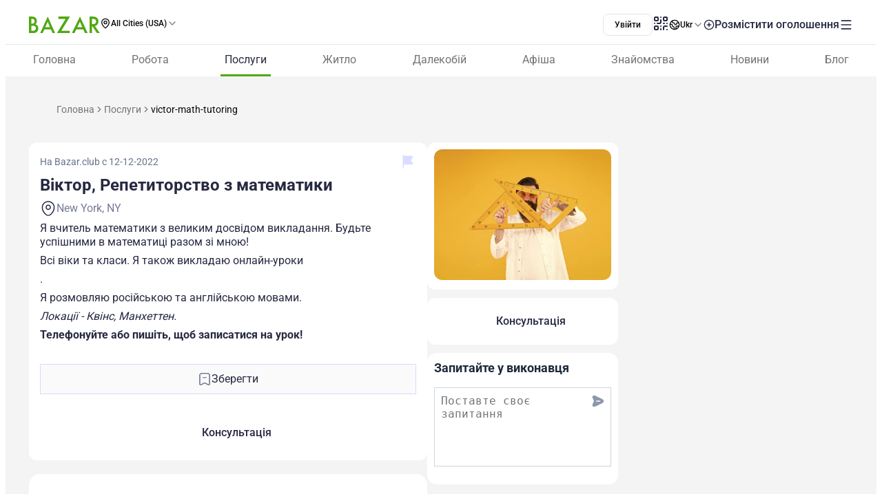

--- FILE ---
content_type: text/html;charset=utf-8
request_url: https://www.bazar.club/ua/business/post/victor-math-tutoring
body_size: 61478
content:
<!DOCTYPE html><html  lang="uk-UA"><head><style  data-primevue-style-id="layer-order">@layer reset,uno,primevue</style><meta charset="UTF-8">
<meta name="viewport" content="width=device-width, initial-scale=1">
<title>Віктор, Репетиторство з математики - BAZAR.club</title>
<script src="https://accounts.google.com/gsi/client" async defer></script>
<style> @font-face { font-family: "Roboto fallback"; src: local("Noto Sans"); size-adjust: 93.8205%; ascent-override: 98.884%; descent-override: 26.0221%; line-gap-override: 0%; } @font-face { font-family: "Roboto fallback"; src: local("Arial"); size-adjust: 100.1106%; ascent-override: 92.6709%; descent-override: 24.3871%; line-gap-override: 0%; } @font-face { font-family: "Roboto fallback"; src: local("Helvetica Neue"); size-adjust: 98.8578%; ascent-override: 93.8453%; descent-override: 24.6961%; line-gap-override: 0%; } @font-face { font-family: "Roboto fallback"; src: local("Roboto"); size-adjust: 100%; ascent-override: 92.7734%; descent-override: 24.4141%; line-gap-override: 0%; } @font-face { font-family: "Roboto fallback"; src: local("Segoe UI"); size-adjust: 99.8896%; ascent-override: 92.8759%; descent-override: 24.441%; line-gap-override: 0%; } @font-face { font-family: "Roboto fallback"; src: local("BlinkMacSystemFont"); size-adjust: 107.4822%; ascent-override: 86.3152%; descent-override: 22.7145%; line-gap-override: 0%; } @font-face { font-family: "Roboto fallback"; src: local("Noto Sans"); size-adjust: 93.8205%; ascent-override: 98.884%; descent-override: 26.0221%; line-gap-override: 0%; } @font-face { font-family: "Roboto fallback"; src: local("Arial"); size-adjust: 100.1106%; ascent-override: 92.6709%; descent-override: 24.3871%; line-gap-override: 0%; } @font-face { font-family: "Roboto fallback"; src: local("Helvetica Neue"); size-adjust: 98.8578%; ascent-override: 93.8453%; descent-override: 24.6961%; line-gap-override: 0%; } @font-face { font-family: "Roboto fallback"; src: local("Roboto"); size-adjust: 100%; ascent-override: 92.7734%; descent-override: 24.4141%; line-gap-override: 0%; } @font-face { font-family: "Roboto fallback"; src: local("Segoe UI"); size-adjust: 99.8896%; ascent-override: 92.8759%; descent-override: 24.441%; line-gap-override: 0%; } @font-face { font-family: "Roboto fallback"; src: local("BlinkMacSystemFont"); size-adjust: 107.4822%; ascent-override: 86.3152%; descent-override: 22.7145%; line-gap-override: 0%; } @font-face { font-family: "Roboto fallback"; src: local("Noto Sans"); size-adjust: 93.8205%; ascent-override: 98.884%; descent-override: 26.0221%; line-gap-override: 0%; } @font-face { font-family: "Roboto fallback"; src: local("Arial"); size-adjust: 100.1106%; ascent-override: 92.6709%; descent-override: 24.3871%; line-gap-override: 0%; } @font-face { font-family: "Roboto fallback"; src: local("Helvetica Neue"); size-adjust: 98.8578%; ascent-override: 93.8453%; descent-override: 24.6961%; line-gap-override: 0%; } @font-face { font-family: "Roboto fallback"; src: local("Roboto"); size-adjust: 100%; ascent-override: 92.7734%; descent-override: 24.4141%; line-gap-override: 0%; } @font-face { font-family: "Roboto fallback"; src: local("Segoe UI"); size-adjust: 99.8896%; ascent-override: 92.8759%; descent-override: 24.441%; line-gap-override: 0%; } @font-face { font-family: "Roboto fallback"; src: local("BlinkMacSystemFont"); size-adjust: 107.4822%; ascent-override: 86.3152%; descent-override: 22.7145%; line-gap-override: 0%; } @font-face { font-family: "Roboto fallback"; src: local("Noto Sans"); size-adjust: 93.8205%; ascent-override: 98.884%; descent-override: 26.0221%; line-gap-override: 0%; } @font-face { font-family: "Roboto fallback"; src: local("Arial"); size-adjust: 100.1106%; ascent-override: 92.6709%; descent-override: 24.3871%; line-gap-override: 0%; } @font-face { font-family: "Roboto fallback"; src: local("Helvetica Neue"); size-adjust: 98.8578%; ascent-override: 93.8453%; descent-override: 24.6961%; line-gap-override: 0%; } @font-face { font-family: "Roboto fallback"; src: local("Roboto"); size-adjust: 100%; ascent-override: 92.7734%; descent-override: 24.4141%; line-gap-override: 0%; } @font-face { font-family: "Roboto fallback"; src: local("Segoe UI"); size-adjust: 99.8896%; ascent-override: 92.8759%; descent-override: 24.441%; line-gap-override: 0%; } @font-face { font-family: "Roboto fallback"; src: local("BlinkMacSystemFont"); size-adjust: 107.4822%; ascent-override: 86.3152%; descent-override: 22.7145%; line-gap-override: 0%; } @font-face { font-family: "Roboto fallback"; src: local("Noto Sans"); size-adjust: 93.8205%; ascent-override: 98.884%; descent-override: 26.0221%; line-gap-override: 0%; } @font-face { font-family: "Roboto fallback"; src: local("Arial"); size-adjust: 100.1106%; ascent-override: 92.6709%; descent-override: 24.3871%; line-gap-override: 0%; } @font-face { font-family: "Roboto fallback"; src: local("Helvetica Neue"); size-adjust: 98.8578%; ascent-override: 93.8453%; descent-override: 24.6961%; line-gap-override: 0%; } @font-face { font-family: "Roboto fallback"; src: local("Roboto"); size-adjust: 100%; ascent-override: 92.7734%; descent-override: 24.4141%; line-gap-override: 0%; } @font-face { font-family: "Roboto fallback"; src: local("Segoe UI"); size-adjust: 99.8896%; ascent-override: 92.8759%; descent-override: 24.441%; line-gap-override: 0%; } @font-face { font-family: "Roboto fallback"; src: local("BlinkMacSystemFont"); size-adjust: 107.4822%; ascent-override: 86.3152%; descent-override: 22.7145%; line-gap-override: 0%; } @font-face { font-family: "Roboto fallback"; src: local("Noto Sans"); size-adjust: 93.8205%; ascent-override: 98.884%; descent-override: 26.0221%; line-gap-override: 0%; } @font-face { font-family: "Roboto fallback"; src: local("Arial"); size-adjust: 100.1106%; ascent-override: 92.6709%; descent-override: 24.3871%; line-gap-override: 0%; } @font-face { font-family: "Roboto fallback"; src: local("Helvetica Neue"); size-adjust: 98.8578%; ascent-override: 93.8453%; descent-override: 24.6961%; line-gap-override: 0%; } @font-face { font-family: "Roboto fallback"; src: local("Roboto"); size-adjust: 100%; ascent-override: 92.7734%; descent-override: 24.4141%; line-gap-override: 0%; } @font-face { font-family: "Roboto fallback"; src: local("Segoe UI"); size-adjust: 99.8896%; ascent-override: 92.8759%; descent-override: 24.441%; line-gap-override: 0%; } @font-face { font-family: "Roboto fallback"; src: local("BlinkMacSystemFont"); size-adjust: 107.4822%; ascent-override: 86.3152%; descent-override: 22.7145%; line-gap-override: 0%; } @font-face { font-family: "Roboto fallback"; src: local("Noto Sans"); size-adjust: 93.8205%; ascent-override: 98.884%; descent-override: 26.0221%; line-gap-override: 0%; } @font-face { font-family: "Roboto fallback"; src: local("Arial"); size-adjust: 100.1106%; ascent-override: 92.6709%; descent-override: 24.3871%; line-gap-override: 0%; } @font-face { font-family: "Roboto fallback"; src: local("Helvetica Neue"); size-adjust: 98.8578%; ascent-override: 93.8453%; descent-override: 24.6961%; line-gap-override: 0%; } @font-face { font-family: "Roboto fallback"; src: local("Roboto"); size-adjust: 100%; ascent-override: 92.7734%; descent-override: 24.4141%; line-gap-override: 0%; } @font-face { font-family: "Roboto fallback"; src: local("Segoe UI"); size-adjust: 99.8896%; ascent-override: 92.8759%; descent-override: 24.441%; line-gap-override: 0%; } @font-face { font-family: "Roboto fallback"; src: local("BlinkMacSystemFont"); size-adjust: 107.4822%; ascent-override: 86.3152%; descent-override: 22.7145%; line-gap-override: 0%; } @font-face { font-family: "Roboto fallback"; src: local("Noto Sans"); size-adjust: 93.8205%; ascent-override: 98.884%; descent-override: 26.0221%; line-gap-override: 0%; } @font-face { font-family: "Roboto fallback"; src: local("Arial"); size-adjust: 100.1106%; ascent-override: 92.6709%; descent-override: 24.3871%; line-gap-override: 0%; } @font-face { font-family: "Roboto fallback"; src: local("Helvetica Neue"); size-adjust: 98.8578%; ascent-override: 93.8453%; descent-override: 24.6961%; line-gap-override: 0%; } @font-face { font-family: "Roboto fallback"; src: local("Roboto"); size-adjust: 100%; ascent-override: 92.7734%; descent-override: 24.4141%; line-gap-override: 0%; } @font-face { font-family: "Roboto fallback"; src: local("Segoe UI"); size-adjust: 99.8896%; ascent-override: 92.8759%; descent-override: 24.441%; line-gap-override: 0%; } @font-face { font-family: "Roboto fallback"; src: local("BlinkMacSystemFont"); size-adjust: 107.4822%; ascent-override: 86.3152%; descent-override: 22.7145%; line-gap-override: 0%; } @font-face { font-family: "Roboto fallback"; src: local("Noto Sans"); size-adjust: 93.8205%; ascent-override: 98.884%; descent-override: 26.0221%; line-gap-override: 0%; } @font-face { font-family: "Roboto fallback"; src: local("Arial"); size-adjust: 100.1106%; ascent-override: 92.6709%; descent-override: 24.3871%; line-gap-override: 0%; } @font-face { font-family: "Roboto fallback"; src: local("Helvetica Neue"); size-adjust: 98.8578%; ascent-override: 93.8453%; descent-override: 24.6961%; line-gap-override: 0%; } @font-face { font-family: "Roboto fallback"; src: local("Roboto"); size-adjust: 100%; ascent-override: 92.7734%; descent-override: 24.4141%; line-gap-override: 0%; } @font-face { font-family: "Roboto fallback"; src: local("Segoe UI"); size-adjust: 99.8896%; ascent-override: 92.8759%; descent-override: 24.441%; line-gap-override: 0%; } @font-face { font-family: "Roboto fallback"; src: local("BlinkMacSystemFont"); size-adjust: 107.4822%; ascent-override: 86.3152%; descent-override: 22.7145%; line-gap-override: 0%; } @font-face { font-family: "Roboto fallback"; src: local("Noto Sans"); size-adjust: 93.8205%; ascent-override: 98.884%; descent-override: 26.0221%; line-gap-override: 0%; } @font-face { font-family: "Roboto fallback"; src: local("Arial"); size-adjust: 100.1106%; ascent-override: 92.6709%; descent-override: 24.3871%; line-gap-override: 0%; } @font-face { font-family: "Roboto fallback"; src: local("Helvetica Neue"); size-adjust: 98.8578%; ascent-override: 93.8453%; descent-override: 24.6961%; line-gap-override: 0%; } @font-face { font-family: "Roboto fallback"; src: local("Roboto"); size-adjust: 100%; ascent-override: 92.7734%; descent-override: 24.4141%; line-gap-override: 0%; } @font-face { font-family: "Roboto fallback"; src: local("Segoe UI"); size-adjust: 99.8896%; ascent-override: 92.8759%; descent-override: 24.441%; line-gap-override: 0%; } @font-face { font-family: "Roboto fallback"; src: local("BlinkMacSystemFont"); size-adjust: 107.4822%; ascent-override: 86.3152%; descent-override: 22.7145%; line-gap-override: 0%; } </style>
<link rel="stylesheet" href="/_nuxt/entry.tZvb4XzG.css" crossorigin>
<link rel="stylesheet" href="/_nuxt/swiper-vue.CU3dLFJZ.css" crossorigin>
<link rel="stylesheet" href="/_nuxt/Footer.ugbOCBrC.css" crossorigin>
<link rel="stylesheet" href="/_nuxt/Select.BzdJNIiZ.css" crossorigin>
<link rel="stylesheet" href="/_nuxt/_slug_.BLBooTt8.css" crossorigin>
<link rel="stylesheet" href="/_nuxt/ContactFormButton.B3XbJ-ox.css" crossorigin>
<link rel="stylesheet" href="/_nuxt/Text.D6mHWm0G.css" crossorigin>
<link rel="stylesheet" href="/_nuxt/Description.Cp-ZT8pn.css" crossorigin>
<link rel="stylesheet" href="/_nuxt/Social.BPqSX8te.css" crossorigin>
<link rel="stylesheet" href="/_nuxt/CallAuthorPopup.CgdBppjk.css" crossorigin>
<link rel="stylesheet" href="/_nuxt/ChatPopup.CjA3j68F.css" crossorigin>
<link rel="stylesheet" href="/_nuxt/ContactBtn.CQ0SO3Kn.css" crossorigin>
<link rel="stylesheet" href="/_nuxt/TextBlock.CFt8lGp-.css" crossorigin>
<link rel="stylesheet" href="/_nuxt/Report.DxKieWXW.css" crossorigin>
<link rel="stylesheet" href="/_nuxt/AddToFavorites.DxIvS1oe.css" crossorigin>
<link rel="stylesheet" href="/_nuxt/SingleGallery.DkMrxmHS.css" crossorigin>
<link rel="stylesheet" href="/_nuxt/Title.SQ6xtr1y.css" crossorigin>
<link rel="stylesheet" href="/_nuxt/BaseTemplate.hiv5B5M5.css" crossorigin>
<link rel="stylesheet" href="/_nuxt/FullScreen.BSTi9vhv.css" crossorigin>
<link rel="stylesheet" href="/_nuxt/index.QQqRlRaV.css" crossorigin>
<link href="https://cdn.jsdelivr.net/npm/@statsig/js-client@3/build/statsig-js-client+session-replay+web-analytics.min.js?apikey=client-7pHkujhQOTacrHArChbo8dIbp4nUaX19SuHechGxEZ5" rel="preload" crossorigin="anonymous" referrerpolicy="no-referrer" fetchpriority="low" as="script">
<link href="https://appleid.cdn-apple.com/appleauth/static/jsapi/appleid/1/en_US/appleid.auth.js" rel="preload" crossorigin="anonymous" referrerpolicy="no-referrer" fetchpriority="low" as="script">
<link href="/scripts/clarity.js" rel="preload" fetchpriority="low" as="script">
<link href="/scripts/helpCrunch.js" rel="preload" fetchpriority="low" as="script">
<link href="/scripts/helpCrunch-2.js" rel="preload" fetchpriority="low" as="script">
<link href="/scripts/sputnik.js" rel="preload" fetchpriority="low" as="script">
<link href="/scripts/sputnik-2.js" rel="preload" fetchpriority="low" as="script">
<link href="/scripts/sputnik-3.js" rel="preload" fetchpriority="low" as="script">
<link rel="modulepreload" as="script" crossorigin href="/_nuxt/CEF-3nqh.js">
<link rel="modulepreload" as="script" crossorigin href="/_nuxt/BqX9Mh-x.js">
<link rel="modulepreload" as="script" crossorigin href="/_nuxt/CfhAsu1f.js">
<link rel="modulepreload" as="script" crossorigin href="/_nuxt/BqPd7k_d.js">
<link rel="modulepreload" as="script" crossorigin href="/_nuxt/Ba6SgKdQ.js">
<link rel="modulepreload" as="script" crossorigin href="/_nuxt/BFh4AWh-.js">
<link rel="modulepreload" as="script" crossorigin href="/_nuxt/tl5COj6F.js">
<link rel="modulepreload" as="script" crossorigin href="/_nuxt/BxFsjmSh.js">
<link rel="modulepreload" as="script" crossorigin href="/_nuxt/tSaK2l8E.js">
<link rel="modulepreload" as="script" crossorigin href="/_nuxt/Bzw1LUYg.js">
<link rel="modulepreload" as="script" crossorigin href="/_nuxt/BwnWFbRx.js">
<link rel="modulepreload" as="script" crossorigin href="/_nuxt/CFp9UBdA.js">
<link rel="modulepreload" as="script" crossorigin href="/_nuxt/BZw5hcto.js">
<link rel="modulepreload" as="script" crossorigin href="/_nuxt/ChNFAVCg.js">
<link rel="modulepreload" as="script" crossorigin href="/_nuxt/C5NzkhLE.js">
<link rel="modulepreload" as="script" crossorigin href="/_nuxt/D0Hij2Qe.js">
<link rel="modulepreload" as="script" crossorigin href="/_nuxt/DtNON0Lq.js">
<link rel="modulepreload" as="script" crossorigin href="/_nuxt/BPKvbh91.js">
<link rel="modulepreload" as="script" crossorigin href="/_nuxt/l1HR81QE.js">
<link rel="modulepreload" as="script" crossorigin href="/_nuxt/DlT7Sb0E.js">
<link rel="modulepreload" as="script" crossorigin href="/_nuxt/B0czS_Z-.js">
<link rel="modulepreload" as="script" crossorigin href="/_nuxt/Cy0y7jGS.js">
<link rel="modulepreload" as="script" crossorigin href="/_nuxt/DazwBHF9.js">
<link rel="modulepreload" as="script" crossorigin href="/_nuxt/BvpZ2K-G.js">
<link rel="modulepreload" as="script" crossorigin href="/_nuxt/FocMwlmn.js">
<link rel="modulepreload" as="script" crossorigin href="/_nuxt/BZwrooRP.js">
<link rel="modulepreload" as="script" crossorigin href="/_nuxt/BBVKd3NP.js">
<link rel="modulepreload" as="script" crossorigin href="/_nuxt/Gl2yxxc-.js">
<link rel="modulepreload" as="script" crossorigin href="/_nuxt/48GtmLXd.js">
<link rel="modulepreload" as="script" crossorigin href="/_nuxt/6MpepRKJ.js">
<link rel="modulepreload" as="script" crossorigin href="/_nuxt/2AvFf6yZ.js">
<link rel="modulepreload" as="script" crossorigin href="/_nuxt/DvcQQGPG.js">
<link rel="modulepreload" as="script" crossorigin href="/_nuxt/BK_fpcym.js">
<link rel="modulepreload" as="script" crossorigin href="/_nuxt/D3ewCNT5.js">
<link rel="modulepreload" as="script" crossorigin href="/_nuxt/DTVt_K6x.js">
<link rel="modulepreload" as="script" crossorigin href="/_nuxt/DYZVYByz.js">
<link rel="modulepreload" as="script" crossorigin href="/_nuxt/BB4EXU_5.js">
<link rel="modulepreload" as="script" crossorigin href="/_nuxt/D2EJe2Zf.js">
<link rel="modulepreload" as="script" crossorigin href="/_nuxt/CfsHpdT7.js">
<link rel="modulepreload" as="script" crossorigin href="/_nuxt/BaZNun4k.js">
<link rel="modulepreload" as="script" crossorigin href="/_nuxt/CaGyVsPt.js">
<link rel="modulepreload" as="script" crossorigin href="/_nuxt/BuzLk9-y.js">
<link rel="modulepreload" as="script" crossorigin href="/_nuxt/CPFniPlz.js">
<link rel="modulepreload" as="script" crossorigin href="/_nuxt/BwXJW428.js">
<link rel="modulepreload" as="script" crossorigin href="/_nuxt/CkaTIYID.js">
<link rel="modulepreload" as="script" crossorigin href="/_nuxt/Dzr3TjpQ.js">
<link rel="modulepreload" as="script" crossorigin href="/_nuxt/Dj2wqVwa.js">
<link rel="modulepreload" as="script" crossorigin href="/_nuxt/DIurL5ix.js">
<link rel="modulepreload" as="script" crossorigin href="/_nuxt/ERSFuR6y.js">
<link rel="modulepreload" as="script" crossorigin href="/_nuxt/_Dx-NQgp.js">
<link rel="modulepreload" as="script" crossorigin href="/_nuxt/D0GJie71.js">
<link rel="modulepreload" as="script" crossorigin href="/_nuxt/BzhUUbbT.js">
<link rel="modulepreload" as="script" crossorigin href="/_nuxt/CV_DkLMm.js">
<link rel="modulepreload" as="script" crossorigin href="/_nuxt/WIImi-O9.js">
<link rel="modulepreload" as="script" crossorigin href="/_nuxt/CQO0teVL.js">
<link rel="modulepreload" as="script" crossorigin href="/_nuxt/Bs7VcHox.js">
<link rel="modulepreload" as="script" crossorigin href="/_nuxt/Dvhrwse5.js">
<link rel="modulepreload" as="script" crossorigin href="/_nuxt/B8Ap08-p.js">
<link rel="modulepreload" as="script" crossorigin href="/_nuxt/CTAeO6HC.js">
<link rel="modulepreload" as="script" crossorigin href="/_nuxt/tHcikOOL.js">
<link rel="modulepreload" as="script" crossorigin href="/_nuxt/Bq_QZMT3.js">
<link rel="modulepreload" as="script" crossorigin href="/_nuxt/ZSZuntPc.js">
<link rel="modulepreload" as="script" crossorigin href="/_nuxt/956dmF2n.js">
<link rel="modulepreload" as="script" crossorigin href="/_nuxt/DpLJTazW.js">
<link rel="modulepreload" as="script" crossorigin href="/_nuxt/EsR5ZRc2.js">
<link rel="modulepreload" as="script" crossorigin href="/_nuxt/B2IJBm5p.js">
<link rel="modulepreload" as="script" crossorigin href="/_nuxt/BBrHshvs.js">
<link rel="modulepreload" as="script" crossorigin href="/_nuxt/DAVPdDXh.js">
<link rel="preload" as="fetch" fetchpriority="low" crossorigin="anonymous" href="/_nuxt/builds/meta/dd60e470-d8fc-4894-b46d-7b686cd2831a.json">
<link rel="prefetch" as="image" type="image/svg+xml" href="/_nuxt/app-qr-code.Dr5OYLFf.svg">
<link rel="prefetch" as="image" type="image/webp" href="/_nuxt/GooglePlay.uD3mgZaT.webp">
<link rel="prefetch" as="image" type="image/webp" href="/_nuxt/AppStore.DBG958zk.webp">
<link rel="prefetch" as="image" type="image/svg+xml" href="/_nuxt/primeicons.BubJZjaf.svg">
<link rel="prefetch" as="script" crossorigin href="/_nuxt/D77T2FM2.js">
<link rel="prefetch" as="script" crossorigin href="/_nuxt/B0mAwxT6.js">
<link rel="prefetch" as="script" crossorigin href="/_nuxt/BGUlU74B.js">
<link rel="prefetch" as="script" crossorigin href="/_nuxt/Dhk-4xFn.js">
<link rel="prefetch" as="script" crossorigin href="/_nuxt/D3mmHe6I.js">
<link rel="prefetch" as="script" crossorigin href="/_nuxt/BnSWfoMl.js">
<link rel="prefetch" as="script" crossorigin href="/_nuxt/BqQCDPL0.js">
<link rel="prefetch" as="script" crossorigin href="/_nuxt/BRsF7bqd.js">
<link rel="prefetch" as="script" crossorigin href="/_nuxt/BEHCUwyq.js">
<link rel="prefetch" as="script" crossorigin href="/_nuxt/lOFBMZ3-.js">
<link rel="prefetch" as="script" crossorigin href="/_nuxt/C4svyl1H.js">
<link rel="prefetch" as="script" crossorigin href="/_nuxt/B_NXL6bH.js">
<link rel="prefetch" as="script" crossorigin href="/_nuxt/DbW7S-0k.js">
<link rel="prefetch" as="script" crossorigin href="/_nuxt/CDbrV-NN.js">
<link rel="prefetch" as="script" crossorigin href="/_nuxt/D5oPpAIG.js">
<link rel="prefetch" as="script" crossorigin href="/_nuxt/CePFv228.js">
<link rel="prefetch" as="script" crossorigin href="/_nuxt/D5zRkl70.js">
<link rel="prefetch" as="script" crossorigin href="/_nuxt/C24e6or0.js">
<link rel="prefetch" as="script" crossorigin href="/_nuxt/ChE4pMIa.js">
<link rel="prefetch" as="script" crossorigin href="/_nuxt/AQpjx6h8.js">
<link rel="prefetch" as="script" crossorigin href="/_nuxt/Cl1aSwl0.js">
<link rel="prefetch" as="script" crossorigin href="/_nuxt/Ty8RQ_Oq.js">
<link rel="prefetch" as="script" crossorigin href="/_nuxt/CtJxDqlt.js">
<link rel="prefetch" as="script" crossorigin href="/_nuxt/04aX2AMX.js">
<link rel="prefetch" as="script" crossorigin href="/_nuxt/CIOhRN3g.js">
<link rel="prefetch" as="script" crossorigin href="/_nuxt/BUcOx5r0.js">
<link rel="prefetch" as="script" crossorigin href="/_nuxt/WR9rziT0.js">
<link rel="prefetch" as="script" crossorigin href="/_nuxt/DBvqhJUt.js">
<link rel="prefetch" as="script" crossorigin href="/_nuxt/BpKmPE52.js">
<link rel="prefetch" as="script" crossorigin href="/_nuxt/CO2TeJH-.js">
<link rel="prefetch" as="script" crossorigin href="/_nuxt/CFsxEPQx.js">
<link rel="prefetch" as="script" crossorigin href="/_nuxt/DkhLYqr6.js">
<link rel="prefetch" as="script" crossorigin href="/_nuxt/DPjG8rWX.js">
<link rel="prefetch" as="script" crossorigin href="/_nuxt/PGRPc_bS.js">
<link rel="prefetch" as="style" crossorigin href="/_nuxt/auth.BaS4hE77.css">
<link rel="prefetch" as="script" crossorigin href="/_nuxt/CfHIguBH.js">
<link rel="prefetch" as="script" crossorigin href="/_nuxt/CpZa83BY.js">
<link rel="prefetch" as="script" crossorigin href="/_nuxt/C6fKv5fm.js">
<link rel="prefetch" as="script" crossorigin href="/_nuxt/CfxdeYj1.js">
<link rel="prefetch" as="script" crossorigin href="/_nuxt/Bhun055T.js">
<link rel="prefetch" as="script" crossorigin href="/_nuxt/B7IfP0sZ.js">
<link rel="prefetch" as="script" crossorigin href="/_nuxt/CQ_dfCK5.js">
<link rel="prefetch" as="script" crossorigin href="/_nuxt/kv4dk5BY.js">
<link rel="prefetch" as="script" crossorigin href="/_nuxt/BaitmEc5.js">
<link rel="prefetch" as="script" crossorigin href="/_nuxt/CtTfAFIF.js">
<link rel="prefetch" as="image" type="image/svg+xml" href="/_nuxt/header-qr-app.BYE6ZqBz.svg">
<link rel="prefetch" as="image" type="image/svg+xml" href="/_nuxt/GooglePlay-white.CgxrYepW.svg">
<link rel="prefetch" as="image" type="image/svg+xml" href="/_nuxt/AppStore.BkPfIVAT.svg">
<meta name="apple-mobile-web-app-status-bar-style" content="black-translucent">
<script>!function(f,b,e,v,n,t,s)
                      {if(f.fbq)return;n=f.fbq=function(){n.callMethod?
                      n.callMethod.apply(n,arguments):n.queue.push(arguments)};
                      if(!f._fbq)f._fbq=n;n.push=n;n.loaded=!0;n.version='2.0';
                      n.queue=[];t=b.createElement(e);t.async=!0;
                      t.src=v;s=b.getElementsByTagName(e)[0];
                      s.parentNode.insertBefore(t,s)}(window, document,'script',
                      'https://connect.facebook.net/en_US/fbevents.js');
                      fbq('init', '722902543576698');
                      fbq('track', 'PageView');</script>
<noscript><img height="1" width="1" style="display:none"
                src="https://www.facebook.com/tr?id=722902543576698&ev=PageView&noscript=1"
                /></noscript>
<meta property="og:site_name" content="Bazar.club">
<meta property="og:image" content="https://d3hr4p3ycp9vo6.cloudfront.net/images/item/2022/12/12/6397623a75540.webp">
<script type="application/ld+json">[{"@context":"https://schema.org","@type":"WebSite","url":"https://bazar.club","potentialAction":{"@type":"SearchAction","target":{"@type":"EntryPoint","urlTemplate":"?posts-upload%5Bquery%5D={search_term_string}"},"query-input":"required name=search_term_string"}}]</script>
<link rel="alternate" hreflang="ru" href="https://bazar.club/business/post/victor-math-tutoring" data-hid="alternative-ru">
<link rel="alternate" hreflang="uk" href="https://bazar.club/ua/business/post/victor-math-tutoring" data-hid="alternative-ua">
<link rel="alternate" hreflang="en" href="/en/business/post/victor-math-tutoring" data-hid="alternative-en">
<link rel="alternate" hreflang="pl" href="https://bazar.club/pl/business/post/victor-math-tutoring" data-hid="alternative-pl">
<link rel="alternate" hreflang="x-default" href="https://bazar.club/business/post/victor-math-tutoring" data-hid="alternative-x-default">
<link rel="canonical" href="https://www.bazar.club/ua/business/post/victor-math-tutoring" data-hid="canonical">
<link rel="icon" type="image/x-icon" href="/favicon.ico">
<script type="application/ld+json" data-hid="rent-sale-car-schema">{"@context":"https://schema.org","@type":"LocalBusiness","image":["https://d3hr4p3ycp9vo6.cloudfront.net/images/item/2022/12/12/6397623a75540-small-tile.webm","https://d3hr4p3ycp9vo6.cloudfront.net/images/item/2022/12/12/6397623a75540-tile.webm"],"name":"Віктор, Репетиторство з математики","address":{"@type":"PostalAddress","streetAddress":null,"addressLocality":"New York","addressCountry":"US"},"url":"/ua/business/post/victor-math-tutoring","telephone":"917-547-8481"}</script>
<meta property="og:title" content="Віктор, Репетиторство з математики">
<meta name="description" content="Я вчитель математики з великим досвідом викладання. Будьте успішними в математиці разом зі мною! Всі віки та класи. Я також викладаю онлайн-уроки. Я р...">
<meta property="og:description" content="Я вчитель математики з великим досвідом викладання. Будьте успішними в математиці разом зі мною! Всі віки та класи. Я також викладаю онлайн-уроки. Я р...">
<meta property="og:type" content="article">
<meta property="og:url" content="https://bazar.club/ua/business/post/victor-math-tutoring">
<script type="application/ld+json" data-hid="Breadcrumbs">{"@context":"https://schema.org","@type":"BreadcrumbList","itemListElement":[{"@type":"ListItem","position":1,"name":"Главная","item":"/"},{"@type":"ListItem","position":2,"name":"Услуги","item":"/business"},{"@type":"ListItem","position":3,"name":"victor-math-tutoring"}]}</script>
<script type="module" src="/_nuxt/CEF-3nqh.js" crossorigin></script><style type="text/css" data-primevue-style-id="base" >.p-hidden-accessible{border:0;clip:rect(0 0 0 0);height:1px;margin:-1px;overflow:hidden;padding:0;position:absolute;width:1px;}.p-hidden-accessible input,.p-hidden-accessible select{transform:scale(0);}.p-overflow-hidden{overflow:hidden;padding-right:var(--p-scrollbar-width);}</style><style type="text/css" data-primevue-style-id="global-style" >*,::before,::after{box-sizing:border-box;}.p-connected-overlay{opacity:0;transform:scaleY(0.8);transition:transform 0.12s cubic-bezier(0,0,0.2,1),opacity 0.12s cubic-bezier(0,0,0.2,1);}.p-connected-overlay-visible{opacity:1;transform:scaleY(1);}.p-connected-overlay-hidden{opacity:0;transform:scaleY(1);transition:opacity 0.1s linear;}.p-connected-overlay-enter-from{opacity:0;transform:scaleY(0.8);}.p-connected-overlay-leave-to{opacity:0;}.p-connected-overlay-enter-active{transition:transform 0.12s cubic-bezier(0,0,0.2,1),opacity 0.12s cubic-bezier(0,0,0.2,1);}.p-connected-overlay-leave-active{transition:opacity 0.1s linear;}.p-toggleable-content-enter-from,.p-toggleable-content-leave-to{max-height:0;}.p-toggleable-content-enter-to,.p-toggleable-content-leave-from{max-height:1000px;}.p-toggleable-content-leave-active{overflow:hidden;transition:max-height 0.45s cubic-bezier(0,1,0,1);}.p-toggleable-content-enter-active{overflow:hidden;transition:max-height 1s ease-in-out;}.p-disabled,.p-disabled *{cursor:default;pointer-events:none;user-select:none;}.p-disabled,.p-component:disabled{opacity:var(--p-disabled-opacity);}.pi{font-size:var(--p-icon-size);}.p-icon{width:var(--p-icon-size);height:var(--p-icon-size);}.p-overlay-mask{background:var(--p-mask-background);color:var(--p-mask-color);position:fixed;top:0;left:0;width:100%;height:100%;}.p-overlay-mask-enter{animation:p-overlay-mask-enter-animation var(--p-mask-transition-duration) forwards;}.p-overlay-mask-leave{animation:p-overlay-mask-leave-animation var(--p-mask-transition-duration) forwards;}@keyframes p-overlay-mask-enter-animation{from{background:transparent;}to{background:var(--p-mask-background);}}@keyframes p-overlay-mask-leave-animation{from{background:var(--p-mask-background);}to{background:transparent;}}</style><style type="text/css" data-primevue-style-id="checkbox-style" >.p-checkbox{position:relative;display:inline-flex;user-select:none;vertical-align:bottom;width:var(--p-checkbox-width);height:var(--p-checkbox-height);}.p-checkbox-input{cursor:pointer;appearance:none;position:absolute;inset-block-start:0;inset-inline-start:0;width:100%;height:100%;padding:0;margin:0;opacity:0;z-index:1;outline:0 none;border:1px solid transparent;border-radius:var(--p-checkbox-border-radius);}.p-checkbox-box{display:flex;justify-content:center;align-items:center;border-radius:var(--p-checkbox-border-radius);border:1px solid var(--p-checkbox-border-color);background:var(--p-checkbox-background);width:var(--p-checkbox-width);height:var(--p-checkbox-height);transition:background var(--p-checkbox-transition-duration),color var(--p-checkbox-transition-duration),border-color var(--p-checkbox-transition-duration),box-shadow var(--p-checkbox-transition-duration),outline-color var(--p-checkbox-transition-duration);outline-color:transparent;box-shadow:var(--p-checkbox-shadow);}.p-checkbox-icon{transition-duration:var(--p-checkbox-transition-duration);color:var(--p-checkbox-icon-color);font-size:var(--p-checkbox-icon-size);width:var(--p-checkbox-icon-size);height:var(--p-checkbox-icon-size);}.p-checkbox:not(.p-disabled):has(.p-checkbox-input:hover) .p-checkbox-box{border-color:var(--p-checkbox-hover-border-color);}.p-checkbox-checked .p-checkbox-box{border-color:var(--p-checkbox-checked-border-color);background:var(--p-checkbox-checked-background);}.p-checkbox-checked .p-checkbox-icon{color:var(--p-checkbox-icon-checked-color);}.p-checkbox-checked:not(.p-disabled):has(.p-checkbox-input:hover) .p-checkbox-box{background:var(--p-checkbox-checked-hover-background);border-color:var(--p-checkbox-checked-hover-border-color);}.p-checkbox-checked:not(.p-disabled):has(.p-checkbox-input:hover) .p-checkbox-icon{color:var(--p-checkbox-icon-checked-hover-color);}.p-checkbox:not(.p-disabled):has(.p-checkbox-input:focus-visible) .p-checkbox-box{border-color:var(--p-checkbox-focus-border-color);box-shadow:var(--p-checkbox-focus-ring-shadow);outline:var(--p-checkbox-focus-ring-width) var(--p-checkbox-focus-ring-style) var(--p-checkbox-focus-ring-color);outline-offset:var(--p-checkbox-focus-ring-offset);}.p-checkbox-checked:not(.p-disabled):has(.p-checkbox-input:focus-visible) .p-checkbox-box{border-color:var(--p-checkbox-checked-focus-border-color);}.p-checkbox.p-invalid > .p-checkbox-box{border-color:var(--p-checkbox-invalid-border-color);}.p-checkbox.p-variant-filled .p-checkbox-box{background:var(--p-checkbox-filled-background);}.p-checkbox-checked.p-variant-filled .p-checkbox-box{background:var(--p-checkbox-checked-background);}.p-checkbox-checked.p-variant-filled:not(.p-disabled):has(.p-checkbox-input:hover) .p-checkbox-box{background:var(--p-checkbox-checked-hover-background);}.p-checkbox.p-disabled{opacity:1;}.p-checkbox.p-disabled .p-checkbox-box{background:var(--p-checkbox-disabled-background);border-color:var(--p-checkbox-checked-disabled-border-color);}.p-checkbox.p-disabled .p-checkbox-box .p-checkbox-icon{color:var(--p-checkbox-icon-disabled-color);}.p-checkbox-sm,.p-checkbox-sm .p-checkbox-box{width:var(--p-checkbox-sm-width);height:var(--p-checkbox-sm-height);}.p-checkbox-sm .p-checkbox-icon{font-size:var(--p-checkbox-icon-sm-size);width:var(--p-checkbox-icon-sm-size);height:var(--p-checkbox-icon-sm-size);}.p-checkbox-lg,.p-checkbox-lg .p-checkbox-box{width:var(--p-checkbox-lg-width);height:var(--p-checkbox-lg-height);}.p-checkbox-lg .p-checkbox-icon{font-size:var(--p-checkbox-icon-lg-size);width:var(--p-checkbox-icon-lg-size);height:var(--p-checkbox-icon-lg-size);}</style><style type="text/css" data-primevue-style-id="datepicker-style" >.p-datepicker{display:inline-flex;max-width:100%;}.p-datepicker-input{flex:1 1 auto;width:1%;}.p-datepicker:has(.p-datepicker-dropdown) .p-datepicker-input{border-start-end-radius:0;border-end-end-radius:0;}.p-datepicker-dropdown{cursor:pointer;display:inline-flex;user-select:none;align-items:center;justify-content:center;overflow:hidden;position:relative;width:var(--p-datepicker-dropdown-width);border-start-end-radius:var(--p-datepicker-dropdown-border-radius);border-end-end-radius:var(--p-datepicker-dropdown-border-radius);background:var(--p-datepicker-dropdown-background);border:1px solid var(--p-datepicker-dropdown-border-color);border-inline-start:0 none;color:var(--p-datepicker-dropdown-color);transition:background var(--p-datepicker-transition-duration),color var(--p-datepicker-transition-duration),border-color var(--p-datepicker-transition-duration),outline-color var(--p-datepicker-transition-duration);outline-color:transparent;}.p-datepicker-dropdown:not(:disabled):hover{background:var(--p-datepicker-dropdown-hover-background);border-color:var(--p-datepicker-dropdown-hover-border-color);color:var(--p-datepicker-dropdown-hover-color);}.p-datepicker-dropdown:not(:disabled):active{background:var(--p-datepicker-dropdown-active-background);border-color:var(--p-datepicker-dropdown-active-border-color);color:var(--p-datepicker-dropdown-active-color);}.p-datepicker-dropdown:focus-visible{box-shadow:var(--p-datepicker-dropdown-focus-ring-shadow);outline:var(--p-datepicker-dropdown-focus-ring-width) var(--p-datepicker-dropdown-focus-ring-style) var(--p-datepicker-dropdown-focus-ring-color);outline-offset:var(--p-datepicker-dropdown-focus-ring-offset);}.p-datepicker:has(.p-datepicker-input-icon-container){position:relative;}.p-datepicker:has(.p-datepicker-input-icon-container) .p-datepicker-input{padding-inline-end:calc((var(--p-form-field-padding-x) * 2) + var(--p-icon-size));}.p-datepicker-input-icon-container{cursor:pointer;position:absolute;top:50%;inset-inline-end:var(--p-form-field-padding-x);margin-block-start:calc(-1 * (var(--p-icon-size) / 2));color:var(--p-datepicker-input-icon-color);line-height:1;}.p-datepicker-fluid{display:flex;}.p-datepicker-fluid .p-datepicker-input{width:1%;}.p-datepicker .p-datepicker-panel{min-width:100%;}.p-datepicker-panel{width:auto;padding:var(--p-datepicker-panel-padding);background:var(--p-datepicker-panel-background);color:var(--p-datepicker-panel-color);border:1px solid var(--p-datepicker-panel-border-color);border-radius:var(--p-datepicker-panel-border-radius);box-shadow:var(--p-datepicker-panel-shadow);}.p-datepicker-panel-inline{display:inline-block;overflow-x:auto;box-shadow:none;}.p-datepicker-header{display:flex;align-items:center;justify-content:space-between;padding:var(--p-datepicker-header-padding);background:var(--p-datepicker-header-background);color:var(--p-datepicker-header-color);border-block-end:1px solid var(--p-datepicker-header-border-color);}.p-datepicker-next-button:dir(rtl){order:-1;}.p-datepicker-prev-button:dir(rtl){order:1;}.p-datepicker-title{display:flex;align-items:center;justify-content:space-between;gap:var(--p-datepicker-title-gap);font-weight:var(--p-datepicker-title-font-weight);}.p-datepicker-select-year,.p-datepicker-select-month{border:none;background:transparent;margin:0;cursor:pointer;font-weight:inherit;transition:background var(--p-datepicker-transition-duration),color var(--p-datepicker-transition-duration),border-color var(--p-datepicker-transition-duration),outline-color var(--p-datepicker-transition-duration),box-shadow var(--p-datepicker-transition-duration);}.p-datepicker-select-month{padding:var(--p-datepicker-select-month-padding);color:var(--p-datepicker-select-month-color);border-radius:var(--p-datepicker-select-month-border-radius);}.p-datepicker-select-year{padding:var(--p-datepicker-select-year-padding);color:var(--p-datepicker-select-year-color);border-radius:var(--p-datepicker-select-year-border-radius);}.p-datepicker-select-month:enabled:hover{background:var(--p-datepicker-select-month-hover-background);color:var(--p-datepicker-select-month-hover-color);}.p-datepicker-select-year:enabled:hover{background:var(--p-datepicker-select-year-hover-background);color:var(--p-datepicker-select-year-hover-color);}.p-datepicker-select-month:focus-visible,.p-datepicker-select-year:focus-visible{box-shadow:var(--p-datepicker-date-focus-ring-shadow);outline:var(--p-datepicker-date-focus-ring-width) var(--p-datepicker-date-focus-ring-style) var(--p-datepicker-date-focus-ring-color);outline-offset:var(--p-datepicker-date-focus-ring-offset);}.p-datepicker-calendar-container{display:flex;}.p-datepicker-calendar-container .p-datepicker-calendar{flex:1 1 auto;border-inline-start:1px solid var(--p-datepicker-group-border-color);padding-inline-end:var(--p-datepicker-group-gap);padding-inline-start:var(--p-datepicker-group-gap);}.p-datepicker-calendar-container .p-datepicker-calendar:first-child{padding-inline-start:0;border-inline-start:0 none;}.p-datepicker-calendar-container .p-datepicker-calendar:last-child{padding-inline-end:0;}.p-datepicker-day-view{width:100%;border-collapse:collapse;font-size:1rem;margin:var(--p-datepicker-day-view-margin);}.p-datepicker-weekday-cell{padding:var(--p-datepicker-week-day-padding);}.p-datepicker-weekday{font-weight:var(--p-datepicker-week-day-font-weight);color:var(--p-datepicker-week-day-color);}.p-datepicker-day-cell{padding:var(--p-datepicker-date-padding);}.p-datepicker-day{display:flex;justify-content:center;align-items:center;cursor:pointer;margin:0 auto;overflow:hidden;position:relative;width:var(--p-datepicker-date-width);height:var(--p-datepicker-date-height);border-radius:var(--p-datepicker-date-border-radius);transition:background var(--p-datepicker-transition-duration),color var(--p-datepicker-transition-duration),border-color var(--p-datepicker-transition-duration),box-shadow var(--p-datepicker-transition-duration),outline-color var(--p-datepicker-transition-duration);border:1px solid transparent;outline-color:transparent;color:var(--p-datepicker-date-color);}.p-datepicker-day:not(.p-datepicker-day-selected):not(.p-disabled):hover{background:var(--p-datepicker-date-hover-background);color:var(--p-datepicker-date-hover-color);}.p-datepicker-day:focus-visible{box-shadow:var(--p-datepicker-date-focus-ring-shadow);outline:var(--p-datepicker-date-focus-ring-width) var(--p-datepicker-date-focus-ring-style) var(--p-datepicker-date-focus-ring-color);outline-offset:var(--p-datepicker-date-focus-ring-offset);}.p-datepicker-day-selected{background:var(--p-datepicker-date-selected-background);color:var(--p-datepicker-date-selected-color);}.p-datepicker-day-selected-range{background:var(--p-datepicker-date-range-selected-background);color:var(--p-datepicker-date-range-selected-color);}.p-datepicker-today > .p-datepicker-day{background:var(--p-datepicker-today-background);color:var(--p-datepicker-today-color);}.p-datepicker-today > .p-datepicker-day-selected{background:var(--p-datepicker-date-selected-background);color:var(--p-datepicker-date-selected-color);}.p-datepicker-today > .p-datepicker-day-selected-range{background:var(--p-datepicker-date-range-selected-background);color:var(--p-datepicker-date-range-selected-color);}.p-datepicker-weeknumber{text-align:center;}.p-datepicker-month-view{margin:var(--p-datepicker-month-view-margin);}.p-datepicker-month{width:33.3%;display:inline-flex;align-items:center;justify-content:center;cursor:pointer;overflow:hidden;position:relative;padding:var(--p-datepicker-month-padding);transition:background var(--p-datepicker-transition-duration),color var(--p-datepicker-transition-duration),border-color var(--p-datepicker-transition-duration),box-shadow var(--p-datepicker-transition-duration),outline-color var(--p-datepicker-transition-duration);border-radius:var(--p-datepicker-month-border-radius);outline-color:transparent;color:var(--p-datepicker-date-color);}.p-datepicker-month:not(.p-disabled):not(.p-datepicker-month-selected):hover{color:var(--p-datepicker-date-hover-color);background:var(--p-datepicker-date-hover-background);}.p-datepicker-month-selected{color:var(--p-datepicker-date-selected-color);background:var(--p-datepicker-date-selected-background);}.p-datepicker-month:not(.p-disabled):focus-visible{box-shadow:var(--p-datepicker-date-focus-ring-shadow);outline:var(--p-datepicker-date-focus-ring-width) var(--p-datepicker-date-focus-ring-style) var(--p-datepicker-date-focus-ring-color);outline-offset:var(--p-datepicker-date-focus-ring-offset);}.p-datepicker-year-view{margin:var(--p-datepicker-year-view-margin);}.p-datepicker-year{width:50%;display:inline-flex;align-items:center;justify-content:center;cursor:pointer;overflow:hidden;position:relative;padding:var(--p-datepicker-year-padding);transition:background var(--p-datepicker-transition-duration),color var(--p-datepicker-transition-duration),border-color var(--p-datepicker-transition-duration),box-shadow var(--p-datepicker-transition-duration),outline-color var(--p-datepicker-transition-duration);border-radius:var(--p-datepicker-year-border-radius);outline-color:transparent;color:var(--p-datepicker-date-color);}.p-datepicker-year:not(.p-disabled):not(.p-datepicker-year-selected):hover{color:var(--p-datepicker-date-hover-color);background:var(--p-datepicker-date-hover-background);}.p-datepicker-year-selected{color:var(--p-datepicker-date-selected-color);background:var(--p-datepicker-date-selected-background);}.p-datepicker-year:not(.p-disabled):focus-visible{box-shadow:var(--p-datepicker-date-focus-ring-shadow);outline:var(--p-datepicker-date-focus-ring-width) var(--p-datepicker-date-focus-ring-style) var(--p-datepicker-date-focus-ring-color);outline-offset:var(--p-datepicker-date-focus-ring-offset);}.p-datepicker-buttonbar{display:flex;justify-content:space-between;align-items:center;padding:var(--p-datepicker-buttonbar-padding);border-block-start:1px solid var(--p-datepicker-buttonbar-border-color);}.p-datepicker-buttonbar .p-button{width:auto;}.p-datepicker-time-picker{display:flex;justify-content:center;align-items:center;border-block-start:1px solid var(--p-datepicker-time-picker-border-color);padding:0;gap:var(--p-datepicker-time-picker-gap);}.p-datepicker-calendar-container + .p-datepicker-time-picker{padding:var(--p-datepicker-time-picker-padding);}.p-datepicker-time-picker > div{display:flex;align-items:center;flex-direction:column;gap:var(--p-datepicker-time-picker-button-gap);}.p-datepicker-time-picker span{font-size:1rem;}.p-datepicker-timeonly .p-datepicker-time-picker{border-block-start:0 none;}.p-datepicker:has(.p-inputtext-sm) .p-datepicker-dropdown{width:var(--p-datepicker-dropdown-sm-width);}.p-datepicker:has(.p-inputtext-sm) .p-datepicker-dropdown .p-icon,.p-datepicker:has(.p-inputtext-sm) .p-datepicker-input-icon{font-size:var(--p-form-field-sm-font-size);width:var(--p-form-field-sm-font-size);height:var(--p-form-field-sm-font-size);}.p-datepicker:has(.p-inputtext-lg) .p-datepicker-dropdown{width:var(--p-datepicker-dropdown-lg-width);}.p-datepicker:has(.p-inputtext-lg) .p-datepicker-dropdown .p-icon,.p-datepicker:has(.p-inputtext-lg) .p-datepicker-input-icon{font-size:var(--p-form-field-lg-font-size);width:var(--p-form-field-lg-font-size);height:var(--p-form-field-lg-font-size);}</style><style type="text/css" data-primevue-style-id="floatlabel-style" >.p-floatlabel{display:block;position:relative;}.p-floatlabel label{position:absolute;pointer-events:none;top:50%;transform:translateY(-50%);transition-property:all;transition-timing-function:ease;line-height:1;font-weight:var(--p-floatlabel-font-weight);inset-inline-start:var(--p-floatlabel-position-x);color:var(--p-floatlabel-color);transition-duration:var(--p-floatlabel-transition-duration);}.p-floatlabel:has(.p-textarea) label{top:var(--p-floatlabel-position-y);transform:translateY(0);}.p-floatlabel:has(.p-inputicon:first-child) label{inset-inline-start:calc((var(--p-form-field-padding-x) * 2) + var(--p-icon-size));}.p-floatlabel:has(.p-invalid) label{color:var(--p-floatlabel-invalid-color);}.p-floatlabel:has(input:focus) label,.p-floatlabel:has(input.p-filled) label,.p-floatlabel:has(input:-webkit-autofill) label,.p-floatlabel:has(textarea:focus) label,.p-floatlabel:has(textarea.p-filled) label,.p-floatlabel:has(.p-inputwrapper-focus) label,.p-floatlabel:has(.p-inputwrapper-filled) label{top:var(--p-floatlabel-over-active-top);transform:translateY(0);font-size:var(--p-floatlabel-active-font-size);font-weight:var(--p-floatlabel-label-active-font-weight);}.p-floatlabel:has(input.p-filled) label,.p-floatlabel:has(textarea.p-filled) label,.p-floatlabel:has(.p-inputwrapper-filled) label{color:var(--p-floatlabel-active-color);}.p-floatlabel:has(input:focus) label,.p-floatlabel:has(input:-webkit-autofill) label,.p-floatlabel:has(textarea:focus) label,.p-floatlabel:has(.p-inputwrapper-focus) label{color:var(--p-floatlabel-focus-color);}.p-floatlabel-in .p-inputtext,.p-floatlabel-in .p-textarea,.p-floatlabel-in .p-select-label,.p-floatlabel-in .p-multiselect-label,.p-floatlabel-in .p-autocomplete-input-multiple,.p-floatlabel-in .p-cascadeselect-label,.p-floatlabel-in .p-treeselect-label{padding-block-start:var(--p-floatlabel-in-input-padding-top);padding-block-end:var(--p-floatlabel-in-input-padding-bottom);}.p-floatlabel-in:has(input:focus) label,.p-floatlabel-in:has(input.p-filled) label,.p-floatlabel-in:has(input:-webkit-autofill) label,.p-floatlabel-in:has(textarea:focus) label,.p-floatlabel-in:has(textarea.p-filled) label,.p-floatlabel-in:has(.p-inputwrapper-focus) label,.p-floatlabel-in:has(.p-inputwrapper-filled) label{top:var(--p-floatlabel-in-active-top);}.p-floatlabel-on:has(input:focus) label,.p-floatlabel-on:has(input.p-filled) label,.p-floatlabel-on:has(input:-webkit-autofill) label,.p-floatlabel-on:has(textarea:focus) label,.p-floatlabel-on:has(textarea.p-filled) label,.p-floatlabel-on:has(.p-inputwrapper-focus) label,.p-floatlabel-on:has(.p-inputwrapper-filled) label{top:0;transform:translateY(-50%);border-radius:var(--p-floatlabel-on-border-radius);background:var(--p-floatlabel-on-active-background);padding:var(--p-floatlabel-on-active-padding);}</style><style type="text/css" data-primevue-style-id="iconfield-style" >.p-iconfield{position:relative;}.p-inputicon{position:absolute;top:50%;margin-top:calc(-1 * (var(--p-icon-size) / 2));color:var(--p-iconfield-icon-color);line-height:1;}.p-iconfield .p-inputicon:first-child{inset-inline-start:var(--p-form-field-padding-x);}.p-iconfield .p-inputicon:last-child{inset-inline-end:var(--p-form-field-padding-x);}.p-iconfield .p-inputtext:not(:first-child){padding-inline-start:calc((var(--p-form-field-padding-x) * 2) + var(--p-icon-size));}.p-iconfield .p-inputtext:not(:last-child){padding-inline-end:calc((var(--p-form-field-padding-x) * 2) + var(--p-icon-size));}.p-iconfield:has(.p-inputfield-sm) .p-inputicon{font-size:var(--p-form-field-sm-font-size);width:var(--p-form-field-sm-font-size);height:var(--p-form-field-sm-font-size);margin-top:calc(-1 * (var(--p-form-field-sm-font-size) / 2));}.p-iconfield:has(.p-inputfield-lg) .p-inputicon{font-size:var(--p-form-field-lg-font-size);width:var(--p-form-field-lg-font-size);height:var(--p-form-field-lg-font-size);margin-top:calc(-1 * (var(--p-form-field-lg-font-size) / 2));}</style><style type="text/css" data-primevue-style-id="inputnumber-style" >.p-inputnumber{display:inline-flex;position:relative;}.p-inputnumber-button{display:flex;align-items:center;justify-content:center;flex:0 0 auto;cursor:pointer;background:var(--p-inputnumber-button-background);color:var(--p-inputnumber-button-color);width:var(--p-inputnumber-button-width);transition:background var(--p-inputnumber-transition-duration),color var(--p-inputnumber-transition-duration),border-color var(--p-inputnumber-transition-duration),outline-color var(--p-inputnumber-transition-duration);}.p-inputnumber-button:hover{background:var(--p-inputnumber-button-hover-background);color:var(--p-inputnumber-button-hover-color);}.p-inputnumber-button:active{background:var(--p-inputnumber-button-active-background);color:var(--p-inputnumber-button-active-color);}.p-inputnumber-stacked .p-inputnumber-button{position:relative;border:0 none;}.p-inputnumber-stacked .p-inputnumber-button-group{display:flex;flex-direction:column;position:absolute;inset-block-start:1px;inset-inline-end:1px;height:calc(100% - 2px);z-index:1;}.p-inputnumber-stacked .p-inputnumber-increment-button{padding:0;border-start-end-radius:calc(var(--p-inputnumber-button-border-radius) - 1px);}.p-inputnumber-stacked .p-inputnumber-decrement-button{padding:0;border-end-end-radius:calc(var(--p-inputnumber-button-border-radius) - 1px);}.p-inputnumber-stacked .p-inputnumber-button{flex:1 1 auto;border:0 none;}.p-inputnumber-horizontal .p-inputnumber-button{border:1px solid var(--p-inputnumber-button-border-color);}.p-inputnumber-horizontal .p-inputnumber-button:hover{border-color:var(--p-inputnumber-button-hover-border-color);}.p-inputnumber-horizontal .p-inputnumber-button:active{border-color:var(--p-inputnumber-button-active-border-color);}.p-inputnumber-horizontal .p-inputnumber-increment-button{order:3;border-start-end-radius:var(--p-inputnumber-button-border-radius);border-end-end-radius:var(--p-inputnumber-button-border-radius);border-inline-start:0 none;}.p-inputnumber-horizontal .p-inputnumber-input{order:2;border-radius:0;}.p-inputnumber-horizontal .p-inputnumber-decrement-button{order:1;border-start-start-radius:var(--p-inputnumber-button-border-radius);border-end-start-radius:var(--p-inputnumber-button-border-radius);border-inline-end:0 none;}.p-floatlabel:has(.p-inputnumber-horizontal) label{margin-inline-start:var(--p-inputnumber-button-width);}.p-inputnumber-vertical{flex-direction:column;}.p-inputnumber-vertical .p-inputnumber-button{border:1px solid var(--p-inputnumber-button-border-color);padding:var(--p-inputnumber-button-vertical-padding);}.p-inputnumber-vertical .p-inputnumber-button:hover{border-color:var(--p-inputnumber-button-hover-border-color);}.p-inputnumber-vertical .p-inputnumber-button:active{border-color:var(--p-inputnumber-button-active-border-color);}.p-inputnumber-vertical .p-inputnumber-increment-button{order:1;border-start-start-radius:var(--p-inputnumber-button-border-radius);border-start-end-radius:var(--p-inputnumber-button-border-radius);width:100%;border-block-end:0 none;}.p-inputnumber-vertical .p-inputnumber-input{order:2;border-radius:0;text-align:center;}.p-inputnumber-vertical .p-inputnumber-decrement-button{order:3;border-end-start-radius:var(--p-inputnumber-button-border-radius);border-end-end-radius:var(--p-inputnumber-button-border-radius);width:100%;border-block-start:0 none;}.p-inputnumber-input{flex:1 1 auto;}.p-inputnumber-fluid{width:100%;}.p-inputnumber-fluid .p-inputnumber-input{width:1%;}.p-inputnumber-fluid.p-inputnumber-vertical .p-inputnumber-input{width:100%;}.p-inputnumber:has(.p-inputtext-sm) .p-inputnumber-button .p-icon{font-size:var(--p-form-field-sm-font-size);width:var(--p-form-field-sm-font-size);height:var(--p-form-field-sm-font-size);}.p-inputnumber:has(.p-inputtext-lg) .p-inputnumber-button .p-icon{font-size:var(--p-form-field-lg-font-size);width:var(--p-form-field-lg-font-size);height:var(--p-form-field-lg-font-size);}</style><style type="text/css" data-primevue-style-id="inputtext-style" >.p-inputtext{font-family:inherit;font-feature-settings:inherit;font-size:1rem;color:var(--p-inputtext-color);background:var(--p-inputtext-background);padding-block:var(--p-inputtext-padding-y);padding-inline:var(--p-inputtext-padding-x);border:1px solid var(--p-inputtext-border-color);transition:background var(--p-inputtext-transition-duration),color var(--p-inputtext-transition-duration),border-color var(--p-inputtext-transition-duration),outline-color var(--p-inputtext-transition-duration),box-shadow var(--p-inputtext-transition-duration);appearance:none;border-radius:var(--p-inputtext-border-radius);outline-color:transparent;box-shadow:var(--p-inputtext-shadow);}.p-inputtext:enabled:hover{border-color:var(--p-inputtext-hover-border-color);}.p-inputtext:enabled:focus{border-color:var(--p-inputtext-focus-border-color);box-shadow:var(--p-inputtext-focus-ring-shadow);outline:var(--p-inputtext-focus-ring-width) var(--p-inputtext-focus-ring-style) var(--p-inputtext-focus-ring-color);outline-offset:var(--p-inputtext-focus-ring-offset);}.p-inputtext.p-invalid{border-color:var(--p-inputtext-invalid-border-color);}.p-inputtext.p-variant-filled{background:var(--p-inputtext-filled-background);}.p-inputtext.p-variant-filled:enabled:hover{background:var(--p-inputtext-filled-hover-background);}.p-inputtext.p-variant-filled:enabled:focus{background:var(--p-inputtext-filled-focus-background);}.p-inputtext:disabled{opacity:1;background:var(--p-inputtext-disabled-background);color:var(--p-inputtext-disabled-color);}.p-inputtext::placeholder{color:var(--p-inputtext-placeholder-color);}.p-inputtext.p-invalid::placeholder{color:var(--p-inputtext-invalid-placeholder-color);}.p-inputtext-sm{font-size:var(--p-inputtext-sm-font-size);padding-block:var(--p-inputtext-sm-padding-y);padding-inline:var(--p-inputtext-sm-padding-x);}.p-inputtext-lg{font-size:var(--p-inputtext-lg-font-size);padding-block:var(--p-inputtext-lg-padding-y);padding-inline:var(--p-inputtext-lg-padding-x);}.p-inputtext-fluid{width:100%;}</style><style type="text/css" data-primevue-style-id="password-style" >.p-password{display:inline-flex;position:relative;}.p-password .p-password-overlay{min-width:100%;}.p-password-meter{height:var(--p-password-meter-height);background:var(--p-password-meter-background);border-radius:var(--p-password-meter-border-radius);}.p-password-meter-label{height:100%;width:0;transition:width 1s ease-in-out;border-radius:var(--p-password-meter-border-radius);}.p-password-meter-weak{background:var(--p-password-strength-weak-background);}.p-password-meter-medium{background:var(--p-password-strength-medium-background);}.p-password-meter-strong{background:var(--p-password-strength-strong-background);}.p-password-fluid{display:flex;}.p-password-fluid .p-password-input{width:100%;}.p-password-input::-ms-reveal,.p-password-input::-ms-clear{display:none;}.p-password-overlay{padding:var(--p-password-overlay-padding);background:var(--p-password-overlay-background);color:var(--p-password-overlay-color);border:1px solid var(--p-password-overlay-border-color);box-shadow:var(--p-password-overlay-shadow);border-radius:var(--p-password-overlay-border-radius);}.p-password-content{display:flex;flex-direction:column;gap:var(--p-password-content-gap);}.p-password-toggle-mask-icon{inset-inline-end:var(--p-form-field-padding-x);color:var(--p-password-icon-color);position:absolute;top:50%;margin-top:calc(-1 * calc(var(--p-icon-size) / 2));width:var(--p-icon-size);height:var(--p-icon-size);}.p-password:has(.p-password-toggle-mask-icon) .p-password-input{padding-inline-end:calc((var(--p-form-field-padding-x) * 2) + var(--p-icon-size));}</style><style type="text/css" data-primevue-style-id="radiobutton-style" >.p-radiobutton{position:relative;display:inline-flex;user-select:none;vertical-align:bottom;width:var(--p-radiobutton-width);height:var(--p-radiobutton-height);}.p-radiobutton-input{cursor:pointer;appearance:none;position:absolute;top:0;inset-inline-start:0;width:100%;height:100%;padding:0;margin:0;opacity:0;z-index:1;outline:0 none;border:1px solid transparent;border-radius:50%;}.p-radiobutton-box{display:flex;justify-content:center;align-items:center;border-radius:50%;border:1px solid var(--p-radiobutton-border-color);background:var(--p-radiobutton-background);width:var(--p-radiobutton-width);height:var(--p-radiobutton-height);transition:background var(--p-radiobutton-transition-duration),color var(--p-radiobutton-transition-duration),border-color var(--p-radiobutton-transition-duration),box-shadow var(--p-radiobutton-transition-duration),outline-color var(--p-radiobutton-transition-duration);outline-color:transparent;box-shadow:var(--p-radiobutton-shadow);}.p-radiobutton-icon{transition-duration:var(--p-radiobutton-transition-duration);background:transparent;font-size:var(--p-radiobutton-icon-size);width:var(--p-radiobutton-icon-size);height:var(--p-radiobutton-icon-size);border-radius:50%;backface-visibility:hidden;transform:translateZ(0) scale(0.1);}.p-radiobutton:not(.p-disabled):has(.p-radiobutton-input:hover) .p-radiobutton-box{border-color:var(--p-radiobutton-hover-border-color);}.p-radiobutton-checked .p-radiobutton-box{border-color:var(--p-radiobutton-checked-border-color);background:var(--p-radiobutton-checked-background);}.p-radiobutton-checked .p-radiobutton-box .p-radiobutton-icon{background:var(--p-radiobutton-icon-checked-color);transform:translateZ(0) scale(1,1);visibility:visible;}.p-radiobutton-checked:not(.p-disabled):has(.p-radiobutton-input:hover) .p-radiobutton-box{border-color:var(--p-radiobutton-checked-hover-border-color);background:var(--p-radiobutton-checked-hover-background);}.p-radiobutton:not(.p-disabled):has(.p-radiobutton-input:hover).p-radiobutton-checked .p-radiobutton-box .p-radiobutton-icon{background:var(--p-radiobutton-icon-checked-hover-color);}.p-radiobutton:not(.p-disabled):has(.p-radiobutton-input:focus-visible) .p-radiobutton-box{border-color:var(--p-radiobutton-focus-border-color);box-shadow:var(--p-radiobutton-focus-ring-shadow);outline:var(--p-radiobutton-focus-ring-width) var(--p-radiobutton-focus-ring-style) var(--p-radiobutton-focus-ring-color);outline-offset:var(--p-radiobutton-focus-ring-offset);}.p-radiobutton-checked:not(.p-disabled):has(.p-radiobutton-input:focus-visible) .p-radiobutton-box{border-color:var(--p-radiobutton-checked-focus-border-color);}.p-radiobutton.p-invalid > .p-radiobutton-box{border-color:var(--p-radiobutton-invalid-border-color);}.p-radiobutton.p-variant-filled .p-radiobutton-box{background:var(--p-radiobutton-filled-background);}.p-radiobutton.p-variant-filled.p-radiobutton-checked .p-radiobutton-box{background:var(--p-radiobutton-checked-background);}.p-radiobutton.p-variant-filled:not(.p-disabled):has(.p-radiobutton-input:hover).p-radiobutton-checked .p-radiobutton-box{background:var(--p-radiobutton-checked-hover-background);}.p-radiobutton.p-disabled{opacity:1;}.p-radiobutton.p-disabled .p-radiobutton-box{background:var(--p-radiobutton-disabled-background);border-color:var(--p-radiobutton-checked-disabled-border-color);}.p-radiobutton-checked.p-disabled .p-radiobutton-box .p-radiobutton-icon{background:var(--p-radiobutton-icon-disabled-color);}.p-radiobutton-sm,.p-radiobutton-sm .p-radiobutton-box{width:var(--p-radiobutton-sm-width);height:var(--p-radiobutton-sm-height);}.p-radiobutton-sm .p-radiobutton-icon{font-size:var(--p-radiobutton-icon-sm-size);width:var(--p-radiobutton-icon-sm-size);height:var(--p-radiobutton-icon-sm-size);}.p-radiobutton-lg,.p-radiobutton-lg .p-radiobutton-box{width:var(--p-radiobutton-lg-width);height:var(--p-radiobutton-lg-height);}.p-radiobutton-lg .p-radiobutton-icon{font-size:var(--p-radiobutton-icon-lg-size);width:var(--p-radiobutton-icon-lg-size);height:var(--p-radiobutton-icon-lg-size);}</style><style type="text/css" data-primevue-style-id="rating-style" >.p-rating{position:relative;display:flex;align-items:center;gap:var(--p-rating-gap);}.p-rating-option{display:inline-flex;align-items:center;cursor:pointer;outline-color:transparent;border-radius:50%;transition:background var(--p-rating-transition-duration),color var(--p-rating-transition-duration),border-color var(--p-rating-transition-duration),outline-color var(--p-rating-transition-duration),box-shadow var(--p-rating-transition-duration);}.p-rating-option.p-focus-visible{box-shadow:var(--p-rating-focus-ring-shadow);outline:var(--p-rating-focus-ring-width) var(--p-rating-focus-ring-style) var(--p-rating-focus-ring-color);outline-offset:var(--p-rating-focus-ring-offset);}.p-rating-icon{color:var(--p-rating-icon-color);transition:background var(--p-rating-transition-duration),color var(--p-rating-transition-duration),border-color var(--p-rating-transition-duration),outline-color var(--p-rating-transition-duration),box-shadow var(--p-rating-transition-duration);font-size:var(--p-rating-icon-size);width:var(--p-rating-icon-size);height:var(--p-rating-icon-size);}.p-rating:not(.p-disabled):not(.p-readonly) .p-rating-option:hover .p-rating-icon{color:var(--p-rating-icon-hover-color);}.p-rating-option-active .p-rating-icon{color:var(--p-rating-icon-active-color);}.p-rating-icon.p-invalid{stroke:var(--p-rating-invalid-icon-color);}</style><style type="text/css" data-primevue-style-id="select-style" >.p-select{display:inline-flex;cursor:pointer;position:relative;user-select:none;background:var(--p-select-background);border:1px solid var(--p-select-border-color);transition:background var(--p-select-transition-duration),color var(--p-select-transition-duration),border-color var(--p-select-transition-duration),outline-color var(--p-select-transition-duration),box-shadow var(--p-select-transition-duration);border-radius:var(--p-select-border-radius);outline-color:transparent;box-shadow:var(--p-select-shadow);}.p-select:not(.p-disabled):hover{border-color:var(--p-select-hover-border-color);}.p-select:not(.p-disabled).p-focus{border-color:var(--p-select-focus-border-color);box-shadow:var(--p-select-focus-ring-shadow);outline:var(--p-select-focus-ring-width) var(--p-select-focus-ring-style) var(--p-select-focus-ring-color);outline-offset:var(--p-select-focus-ring-offset);}.p-select.p-variant-filled{background:var(--p-select-filled-background);}.p-select.p-variant-filled:not(.p-disabled):hover{background:var(--p-select-filled-hover-background);}.p-select.p-variant-filled:not(.p-disabled).p-focus{background:var(--p-select-filled-focus-background);}.p-select.p-invalid{border-color:var(--p-select-invalid-border-color);}.p-select.p-disabled{opacity:1;background:var(--p-select-disabled-background);}.p-select-clear-icon{position:absolute;top:50%;margin-top:-0.5rem;color:var(--p-select-clear-icon-color);inset-inline-end:var(--p-select-dropdown-width);}.p-select-dropdown{display:flex;align-items:center;justify-content:center;flex-shrink:0;background:transparent;color:var(--p-select-dropdown-color);width:var(--p-select-dropdown-width);border-start-end-radius:var(--p-select-border-radius);border-end-end-radius:var(--p-select-border-radius);}.p-select-label{display:block;white-space:nowrap;overflow:hidden;flex:1 1 auto;width:1%;padding:var(--p-select-padding-y) var(--p-select-padding-x);text-overflow:ellipsis;cursor:pointer;color:var(--p-select-color);background:transparent;border:0 none;outline:0 none;}.p-select-label.p-placeholder{color:var(--p-select-placeholder-color);}.p-select.p-invalid .p-select-label.p-placeholder{color:var(--p-select-invalid-placeholder-color);}.p-select:has(.p-select-clear-icon) .p-select-label{padding-inline-end:calc(1rem + var(--p-select-padding-x));}.p-select.p-disabled .p-select-label{color:var(--p-select-disabled-color);}.p-select-label-empty{overflow:hidden;opacity:0;}input.p-select-label{cursor:default;}.p-select .p-select-overlay{min-width:100%;}.p-select-overlay{position:absolute;top:0;left:0;background:var(--p-select-overlay-background);color:var(--p-select-overlay-color);border:1px solid var(--p-select-overlay-border-color);border-radius:var(--p-select-overlay-border-radius);box-shadow:var(--p-select-overlay-shadow);}.p-select-header{padding:var(--p-select-list-header-padding);}.p-select-filter{width:100%;}.p-select-list-container{overflow:auto;}.p-select-option-group{cursor:auto;margin:0;padding:var(--p-select-option-group-padding);background:var(--p-select-option-group-background);color:var(--p-select-option-group-color);font-weight:var(--p-select-option-group-font-weight);}.p-select-list{margin:0;padding:0;list-style-type:none;padding:var(--p-select-list-padding);gap:var(--p-select-list-gap);display:flex;flex-direction:column;}.p-select-option{cursor:pointer;font-weight:normal;white-space:nowrap;position:relative;overflow:hidden;display:flex;align-items:center;padding:var(--p-select-option-padding);border:0 none;color:var(--p-select-option-color);background:transparent;transition:background var(--p-select-transition-duration),color var(--p-select-transition-duration),border-color var(--p-select-transition-duration),box-shadow var(--p-select-transition-duration),outline-color var(--p-select-transition-duration);border-radius:var(--p-select-option-border-radius);}.p-select-option:not(.p-select-option-selected):not(.p-disabled).p-focus{background:var(--p-select-option-focus-background);color:var(--p-select-option-focus-color);}.p-select-option.p-select-option-selected{background:var(--p-select-option-selected-background);color:var(--p-select-option-selected-color);}.p-select-option.p-select-option-selected.p-focus{background:var(--p-select-option-selected-focus-background);color:var(--p-select-option-selected-focus-color);}.p-select-option-check-icon{position:relative;margin-inline-start:var(--p-select-checkmark-gutter-start);margin-inline-end:var(--p-select-checkmark-gutter-end);color:var(--p-select-checkmark-color);}.p-select-empty-message{padding:var(--p-select-empty-message-padding);}.p-select-fluid{display:flex;width:100%;}.p-select-sm .p-select-label{font-size:var(--p-select-sm-font-size);padding-block:var(--p-select-sm-padding-y);padding-inline:var(--p-select-sm-padding-x);}.p-select-sm .p-select-dropdown .p-icon{font-size:var(--p-select-sm-font-size);width:var(--p-select-sm-font-size);height:var(--p-select-sm-font-size);}.p-select-lg .p-select-label{font-size:var(--p-select-lg-font-size);padding-block:var(--p-select-lg-padding-y);padding-inline:var(--p-select-lg-padding-x);}.p-select-lg .p-select-dropdown .p-icon{font-size:var(--p-select-lg-font-size);width:var(--p-select-lg-font-size);height:var(--p-select-lg-font-size);}</style><style type="text/css" data-primevue-style-id="selectbutton-style" >.p-selectbutton{display:inline-flex;user-select:none;vertical-align:bottom;outline-color:transparent;border-radius:var(--p-selectbutton-border-radius);}.p-selectbutton .p-togglebutton{border-radius:0;border-width:1px 1px 1px 0;}.p-selectbutton .p-togglebutton:focus-visible{position:relative;z-index:1;}.p-selectbutton .p-togglebutton:first-child{border-inline-start-width:1px;border-start-start-radius:var(--p-selectbutton-border-radius);border-end-start-radius:var(--p-selectbutton-border-radius);}.p-selectbutton .p-togglebutton:last-child{border-start-end-radius:var(--p-selectbutton-border-radius);border-end-end-radius:var(--p-selectbutton-border-radius);}.p-selectbutton.p-invalid{outline:1px solid var(--p-selectbutton-invalid-border-color);outline-offset:0;}</style><style type="text/css" data-primevue-style-id="slider-style" >.p-slider{position:relative;background:var(--p-slider-track-background);border-radius:var(--p-slider-track-border-radius);}.p-slider-handle{cursor:grab;touch-action:none;user-select:none;display:flex;justify-content:center;align-items:center;height:var(--p-slider-handle-height);width:var(--p-slider-handle-width);background:var(--p-slider-handle-background);border-radius:var(--p-slider-handle-border-radius);transition:background var(--p-slider-transition-duration),color var(--p-slider-transition-duration),border-color var(--p-slider-transition-duration),box-shadow var(--p-slider-transition-duration),outline-color var(--p-slider-transition-duration);outline-color:transparent;}.p-slider-handle::before{content:"";width:var(--p-slider-handle-content-width);height:var(--p-slider-handle-content-height);display:block;background:var(--p-slider-handle-content-background);border-radius:var(--p-slider-handle-content-border-radius);box-shadow:var(--p-slider-handle-content-shadow);transition:background var(--p-slider-transition-duration);}.p-slider:not(.p-disabled) .p-slider-handle:hover{background:var(--p-slider-handle-hover-background);}.p-slider:not(.p-disabled) .p-slider-handle:hover::before{background:var(--p-slider-handle-content-hover-background);}.p-slider-handle:focus-visible{box-shadow:var(--p-slider-handle-focus-ring-shadow);outline:var(--p-slider-handle-focus-ring-width) var(--p-slider-handle-focus-ring-style) var(--p-slider-handle-focus-ring-color);outline-offset:var(--p-slider-handle-focus-ring-offset);}.p-slider-range{display:block;background:var(--p-slider-range-background);border-radius:var(--p-slider-border-radius);}.p-slider.p-slider-horizontal{height:var(--p-slider-track-size);}.p-slider-horizontal .p-slider-range{inset-block-start:0;inset-inline-start:0;height:100%;}.p-slider-horizontal .p-slider-handle{inset-block-start:50%;margin-block-start:calc(-1 * calc(var(--p-slider-handle-height) / 2));margin-inline-start:calc(-1 * calc(var(--p-slider-handle-width) / 2));}.p-slider-vertical{min-height:100px;width:var(--p-slider-track-size);}.p-slider-vertical .p-slider-handle{inset-inline-start:50%;margin-inline-start:calc(-1 * calc(var(--p-slider-handle-width) / 2));margin-block-end:calc(-1 * calc(var(--p-slider-handle-height) / 2));}.p-slider-vertical .p-slider-range{inset-block-end:0;inset-inline-start:0;width:100%;}</style><style type="text/css" data-primevue-style-id="textarea-style" >.p-textarea{font-family:inherit;font-feature-settings:inherit;font-size:1rem;color:var(--p-textarea-color);background:var(--p-textarea-background);padding-block:var(--p-textarea-padding-y);padding-inline:var(--p-textarea-padding-x);border:1px solid var(--p-textarea-border-color);transition:background var(--p-textarea-transition-duration),color var(--p-textarea-transition-duration),border-color var(--p-textarea-transition-duration),outline-color var(--p-textarea-transition-duration),box-shadow var(--p-textarea-transition-duration);appearance:none;border-radius:var(--p-textarea-border-radius);outline-color:transparent;box-shadow:var(--p-textarea-shadow);}.p-textarea:enabled:hover{border-color:var(--p-textarea-hover-border-color);}.p-textarea:enabled:focus{border-color:var(--p-textarea-focus-border-color);box-shadow:var(--p-textarea-focus-ring-shadow);outline:var(--p-textarea-focus-ring-width) var(--p-textarea-focus-ring-style) var(--p-textarea-focus-ring-color);outline-offset:var(--p-textarea-focus-ring-offset);}.p-textarea.p-invalid{border-color:var(--p-textarea-invalid-border-color);}.p-textarea.p-variant-filled{background:var(--p-textarea-filled-background);}.p-textarea.p-variant-filled:enabled:focus{background:var(--p-textarea-filled-focus-background);}.p-textarea:disabled{opacity:1;background:var(--p-textarea-disabled-background);color:var(--p-textarea-disabled-color);}.p-textarea::placeholder{color:var(--p-textarea-placeholder-color);}.p-textarea.p-invalid::placeholder{color:var(--p-textarea-invalid-placeholder-color);}.p-textarea-fluid{width:100%;}.p-textarea-resizable{overflow:hidden;resize:none;}.p-textarea-sm{font-size:var(--p-textarea-sm-font-size);padding-block:var(--p-textarea-sm-padding-y);padding-inline:var(--p-textarea-sm-padding-x);}.p-textarea-lg{font-size:var(--p-textarea-lg-font-size);padding-block:var(--p-textarea-lg-padding-y);padding-inline:var(--p-textarea-lg-padding-x);}</style><style type="text/css" data-primevue-style-id="toggleswitch-style" >.p-toggleswitch{display:inline-block;width:var(--p-toggleswitch-width);height:var(--p-toggleswitch-height);}.p-toggleswitch-input{cursor:pointer;appearance:none;position:absolute;top:0;inset-inline-start:0;width:100%;height:100%;padding:0;margin:0;opacity:0;z-index:1;outline:0 none;border-radius:var(--p-toggleswitch-border-radius);}.p-toggleswitch-slider{cursor:pointer;width:100%;height:100%;border-width:var(--p-toggleswitch-border-width);border-style:solid;border-color:var(--p-toggleswitch-border-color);background:var(--p-toggleswitch-background);transition:background var(--p-toggleswitch-transition-duration),color var(--p-toggleswitch-transition-duration),border-color var(--p-toggleswitch-transition-duration),outline-color var(--p-toggleswitch-transition-duration),box-shadow var(--p-toggleswitch-transition-duration);border-radius:var(--p-toggleswitch-border-radius);outline-color:transparent;box-shadow:var(--p-toggleswitch-shadow);}.p-toggleswitch-handle{position:absolute;top:50%;display:flex;justify-content:center;align-items:center;background:var(--p-toggleswitch-handle-background);color:var(--p-toggleswitch-handle-color);width:var(--p-toggleswitch-handle-size);height:var(--p-toggleswitch-handle-size);inset-inline-start:var(--p-toggleswitch-gap);margin-block-start:calc(-1 * calc(var(--p-toggleswitch-handle-size) / 2));border-radius:var(--p-toggleswitch-handle-border-radius);transition:background var(--p-toggleswitch-transition-duration),color var(--p-toggleswitch-transition-duration),inset-inline-start var(--p-toggleswitch-slide-duration),box-shadow var(--p-toggleswitch-slide-duration);}.p-toggleswitch.p-toggleswitch-checked .p-toggleswitch-slider{background:var(--p-toggleswitch-checked-background);border-color:var(--p-toggleswitch-checked-border-color);}.p-toggleswitch.p-toggleswitch-checked .p-toggleswitch-handle{background:var(--p-toggleswitch-handle-checked-background);color:var(--p-toggleswitch-handle-checked-color);inset-inline-start:calc(var(--p-toggleswitch-width) - calc(var(--p-toggleswitch-handle-size) + var(--p-toggleswitch-gap)));}.p-toggleswitch:not(.p-disabled):has(.p-toggleswitch-input:hover) .p-toggleswitch-slider{background:var(--p-toggleswitch-hover-background);border-color:var(--p-toggleswitch-hover-border-color);}.p-toggleswitch:not(.p-disabled):has(.p-toggleswitch-input:hover) .p-toggleswitch-handle{background:var(--p-toggleswitch-handle-hover-background);color:var(--p-toggleswitch-handle-hover-color);}.p-toggleswitch:not(.p-disabled):has(.p-toggleswitch-input:hover).p-toggleswitch-checked .p-toggleswitch-slider{background:var(--p-toggleswitch-checked-hover-background);border-color:var(--p-toggleswitch-checked-hover-border-color);}.p-toggleswitch:not(.p-disabled):has(.p-toggleswitch-input:hover).p-toggleswitch-checked .p-toggleswitch-handle{background:var(--p-toggleswitch-handle-checked-hover-background);color:var(--p-toggleswitch-handle-checked-hover-color);}.p-toggleswitch:not(.p-disabled):has(.p-toggleswitch-input:focus-visible) .p-toggleswitch-slider{box-shadow:var(--p-toggleswitch-focus-ring-shadow);outline:var(--p-toggleswitch-focus-ring-width) var(--p-toggleswitch-focus-ring-style) var(--p-toggleswitch-focus-ring-color);outline-offset:var(--p-toggleswitch-focus-ring-offset);}.p-toggleswitch.p-invalid > .p-toggleswitch-slider{border-color:var(--p-toggleswitch-invalid-border-color);}.p-toggleswitch.p-disabled{opacity:1;}.p-toggleswitch.p-disabled .p-toggleswitch-slider{background:var(--p-toggleswitch-disabled-background);}.p-toggleswitch.p-disabled .p-toggleswitch-handle{background:var(--p-toggleswitch-handle-disabled-background);}</style><style type="text/css" data-primevue-style-id="treeselect-style" >.p-treeselect{display:inline-flex;cursor:pointer;position:relative;user-select:none;background:var(--p-treeselect-background);border:1px solid var(--p-treeselect-border-color);transition:background var(--p-treeselect-transition-duration),color var(--p-treeselect-transition-duration),border-color var(--p-treeselect-transition-duration),outline-color var(--p-treeselect-transition-duration),box-shadow var(--p-treeselect-transition-duration);border-radius:var(--p-treeselect-border-radius);outline-color:transparent;box-shadow:var(--p-treeselect-shadow);}.p-treeselect:not(.p-disabled):hover{border-color:var(--p-treeselect-hover-border-color);}.p-treeselect:not(.p-disabled).p-focus{border-color:var(--p-treeselect-focus-border-color);box-shadow:var(--p-treeselect-focus-ring-shadow);outline:var(--p-treeselect-focus-ring-width) var(--p-treeselect-focus-ring-style) var(--p-treeselect-focus-ring-color);outline-offset:var(--p-treeselect-focus-ring-offset);}.p-treeselect.p-variant-filled{background:var(--p-treeselect-filled-background);}.p-treeselect.p-variant-filled:not(.p-disabled):hover{background:var(--p-treeselect-filled-hover-background);}.p-treeselect.p-variant-filled.p-focus{background:var(--p-treeselect-filled-focus-background);}.p-treeselect.p-invalid{border-color:var(--p-treeselect-invalid-border-color);}.p-treeselect.p-disabled{opacity:1;background:var(--p-treeselect-disabled-background);}.p-treeselect-clear-icon{position:absolute;top:50%;margin-top:-0.5rem;color:var(--p-treeselect-clear-icon-color);inset-inline-end:var(--p-treeselect-dropdown-width);}.p-treeselect-dropdown{display:flex;align-items:center;justify-content:center;flex-shrink:0;background:transparent;color:var(--p-treeselect-dropdown-color);width:var(--p-treeselect-dropdown-width);border-start-end-radius:var(--p-border-radius-md);border-end-end-radius:var(--p-border-radius-md);}.p-treeselect-label-container{overflow:hidden;flex:1 1 auto;cursor:pointer;}.p-treeselect-label{display:flex;align-items:center;gap:calc(var(--p-treeselect-padding-y) / 2);white-space:nowrap;cursor:pointer;overflow:hidden;text-overflow:ellipsis;padding:var(--p-treeselect-padding-y) var(--p-treeselect-padding-x);color:var(--p-treeselect-color);}.p-treeselect-label.p-placeholder{color:var(--p-treeselect-placeholder-color);}.p-treeselect.p-invalid .p-treeselect-label.p-placeholder{color:var(--p-treeselect-invalid-placeholder-color);}.p-treeselect.p-disabled .p-treeselect-label{color:var(--p-treeselect-disabled-color);}.p-treeselect-label-empty{overflow:hidden;visibility:hidden;}.p-treeselect .p-treeselect-overlay{min-width:100%;}.p-treeselect-overlay{position:absolute;top:0;left:0;background:var(--p-treeselect-overlay-background);color:var(--p-treeselect-overlay-color);border:1px solid var(--p-treeselect-overlay-border-color);border-radius:var(--p-treeselect-overlay-border-radius);box-shadow:var(--p-treeselect-overlay-shadow);overflow:hidden;}.p-treeselect-tree-container{overflow:auto;}.p-treeselect-empty-message{padding:var(--p-treeselect-empty-message-padding);background:transparent;}.p-treeselect-fluid{display:flex;}.p-treeselect-overlay .p-tree{padding:var(--p-treeselect-tree-padding);}.p-treeselect-overlay .p-tree-loading{min-height:3rem;}.p-treeselect-label .p-chip{padding-block-start:calc(var(--p-treeselect-padding-y) / 2);padding-block-end:calc(var(--p-treeselect-padding-y) / 2);border-radius:var(--p-treeselect-chip-border-radius);}.p-treeselect-label:has(.p-chip){padding:calc(var(--p-treeselect-padding-y) / 2) calc(var(--p-treeselect-padding-x) / 2);}.p-treeselect-sm .p-treeselect-label{font-size:var(--p-treeselect-sm-font-size);padding-block:var(--p-treeselect-sm-padding-y);padding-inline:var(--p-treeselect-sm-padding-x);}.p-treeselect-sm .p-treeselect-dropdown .p-icon{font-size:var(--p-treeselect-sm-font-size);width:var(--p-treeselect-sm-font-size);height:var(--p-treeselect-sm-font-size);}.p-treeselect-lg .p-treeselect-label{font-size:var(--p-treeselect-lg-font-size);padding-block:var(--p-treeselect-lg-padding-y);padding-inline:var(--p-treeselect-lg-padding-x);}.p-treeselect-lg .p-treeselect-dropdown .p-icon{font-size:var(--p-treeselect-lg-font-size);width:var(--p-treeselect-lg-font-size);height:var(--p-treeselect-lg-font-size);}</style><style type="text/css" data-primevue-style-id="button-style" >.p-button{display:inline-flex;cursor:pointer;user-select:none;align-items:center;justify-content:center;overflow:hidden;position:relative;color:var(--p-button-primary-color);background:var(--p-button-primary-background);border:1px solid var(--p-button-primary-border-color);padding:var(--p-button-padding-y) var(--p-button-padding-x);font-size:1rem;font-family:inherit;font-feature-settings:inherit;transition:background var(--p-button-transition-duration),color var(--p-button-transition-duration),border-color var(--p-button-transition-duration),outline-color var(--p-button-transition-duration),box-shadow var(--p-button-transition-duration);border-radius:var(--p-button-border-radius);outline-color:transparent;gap:var(--p-button-gap);}.p-button:disabled{cursor:default;}.p-button-icon-right{order:1;}.p-button-icon-right:dir(rtl){order:-1;}.p-button:not(.p-button-vertical) .p-button-icon:not(.p-button-icon-right):dir(rtl){order:1;}.p-button-icon-bottom{order:2;}.p-button-icon-only{width:var(--p-button-icon-only-width);padding-inline-start:0;padding-inline-end:0;gap:0;}.p-button-icon-only.p-button-rounded{border-radius:50%;height:var(--p-button-icon-only-width);}.p-button-icon-only .p-button-label{visibility:hidden;width:0;}.p-button-sm{font-size:var(--p-button-sm-font-size);padding:var(--p-button-sm-padding-y) var(--p-button-sm-padding-x);}.p-button-sm .p-button-icon{font-size:var(--p-button-sm-font-size);}.p-button-lg{font-size:var(--p-button-lg-font-size);padding:var(--p-button-lg-padding-y) var(--p-button-lg-padding-x);}.p-button-lg .p-button-icon{font-size:var(--p-button-lg-font-size);}.p-button-vertical{flex-direction:column;}.p-button-label{font-weight:var(--p-button-label-font-weight);}.p-button-fluid{width:100%;}.p-button-fluid.p-button-icon-only{width:var(--p-button-icon-only-width);}.p-button:not(:disabled):hover{background:var(--p-button-primary-hover-background);border:1px solid var(--p-button-primary-hover-border-color);color:var(--p-button-primary-hover-color);}.p-button:not(:disabled):active{background:var(--p-button-primary-active-background);border:1px solid var(--p-button-primary-active-border-color);color:var(--p-button-primary-active-color);}.p-button:focus-visible{box-shadow:var(--p-button-primary-focus-ring-shadow);outline:var(--p-button-focus-ring-width) var(--p-button-focus-ring-style) var(--p-button-primary-focus-ring-color);outline-offset:var(--p-button-focus-ring-offset);}.p-button .p-badge{min-width:var(--p-button-badge-size);height:var(--p-button-badge-size);line-height:var(--p-button-badge-size);}.p-button-raised{box-shadow:var(--p-button-raised-shadow);}.p-button-rounded{border-radius:var(--p-button-rounded-border-radius);}.p-button-secondary{background:var(--p-button-secondary-background);border:1px solid var(--p-button-secondary-border-color);color:var(--p-button-secondary-color);}.p-button-secondary:not(:disabled):hover{background:var(--p-button-secondary-hover-background);border:1px solid var(--p-button-secondary-hover-border-color);color:var(--p-button-secondary-hover-color);}.p-button-secondary:not(:disabled):active{background:var(--p-button-secondary-active-background);border:1px solid var(--p-button-secondary-active-border-color);color:var(--p-button-secondary-active-color);}.p-button-secondary:focus-visible{outline-color:var(--p-button-secondary-focus-ring-color);box-shadow:var(--p-button-secondary-focus-ring-shadow);}.p-button-success{background:var(--p-button-success-background);border:1px solid var(--p-button-success-border-color);color:var(--p-button-success-color);}.p-button-success:not(:disabled):hover{background:var(--p-button-success-hover-background);border:1px solid var(--p-button-success-hover-border-color);color:var(--p-button-success-hover-color);}.p-button-success:not(:disabled):active{background:var(--p-button-success-active-background);border:1px solid var(--p-button-success-active-border-color);color:var(--p-button-success-active-color);}.p-button-success:focus-visible{outline-color:var(--p-button-success-focus-ring-color);box-shadow:var(--p-button-success-focus-ring-shadow);}.p-button-info{background:var(--p-button-info-background);border:1px solid var(--p-button-info-border-color);color:var(--p-button-info-color);}.p-button-info:not(:disabled):hover{background:var(--p-button-info-hover-background);border:1px solid var(--p-button-info-hover-border-color);color:var(--p-button-info-hover-color);}.p-button-info:not(:disabled):active{background:var(--p-button-info-active-background);border:1px solid var(--p-button-info-active-border-color);color:var(--p-button-info-active-color);}.p-button-info:focus-visible{outline-color:var(--p-button-info-focus-ring-color);box-shadow:var(--p-button-info-focus-ring-shadow);}.p-button-warn{background:var(--p-button-warn-background);border:1px solid var(--p-button-warn-border-color);color:var(--p-button-warn-color);}.p-button-warn:not(:disabled):hover{background:var(--p-button-warn-hover-background);border:1px solid var(--p-button-warn-hover-border-color);color:var(--p-button-warn-hover-color);}.p-button-warn:not(:disabled):active{background:var(--p-button-warn-active-background);border:1px solid var(--p-button-warn-active-border-color);color:var(--p-button-warn-active-color);}.p-button-warn:focus-visible{outline-color:var(--p-button-warn-focus-ring-color);box-shadow:var(--p-button-warn-focus-ring-shadow);}.p-button-help{background:var(--p-button-help-background);border:1px solid var(--p-button-help-border-color);color:var(--p-button-help-color);}.p-button-help:not(:disabled):hover{background:var(--p-button-help-hover-background);border:1px solid var(--p-button-help-hover-border-color);color:var(--p-button-help-hover-color);}.p-button-help:not(:disabled):active{background:var(--p-button-help-active-background);border:1px solid var(--p-button-help-active-border-color);color:var(--p-button-help-active-color);}.p-button-help:focus-visible{outline-color:var(--p-button-help-focus-ring-color);box-shadow:var(--p-button-help-focus-ring-shadow);}.p-button-danger{background:var(--p-button-danger-background);border:1px solid var(--p-button-danger-border-color);color:var(--p-button-danger-color);}.p-button-danger:not(:disabled):hover{background:var(--p-button-danger-hover-background);border:1px solid var(--p-button-danger-hover-border-color);color:var(--p-button-danger-hover-color);}.p-button-danger:not(:disabled):active{background:var(--p-button-danger-active-background);border:1px solid var(--p-button-danger-active-border-color);color:var(--p-button-danger-active-color);}.p-button-danger:focus-visible{outline-color:var(--p-button-danger-focus-ring-color);box-shadow:var(--p-button-danger-focus-ring-shadow);}.p-button-contrast{background:var(--p-button-contrast-background);border:1px solid var(--p-button-contrast-border-color);color:var(--p-button-contrast-color);}.p-button-contrast:not(:disabled):hover{background:var(--p-button-contrast-hover-background);border:1px solid var(--p-button-contrast-hover-border-color);color:var(--p-button-contrast-hover-color);}.p-button-contrast:not(:disabled):active{background:var(--p-button-contrast-active-background);border:1px solid var(--p-button-contrast-active-border-color);color:var(--p-button-contrast-active-color);}.p-button-contrast:focus-visible{outline-color:var(--p-button-contrast-focus-ring-color);box-shadow:var(--p-button-contrast-focus-ring-shadow);}.p-button-outlined{background:transparent;border-color:var(--p-button-outlined-primary-border-color);color:var(--p-button-outlined-primary-color);}.p-button-outlined:not(:disabled):hover{background:var(--p-button-outlined-primary-hover-background);border-color:var(--p-button-outlined-primary-border-color);color:var(--p-button-outlined-primary-color);}.p-button-outlined:not(:disabled):active{background:var(--p-button-outlined-primary-active-background);border-color:var(--p-button-outlined-primary-border-color);color:var(--p-button-outlined-primary-color);}.p-button-outlined.p-button-secondary{border-color:var(--p-button-outlined-secondary-border-color);color:var(--p-button-outlined-secondary-color);}.p-button-outlined.p-button-secondary:not(:disabled):hover{background:var(--p-button-outlined-secondary-hover-background);border-color:var(--p-button-outlined-secondary-border-color);color:var(--p-button-outlined-secondary-color);}.p-button-outlined.p-button-secondary:not(:disabled):active{background:var(--p-button-outlined-secondary-active-background);border-color:var(--p-button-outlined-secondary-border-color);color:var(--p-button-outlined-secondary-color);}.p-button-outlined.p-button-success{border-color:var(--p-button-outlined-success-border-color);color:var(--p-button-outlined-success-color);}.p-button-outlined.p-button-success:not(:disabled):hover{background:var(--p-button-outlined-success-hover-background);border-color:var(--p-button-outlined-success-border-color);color:var(--p-button-outlined-success-color);}.p-button-outlined.p-button-success:not(:disabled):active{background:var(--p-button-outlined-success-active-background);border-color:var(--p-button-outlined-success-border-color);color:var(--p-button-outlined-success-color);}.p-button-outlined.p-button-info{border-color:var(--p-button-outlined-info-border-color);color:var(--p-button-outlined-info-color);}.p-button-outlined.p-button-info:not(:disabled):hover{background:var(--p-button-outlined-info-hover-background);border-color:var(--p-button-outlined-info-border-color);color:var(--p-button-outlined-info-color);}.p-button-outlined.p-button-info:not(:disabled):active{background:var(--p-button-outlined-info-active-background);border-color:var(--p-button-outlined-info-border-color);color:var(--p-button-outlined-info-color);}.p-button-outlined.p-button-warn{border-color:var(--p-button-outlined-warn-border-color);color:var(--p-button-outlined-warn-color);}.p-button-outlined.p-button-warn:not(:disabled):hover{background:var(--p-button-outlined-warn-hover-background);border-color:var(--p-button-outlined-warn-border-color);color:var(--p-button-outlined-warn-color);}.p-button-outlined.p-button-warn:not(:disabled):active{background:var(--p-button-outlined-warn-active-background);border-color:var(--p-button-outlined-warn-border-color);color:var(--p-button-outlined-warn-color);}.p-button-outlined.p-button-help{border-color:var(--p-button-outlined-help-border-color);color:var(--p-button-outlined-help-color);}.p-button-outlined.p-button-help:not(:disabled):hover{background:var(--p-button-outlined-help-hover-background);border-color:var(--p-button-outlined-help-border-color);color:var(--p-button-outlined-help-color);}.p-button-outlined.p-button-help:not(:disabled):active{background:var(--p-button-outlined-help-active-background);border-color:var(--p-button-outlined-help-border-color);color:var(--p-button-outlined-help-color);}.p-button-outlined.p-button-danger{border-color:var(--p-button-outlined-danger-border-color);color:var(--p-button-outlined-danger-color);}.p-button-outlined.p-button-danger:not(:disabled):hover{background:var(--p-button-outlined-danger-hover-background);border-color:var(--p-button-outlined-danger-border-color);color:var(--p-button-outlined-danger-color);}.p-button-outlined.p-button-danger:not(:disabled):active{background:var(--p-button-outlined-danger-active-background);border-color:var(--p-button-outlined-danger-border-color);color:var(--p-button-outlined-danger-color);}.p-button-outlined.p-button-contrast{border-color:var(--p-button-outlined-contrast-border-color);color:var(--p-button-outlined-contrast-color);}.p-button-outlined.p-button-contrast:not(:disabled):hover{background:var(--p-button-outlined-contrast-hover-background);border-color:var(--p-button-outlined-contrast-border-color);color:var(--p-button-outlined-contrast-color);}.p-button-outlined.p-button-contrast:not(:disabled):active{background:var(--p-button-outlined-contrast-active-background);border-color:var(--p-button-outlined-contrast-border-color);color:var(--p-button-outlined-contrast-color);}.p-button-outlined.p-button-plain{border-color:var(--p-button-outlined-plain-border-color);color:var(--p-button-outlined-plain-color);}.p-button-outlined.p-button-plain:not(:disabled):hover{background:var(--p-button-outlined-plain-hover-background);border-color:var(--p-button-outlined-plain-border-color);color:var(--p-button-outlined-plain-color);}.p-button-outlined.p-button-plain:not(:disabled):active{background:var(--p-button-outlined-plain-active-background);border-color:var(--p-button-outlined-plain-border-color);color:var(--p-button-outlined-plain-color);}.p-button-text{background:transparent;border-color:transparent;color:var(--p-button-text-primary-color);}.p-button-text:not(:disabled):hover{background:var(--p-button-text-primary-hover-background);border-color:transparent;color:var(--p-button-text-primary-color);}.p-button-text:not(:disabled):active{background:var(--p-button-text-primary-active-background);border-color:transparent;color:var(--p-button-text-primary-color);}.p-button-text.p-button-secondary{background:transparent;border-color:transparent;color:var(--p-button-text-secondary-color);}.p-button-text.p-button-secondary:not(:disabled):hover{background:var(--p-button-text-secondary-hover-background);border-color:transparent;color:var(--p-button-text-secondary-color);}.p-button-text.p-button-secondary:not(:disabled):active{background:var(--p-button-text-secondary-active-background);border-color:transparent;color:var(--p-button-text-secondary-color);}.p-button-text.p-button-success{background:transparent;border-color:transparent;color:var(--p-button-text-success-color);}.p-button-text.p-button-success:not(:disabled):hover{background:var(--p-button-text-success-hover-background);border-color:transparent;color:var(--p-button-text-success-color);}.p-button-text.p-button-success:not(:disabled):active{background:var(--p-button-text-success-active-background);border-color:transparent;color:var(--p-button-text-success-color);}.p-button-text.p-button-info{background:transparent;border-color:transparent;color:var(--p-button-text-info-color);}.p-button-text.p-button-info:not(:disabled):hover{background:var(--p-button-text-info-hover-background);border-color:transparent;color:var(--p-button-text-info-color);}.p-button-text.p-button-info:not(:disabled):active{background:var(--p-button-text-info-active-background);border-color:transparent;color:var(--p-button-text-info-color);}.p-button-text.p-button-warn{background:transparent;border-color:transparent;color:var(--p-button-text-warn-color);}.p-button-text.p-button-warn:not(:disabled):hover{background:var(--p-button-text-warn-hover-background);border-color:transparent;color:var(--p-button-text-warn-color);}.p-button-text.p-button-warn:not(:disabled):active{background:var(--p-button-text-warn-active-background);border-color:transparent;color:var(--p-button-text-warn-color);}.p-button-text.p-button-help{background:transparent;border-color:transparent;color:var(--p-button-text-help-color);}.p-button-text.p-button-help:not(:disabled):hover{background:var(--p-button-text-help-hover-background);border-color:transparent;color:var(--p-button-text-help-color);}.p-button-text.p-button-help:not(:disabled):active{background:var(--p-button-text-help-active-background);border-color:transparent;color:var(--p-button-text-help-color);}.p-button-text.p-button-danger{background:transparent;border-color:transparent;color:var(--p-button-text-danger-color);}.p-button-text.p-button-danger:not(:disabled):hover{background:var(--p-button-text-danger-hover-background);border-color:transparent;color:var(--p-button-text-danger-color);}.p-button-text.p-button-danger:not(:disabled):active{background:var(--p-button-text-danger-active-background);border-color:transparent;color:var(--p-button-text-danger-color);}.p-button-text.p-button-contrast{background:transparent;border-color:transparent;color:var(--p-button-text-contrast-color);}.p-button-text.p-button-contrast:not(:disabled):hover{background:var(--p-button-text-contrast-hover-background);border-color:transparent;color:var(--p-button-text-contrast-color);}.p-button-text.p-button-contrast:not(:disabled):active{background:var(--p-button-text-contrast-active-background);border-color:transparent;color:var(--p-button-text-contrast-color);}.p-button-text.p-button-plain{background:transparent;border-color:transparent;color:var(--p-button-text-plain-color);}.p-button-text.p-button-plain:not(:disabled):hover{background:var(--p-button-text-plain-hover-background);border-color:transparent;color:var(--p-button-text-plain-color);}.p-button-text.p-button-plain:not(:disabled):active{background:var(--p-button-text-plain-active-background);border-color:transparent;color:var(--p-button-text-plain-color);}.p-button-link{background:transparent;border-color:transparent;color:var(--p-button-link-color);}.p-button-link:not(:disabled):hover{background:transparent;border-color:transparent;color:var(--p-button-link-hover-color);}.p-button-link:not(:disabled):hover .p-button-label{text-decoration:underline;}.p-button-link:not(:disabled):active{background:transparent;border-color:transparent;color:var(--p-button-link-active-color);}</style><style type="text/css" data-primevue-style-id="paginator-style" >.p-paginator{display:flex;align-items:center;justify-content:center;flex-wrap:wrap;background:var(--p-paginator-background);color:var(--p-paginator-color);padding:var(--p-paginator-padding);border-radius:var(--p-paginator-border-radius);gap:var(--p-paginator-gap);}.p-paginator-content{display:flex;align-items:center;justify-content:center;flex-wrap:wrap;gap:var(--p-paginator-gap);}.p-paginator-content-start{margin-inline-end:auto;}.p-paginator-content-end{margin-inline-start:auto;}.p-paginator-page,.p-paginator-next,.p-paginator-last,.p-paginator-first,.p-paginator-prev{cursor:pointer;display:inline-flex;align-items:center;justify-content:center;line-height:1;user-select:none;overflow:hidden;position:relative;background:var(--p-paginator-nav-button-background);border:0 none;color:var(--p-paginator-nav-button-color);min-width:var(--p-paginator-nav-button-width);height:var(--p-paginator-nav-button-height);transition:background var(--p-paginator-transition-duration),color var(--p-paginator-transition-duration),outline-color var(--p-paginator-transition-duration),box-shadow var(--p-paginator-transition-duration);border-radius:var(--p-paginator-nav-button-border-radius);padding:0;margin:0;}.p-paginator-page:focus-visible,.p-paginator-next:focus-visible,.p-paginator-last:focus-visible,.p-paginator-first:focus-visible,.p-paginator-prev:focus-visible{box-shadow:var(--p-paginator-nav-button-focus-ring-shadow);outline:var(--p-paginator-nav-button-focus-ring-width) var(--p-paginator-nav-button-focus-ring-style) var(--p-paginator-nav-button-focus-ring-color);outline-offset:var(--p-paginator-nav-button-focus-ring-offset);}.p-paginator-page:not(.p-disabled):not(.p-paginator-page-selected):hover,.p-paginator-first:not(.p-disabled):hover,.p-paginator-prev:not(.p-disabled):hover,.p-paginator-next:not(.p-disabled):hover,.p-paginator-last:not(.p-disabled):hover{background:var(--p-paginator-nav-button-hover-background);color:var(--p-paginator-nav-button-hover-color);}.p-paginator-page.p-paginator-page-selected{background:var(--p-paginator-nav-button-selected-background);color:var(--p-paginator-nav-button-selected-color);}.p-paginator-current{color:var(--p-paginator-current-page-report-color);}.p-paginator-pages{display:flex;align-items:center;gap:var(--p-paginator-gap);}.p-paginator-jtp-input .p-inputtext{max-width:var(--p-paginator-jump-to-page-input-max-width);}.p-paginator-first:dir(rtl),.p-paginator-prev:dir(rtl),.p-paginator-next:dir(rtl),.p-paginator-last:dir(rtl){transform:rotate(180deg);}</style><style type="text/css" data-primevue-style-id="timeline-style" >.p-timeline{display:flex;flex-grow:1;flex-direction:column;direction:ltr;}.p-timeline-left .p-timeline-event-opposite{text-align:right;}.p-timeline-left .p-timeline-event-content{text-align:left;}.p-timeline-right .p-timeline-event{flex-direction:row-reverse;}.p-timeline-right .p-timeline-event-opposite{text-align:left;}.p-timeline-right .p-timeline-event-content{text-align:right;}.p-timeline-vertical.p-timeline-alternate .p-timeline-event:nth-child(even){flex-direction:row-reverse;}.p-timeline-vertical.p-timeline-alternate .p-timeline-event:nth-child(odd) .p-timeline-event-opposite{text-align:right;}.p-timeline-vertical.p-timeline-alternate .p-timeline-event:nth-child(odd) .p-timeline-event-content{text-align:left;}.p-timeline-vertical.p-timeline-alternate .p-timeline-event:nth-child(even) .p-timeline-event-opposite{text-align:left;}.p-timeline-vertical.p-timeline-alternate .p-timeline-event:nth-child(even) .p-timeline-event-content{text-align:right;}.p-timeline-vertical .p-timeline-event-opposite,.p-timeline-vertical .p-timeline-event-content{padding:var(--p-timeline-vertical-event-content-padding);}.p-timeline-vertical .p-timeline-event-connector{width:var(--p-timeline-event-connector-size);}.p-timeline-event{display:flex;position:relative;min-height:var(--p-timeline-event-min-height);}.p-timeline-event:last-child{min-height:0;}.p-timeline-event-opposite{flex:1;}.p-timeline-event-content{flex:1;}.p-timeline-event-separator{flex:0;display:flex;align-items:center;flex-direction:column;}.p-timeline-event-marker{display:inline-flex;align-items:center;justify-content:center;position:relative;align-self:baseline;border-width:var(--p-timeline-event-marker-border-width);border-style:solid;border-color:var(--p-timeline-event-marker-border-color);border-radius:var(--p-timeline-event-marker-border-radius);width:var(--p-timeline-event-marker-size);height:var(--p-timeline-event-marker-size);background:var(--p-timeline-event-marker-background);}.p-timeline-event-marker::before{content:" ";border-radius:var(--p-timeline-event-marker-content-border-radius);width:var(--p-timeline-event-marker-content-size);height:var(--p-timeline-event-marker-content-size);background:var(--p-timeline-event-marker-content-background);}.p-timeline-event-marker::after{content:" ";position:absolute;width:100%;height:100%;border-radius:var(--p-timeline-event-marker-border-radius);box-shadow:var(--p-timeline-event-marker-content-inset-shadow);}.p-timeline-event-connector{flex-grow:1;background:var(--p-timeline-event-connector-color);}.p-timeline-horizontal{flex-direction:row;}.p-timeline-horizontal .p-timeline-event{flex-direction:column;flex:1;}.p-timeline-horizontal .p-timeline-event:last-child{flex:0;}.p-timeline-horizontal .p-timeline-event-separator{flex-direction:row;}.p-timeline-horizontal .p-timeline-event-connector{width:100%;height:var(--p-timeline-event-connector-size);}.p-timeline-horizontal .p-timeline-event-opposite,.p-timeline-horizontal .p-timeline-event-content{padding:var(--p-timeline-horizontal-event-content-padding);}.p-timeline-horizontal.p-timeline-alternate .p-timeline-event:nth-child(even){flex-direction:column-reverse;}.p-timeline-bottom .p-timeline-event{flex-direction:column-reverse;}</style><style type="text/css" data-primevue-style-id="accordion-style" >.p-accordionpanel{display:flex;flex-direction:column;border-style:solid;border-width:var(--p-accordion-panel-border-width);border-color:var(--p-accordion-panel-border-color);}.p-accordionheader{all:unset;cursor:pointer;display:flex;align-items:center;justify-content:space-between;padding:var(--p-accordion-header-padding);color:var(--p-accordion-header-color);background:var(--p-accordion-header-background);border-style:solid;border-width:var(--p-accordion-header-border-width);border-color:var(--p-accordion-header-border-color);font-weight:var(--p-accordion-header-font-weight);border-radius:var(--p-accordion-header-border-radius);transition:background var(--p-accordion-transition-duration);color var(--p-accordion-transition-duration)color var(--p-accordion-transition-duration),outline-color var(--p-accordion-transition-duration),box-shadow var(--p-accordion-transition-duration);outline-color:transparent;}.p-accordionpanel:first-child > .p-accordionheader{border-width:var(--p-accordion-header-first-border-width);border-start-start-radius:var(--p-accordion-header-first-top-border-radius);border-start-end-radius:var(--p-accordion-header-first-top-border-radius);}.p-accordionpanel:last-child > .p-accordionheader{border-end-start-radius:var(--p-accordion-header-last-bottom-border-radius);border-end-end-radius:var(--p-accordion-header-last-bottom-border-radius);}.p-accordionpanel:last-child.p-accordionpanel-active > .p-accordionheader{border-end-start-radius:var(--p-accordion-header-last-active-bottom-border-radius);border-end-end-radius:var(--p-accordion-header-last-active-bottom-border-radius);}.p-accordionheader-toggle-icon{color:var(--p-accordion-header-toggle-icon-color);}.p-accordionpanel:not(.p-disabled) .p-accordionheader:focus-visible{box-shadow:var(--p-accordion-header-focus-ring-shadow);outline:var(--p-accordion-header-focus-ring-width) var(--p-accordion-header-focus-ring-style) var(--p-accordion-header-focus-ring-color);outline-offset:var(--p-accordion-header-focus-ring-offset);}.p-accordionpanel:not(.p-accordionpanel-active):not(.p-disabled) > .p-accordionheader:hover{background:var(--p-accordion-header-hover-background);color:var(--p-accordion-header-hover-color);}.p-accordionpanel:not(.p-accordionpanel-active):not(.p-disabled) .p-accordionheader:hover .p-accordionheader-toggle-icon{color:var(--p-accordion-header-toggle-icon-hover-color);}.p-accordionpanel:not(.p-disabled).p-accordionpanel-active > .p-accordionheader{background:var(--p-accordion-header-active-background);color:var(--p-accordion-header-active-color);}.p-accordionpanel:not(.p-disabled).p-accordionpanel-active > .p-accordionheader .p-accordionheader-toggle-icon{color:var(--p-accordion-header-toggle-icon-active-color);}.p-accordionpanel:not(.p-disabled).p-accordionpanel-active > .p-accordionheader:hover{background:var(--p-accordion-header-active-hover-background);color:var(--p-accordion-header-active-hover-color);}.p-accordionpanel:not(.p-disabled).p-accordionpanel-active > .p-accordionheader:hover .p-accordionheader-toggle-icon{color:var(--p-accordion-header-toggle-icon-active-hover-color);}.p-accordioncontent-content{border-style:solid;border-width:var(--p-accordion-content-border-width);border-color:var(--p-accordion-content-border-color);background-color:var(--p-accordion-content-background);color:var(--p-accordion-content-color);padding:var(--p-accordion-content-padding);}</style><style type="text/css" data-primevue-style-id="dialog-style" >.p-dialog{max-height:90%;transform:scale(1);border-radius:var(--p-dialog-border-radius);box-shadow:var(--p-dialog-shadow);background:var(--p-dialog-background);border:1px solid var(--p-dialog-border-color);color:var(--p-dialog-color);}.p-dialog-content{overflow-y:auto;padding:var(--p-dialog-content-padding);}.p-dialog-header{display:flex;align-items:center;justify-content:space-between;flex-shrink:0;padding:var(--p-dialog-header-padding);}.p-dialog-title{font-weight:var(--p-dialog-title-font-weight);font-size:var(--p-dialog-title-font-size);}.p-dialog-footer{flex-shrink:0;padding:var(--p-dialog-footer-padding);display:flex;justify-content:flex-end;gap:var(--p-dialog-footer-gap);}.p-dialog-header-actions{display:flex;align-items:center;gap:var(--p-dialog-header-gap);}.p-dialog-enter-active{transition:all 150ms cubic-bezier(0,0,0.2,1);}.p-dialog-leave-active{transition:all 150ms cubic-bezier(0.4,0,0.2,1);}.p-dialog-enter-from,.p-dialog-leave-to{opacity:0;transform:scale(0.7);}.p-dialog-top .p-dialog,.p-dialog-bottom .p-dialog,.p-dialog-left .p-dialog,.p-dialog-right .p-dialog,.p-dialog-topleft .p-dialog,.p-dialog-topright .p-dialog,.p-dialog-bottomleft .p-dialog,.p-dialog-bottomright .p-dialog{margin:0.75rem;transform:translate3d(0px,0px,0px);}.p-dialog-top .p-dialog-enter-active,.p-dialog-top .p-dialog-leave-active,.p-dialog-bottom .p-dialog-enter-active,.p-dialog-bottom .p-dialog-leave-active,.p-dialog-left .p-dialog-enter-active,.p-dialog-left .p-dialog-leave-active,.p-dialog-right .p-dialog-enter-active,.p-dialog-right .p-dialog-leave-active,.p-dialog-topleft .p-dialog-enter-active,.p-dialog-topleft .p-dialog-leave-active,.p-dialog-topright .p-dialog-enter-active,.p-dialog-topright .p-dialog-leave-active,.p-dialog-bottomleft .p-dialog-enter-active,.p-dialog-bottomleft .p-dialog-leave-active,.p-dialog-bottomright .p-dialog-enter-active,.p-dialog-bottomright .p-dialog-leave-active{transition:all 0.3s ease-out;}.p-dialog-top .p-dialog-enter-from,.p-dialog-top .p-dialog-leave-to{transform:translate3d(0px,-100%,0px);}.p-dialog-bottom .p-dialog-enter-from,.p-dialog-bottom .p-dialog-leave-to{transform:translate3d(0px,100%,0px);}.p-dialog-left .p-dialog-enter-from,.p-dialog-left .p-dialog-leave-to,.p-dialog-topleft .p-dialog-enter-from,.p-dialog-topleft .p-dialog-leave-to,.p-dialog-bottomleft .p-dialog-enter-from,.p-dialog-bottomleft .p-dialog-leave-to{transform:translate3d(-100%,0px,0px);}.p-dialog-right .p-dialog-enter-from,.p-dialog-right .p-dialog-leave-to,.p-dialog-topright .p-dialog-enter-from,.p-dialog-topright .p-dialog-leave-to,.p-dialog-bottomright .p-dialog-enter-from,.p-dialog-bottomright .p-dialog-leave-to{transform:translate3d(100%,0px,0px);}.p-dialog-left:dir(rtl) .p-dialog-enter-from,.p-dialog-left:dir(rtl) .p-dialog-leave-to,.p-dialog-topleft:dir(rtl) .p-dialog-enter-from,.p-dialog-topleft:dir(rtl) .p-dialog-leave-to,.p-dialog-bottomleft:dir(rtl) .p-dialog-enter-from,.p-dialog-bottomleft:dir(rtl) .p-dialog-leave-to{transform:translate3d(100%,0px,0px);}.p-dialog-right:dir(rtl) .p-dialog-enter-from,.p-dialog-right:dir(rtl) .p-dialog-leave-to,.p-dialog-topright:dir(rtl) .p-dialog-enter-from,.p-dialog-topright:dir(rtl) .p-dialog-leave-to,.p-dialog-bottomright:dir(rtl) .p-dialog-enter-from,.p-dialog-bottomright:dir(rtl) .p-dialog-leave-to{transform:translate3d(-100%,0px,0px);}.p-dialog-maximized{width:100vw!important;height:100vh!important;top:0px!important;left:0px!important;max-height:100%;height:100%;border-radius:0;}.p-dialog-maximized .p-dialog-content{flex-grow:1;}</style><style type="text/css" data-primevue-style-id="popover-style" >.p-popover{margin-block-start:var(--p-popover-gutter);background:var(--p-popover-background);color:var(--p-popover-color);border:1px solid var(--p-popover-border-color);border-radius:var(--p-popover-border-radius);box-shadow:var(--p-popover-shadow);}.p-popover-content{padding:var(--p-popover-content-padding);}.p-popover-flipped{margin-block-start:calc(var(--p-popover-gutter) * -1);margin-block-end:var(--p-popover-gutter);}.p-popover-enter-from{opacity:0;transform:scaleY(0.8);}.p-popover-leave-to{opacity:0;}.p-popover-enter-active{transition:transform 0.12s cubic-bezier(0,0,0.2,1),opacity 0.12s cubic-bezier(0,0,0.2,1);}.p-popover-leave-active{transition:opacity 0.1s linear;}.p-popover:after,.p-popover:before{bottom:100%;left:calc(var(--p-popover-arrow-offset) + var(--p-popover-arrow-left));content:" ";height:0;width:0;position:absolute;pointer-events:none;}.p-popover:after{border-width:calc(var(--p-popover-gutter) - 2px);margin-left:calc(-1 * (var(--p-popover-gutter) - 2px));border-style:solid;border-color:transparent;border-bottom-color:var(--p-popover-background);}.p-popover:before{border-width:var(--p-popover-gutter);margin-left:calc(-1 * var(--p-popover-gutter));border-style:solid;border-color:transparent;border-bottom-color:var(--p-popover-border-color);}.p-popover-flipped:after,.p-popover-flipped:before{bottom:auto;top:100%;}.p-popover.p-popover-flipped:after{border-bottom-color:transparent;border-top-color:var(--p-popover-background);}.p-popover.p-popover-flipped:before{border-bottom-color:transparent;border-top-color:var(--p-popover-border-color);}</style><style type="text/css" data-primevue-style-id="fileupload-style" >.p-fileupload input[type="file"]{display:none;}.p-fileupload-advanced{border:1px solid var(--p-fileupload-border-color);border-radius:var(--p-fileupload-border-radius);background:var(--p-fileupload-background);color:var(--p-fileupload-color);}.p-fileupload-header{display:flex;align-items:center;padding:var(--p-fileupload-header-padding);background:var(--p-fileupload-header-background);color:var(--p-fileupload-header-color);border-style:solid;border-width:var(--p-fileupload-header-border-width);border-color:var(--p-fileupload-header-border-color);border-radius:var(--p-fileupload-header-border-radius);gap:var(--p-fileupload-header-gap);}.p-fileupload-content{border:1px solid transparent;display:flex;flex-direction:column;gap:var(--p-fileupload-content-gap);transition:border-color var(--p-fileupload-transition-duration);padding:var(--p-fileupload-content-padding);}.p-fileupload-content .p-progressbar{width:100%;height:var(--p-fileupload-progressbar-height);}.p-fileupload-file-list{display:flex;flex-direction:column;gap:var(--p-fileupload-filelist-gap);}.p-fileupload-file{display:flex;flex-wrap:wrap;align-items:center;padding:var(--p-fileupload-file-padding);border-block-end:1px solid var(--p-fileupload-file-border-color);gap:var(--p-fileupload-file-gap);}.p-fileupload-file:last-child{border-block-end:0;}.p-fileupload-file-info{display:flex;flex-direction:column;gap:var(--p-fileupload-file-info-gap);}.p-fileupload-file-thumbnail{flex-shrink:0;}.p-fileupload-file-actions{margin-inline-start:auto;}.p-fileupload-highlight{border:1px dashed var(--p-fileupload-content-highlight-border-color);}.p-fileupload-basic{display:flex;flex-wrap:wrap;align-items:center;justify-content:center;gap:var(--p-fileupload-basic-gap);}</style><style type="text/css" data-primevue-style-id="carousel-style" >.p-carousel{display:flex;flex-direction:column;}.p-carousel-content-container{display:flex;flex-direction:column;overflow:auto;}.p-carousel-content{display:flex;flex-direction:row;gap:var(--p-carousel-content-gap);}.p-carousel-content:dir(rtl){flex-direction:row-reverse;}.p-carousel-viewport{overflow:hidden;width:100%;}.p-carousel-item-list{display:flex;flex-direction:row;}.p-carousel-item-list:dir(rtl){flex-direction:row-reverse;}.p-carousel-prev-button,.p-carousel-next-button{align-self:center;flex-shrink:0;}.p-carousel-indicator-list{display:flex;flex-direction:row;justify-content:center;flex-wrap:wrap;padding:var(--p-carousel-indicator-list-padding);gap:var(--p-carousel-indicator-list-gap);margin:0;list-style:none;}.p-carousel-indicator-button{display:flex;align-items:center;justify-content:center;background:var(--p-carousel-indicator-background);width:var(--p-carousel-indicator-width);height:var(--p-carousel-indicator-height);border:0 none;transition:background var(--p-carousel-transition-duration),color var(--p-carousel-transition-duration),outline-color var(--p-carousel-transition-duration),box-shadow var(--p-carousel-transition-duration);outline-color:transparent;border-radius:var(--p-carousel-indicator-border-radius);padding:0;margin:0;user-select:none;cursor:pointer;}.p-carousel-indicator-button:focus-visible{box-shadow:var(--p-carousel-indicator-focus-ring-shadow);outline:var(--p-carousel-indicator-focus-ring-width) var(--p-carousel-indicator-focus-ring-style) var(--p-carousel-indicator-focus-ring-color);outline-offset:var(--p-carousel-indicator-focus-ring-offset);}.p-carousel-indicator-button:hover{background:var(--p-carousel-indicator-hover-background);}.p-carousel-indicator-active .p-carousel-indicator-button{background:var(--p-carousel-indicator-active-background);}.p-carousel-vertical .p-carousel-content{flex-direction:column;}.p-carousel-vertical .p-carousel-item-list{flex-direction:column;height:100%;}.p-items-hidden .p-carousel-item{visibility:hidden;}.p-items-hidden .p-carousel-item.p-carousel-item-active{visibility:visible;}</style><style type="text/css" data-primevue-style-id="progressbar-style" >.p-progressbar{position:relative;overflow:hidden;height:var(--p-progressbar-height);background:var(--p-progressbar-background);border-radius:var(--p-progressbar-border-radius);}.p-progressbar-value{margin:0;background:var(--p-progressbar-value-background);}.p-progressbar-label{color:var(--p-progressbar-label-color);font-size:var(--p-progressbar-label-font-size);font-weight:var(--p-progressbar-label-font-weight);}.p-progressbar-determinate .p-progressbar-value{height:100%;width:0%;position:absolute;display:none;display:flex;align-items:center;justify-content:center;overflow:hidden;transition:width 1s ease-in-out;}.p-progressbar-determinate .p-progressbar-label{display:inline-flex;}.p-progressbar-indeterminate .p-progressbar-value::before{content:"";position:absolute;background:inherit;inset-block-start:0;inset-inline-start:0;inset-block-end:0;will-change:inset-inline-start,inset-inline-end;animation:p-progressbar-indeterminate-anim 2.1s cubic-bezier(0.65,0.815,0.735,0.395) infinite;}.p-progressbar-indeterminate .p-progressbar-value::after{content:"";position:absolute;background:inherit;inset-block-start:0;inset-inline-start:0;inset-block-end:0;will-change:inset-inline-start,inset-inline-end;animation:p-progressbar-indeterminate-anim-short 2.1s cubic-bezier(0.165,0.84,0.44,1) infinite;animation-delay:1.15s;}@keyframes p-progressbar-indeterminate-anim{0%{inset-inline-start:-35%;inset-inline-end:100%;}60%{inset-inline-start:100%;inset-inline-end:-90%;}100%{inset-inline-start:100%;inset-inline-end:-90%;}}@-webkit-keyframes p-progressbar-indeterminate-anim{0%{inset-inline-start:-35%;inset-inline-end:100%;}60%{inset-inline-start:100%;inset-inline-end:-90%;}100%{inset-inline-start:100%;inset-inline-end:-90%;}}@keyframes p-progressbar-indeterminate-anim-short{0%{inset-inline-start:-200%;inset-inline-end:100%;}60%{inset-inline-start:107%;inset-inline-end:-8%;}100%{inset-inline-start:107%;inset-inline-end:-8%;}}@-webkit-keyframes p-progressbar-indeterminate-anim-short{0%{inset-inline-start:-200%;inset-inline-end:100%;}60%{inset-inline-start:107%;inset-inline-end:-8%;}100%{inset-inline-start:107%;inset-inline-end:-8%;}}</style><style type="text/css" data-primevue-style-id="tooltip-directive-style" >.p-tooltip{position:absolute;display:none;max-width:var(--p-tooltip-max-width);}.p-tooltip-right,.p-tooltip-left{padding:0 var(--p-tooltip-gutter);}.p-tooltip-top,.p-tooltip-bottom{padding:var(--p-tooltip-gutter) 0;}.p-tooltip-text{white-space:pre-line;word-break:break-word;background:var(--p-tooltip-background);color:var(--p-tooltip-color);padding:var(--p-tooltip-padding);box-shadow:var(--p-tooltip-shadow);border-radius:var(--p-tooltip-border-radius);}.p-tooltip-arrow{position:absolute;width:0;height:0;border-color:transparent;border-style:solid;}.p-tooltip-right .p-tooltip-arrow{margin-top:calc(-1 * var(--p-tooltip-gutter));border-width:var(--p-tooltip-gutter) var(--p-tooltip-gutter) var(--p-tooltip-gutter) 0;border-right-color:var(--p-tooltip-background);}.p-tooltip-left .p-tooltip-arrow{margin-top:calc(-1 * var(--p-tooltip-gutter));border-width:var(--p-tooltip-gutter) 0 var(--p-tooltip-gutter) var(--p-tooltip-gutter);border-left-color:var(--p-tooltip-background);}.p-tooltip-top .p-tooltip-arrow{margin-left:calc(-1 * var(--p-tooltip-gutter));border-width:var(--p-tooltip-gutter) var(--p-tooltip-gutter) 0 var(--p-tooltip-gutter);border-top-color:var(--p-tooltip-background);border-bottom-color:var(--p-tooltip-background);}.p-tooltip-bottom .p-tooltip-arrow{margin-left:calc(-1 * var(--p-tooltip-gutter));border-width:0 var(--p-tooltip-gutter) var(--p-tooltip-gutter) var(--p-tooltip-gutter);border-top-color:var(--p-tooltip-background);border-bottom-color:var(--p-tooltip-background);}</style></head><body><div id="__nuxt"><div class="text-dark-blue font-sans"><div class="nuxt-loading-indicator" style="position:fixed;top:0;right:0;left:0;pointer-events:none;width:auto;height:5px;opacity:0;background:#5EBF16;background-size:Infinity% auto;transform:scaleX(0%);transform-origin:left;transition:transform 0.1s, height 0.4s, opacity 0.4s;z-index:999999;"></div><div class="min-h-screen flex flex-col bg-[#F4F4F5]"><header class="sticky top-0 z-10 bg-white lt-sm:mb-4"><div class="py-3"><div class="flex items-center justify-between container"><div class="flex items-center gap-9"><a href="/ua" class="h-[20px] w-[84.618px] shrink-0 sm:h-5.9505 sm:w-25.66125" aria-label="Homepage"><!--[--><img alt="header-logo" class="h-[20px] w-[84.618px] shrink-0 sm:h-5.9505 sm:w-25.66125" src="/bazar-logo-new.svg"><!--]--></a><div class="lt-sm:hidden" data-v-0422dcb7><BUTTON class="p-button p-component group flex items-center justify-center gap-2 border-2 border-brand rounded-2 border-solid bg-[#FFF] px-3 py-1.5" type="button" aria-label="open-language-location-popup" data-pc-name="button" data-p-disabled="false" data-pc-section="root" data-v-0422dcb7><!--[--><svg xmlns="http://www.w3.org/2000/svg" width="16" height="16" viewBox="0 0 24 24" fill="none" stroke="#0A0A0A" stroke-width="2" stroke-linecap="round" stroke-linejoin="round" class="lucide group-hover:stroke-brand lucide-map-pin-icon lucide-map-pin group-hover:stroke-brand" data-v-0422dcb7><path d="M20 10c0 4.993-5.539 10.193-7.399 11.799a1 1 0 0 1-1.202 0C9.539 20.193 4 14.993 4 10a8 8 0 0 1 16 0"></path><circle cx="12" cy="10" r="3"></circle></svg><span class="line-clamp-1 text-3 text-[#0A0A0A] font-500 lh-4 group-hover:text-brand" data-v-0422dcb7>All Cities (USA)</span><svg xmlns="http://www.w3.org/2000/svg" width="16" height="16" viewBox="0 0 24 24" fill="none" stroke="#737373" stroke-width="2" stroke-linecap="round" stroke-linejoin="round" class="lucide group-hover:stroke-brand lucide-chevron-down-icon lucide-chevron-down group-hover:stroke-brand" data-v-0422dcb7><path d="m6 9 6 6 6-6"></path></svg><!--]--></BUTTON><!----></div></div><div class="flex items-center gap-8"><div class="gap-8! flex items-center gap-4 lt-sm:hidden"><a href="/ua/auth/login" class="flex items-center justify-center border-1 border-[#E5E5E5] rounded-2 border-solid bg-[#FFF] px-4 py-1.75 text-3 text-[#0A0A0A] font-500 lh-4 hover:border-brand hover:text-brand" aria-label="login">Увійти</a><div class="relative"><BUTTON class="p-button p-component rounded-0 border-none bg-transparent p-0 text-[#737373] transition-none hover:text-brand" type="button" aria-label="show-qr-popup" data-pc-name="button" data-p-disabled="false" data-pc-section="root"><!--[--><svg xmlns="http://www.w3.org/2000/svg" width="24" height="24" viewBox="0 0 24 24" fill="none" stroke="currentColor" stroke-width="2" stroke-linecap="round" stroke-linejoin="round" class="lucide lucide-qr-code-icon lucide-qr-code"><rect width="5" height="5" x="3" y="3" rx="1"></rect><rect width="5" height="5" x="16" y="3" rx="1"></rect><rect width="5" height="5" x="3" y="16" rx="1"></rect><path d="M21 16h-3a2 2 0 0 0-2 2v3"></path><path d="M21 21v.01"></path><path d="M12 7v3a2 2 0 0 1-2 2H7"></path><path d="M3 12h.01"></path><path d="M12 3h.01"></path><path d="M12 16v.01"></path><path d="M16 12h1"></path><path d="M21 12v.01"></path><path d="M12 21v-1"></path></svg><!--]--></BUTTON><div class="hidden! absolute right-0 top-[calc(100%+16px)] min-w-[277px] flex flex-col gap-6 rounded-3.5 bg-white p-5 shadow-[0_10px_15px_-3px_rgba(0,0,0,0.10)]"><div class="flex flex-col items-center gap-2"><img src="/_nuxt/header-qr-app.BYE6ZqBz.svg" class="size-40" alt="header-qr-popup"><span class="text-center text-4 text-[#0A0A0A] font-400 lh-6">Откройте камеру, чтобы скачать приложение</span></div><div class="flex items-center justify-between gap-6"><a href="https://bazar.onelink.me/fHjd/vqudvms5" rel="noopener noreferrer" class="w-full flex items-center justify-center border-1 border-[#E5E5E5] rounded-2 border-solid bg-[#FFF] py-2.25 lh-4 hover:border-brand"><img src="data:image/svg+xml,%3csvg%20width=&#39;16&#39;%20height=&#39;16&#39;%20viewBox=&#39;0%200%2016%2016&#39;%20fill=&#39;none&#39;%20xmlns=&#39;http://www.w3.org/2000/svg&#39;%3e%3cg%20clip-path=&#39;url(%23clip0_55509_24473)&#39;%3e%3cpath%20d=&#39;M14.5306%2012.4689C14.2886%2013.0279%2014.0022%2013.5424%2013.6704%2014.0155C13.218%2014.6604%2012.8477%2015.1068%2012.5622%2015.3547C12.1198%2015.7616%2011.6457%2015.97%2011.1381%2015.9818C10.7737%2015.9818%2010.3342%2015.8781%209.82258%2015.6678C9.30931%2015.4584%208.83762%2015.3547%208.40633%2015.3547C7.954%2015.3547%207.46888%2015.4584%206.94998%2015.6678C6.43029%2015.8781%206.01164%2015.9878%205.69155%2015.9986C5.20475%2016.0194%204.71953%2015.8051%204.2352%2015.3547C3.92608%2015.0851%203.53942%2014.6229%203.07623%2013.9681C2.57926%2013.2688%202.17068%2012.458%201.85059%2011.5336C1.50778%2010.5351%201.33594%209.56821%201.33594%208.63214C1.33594%207.55987%201.56763%206.63506%202.03172%205.86007C2.39645%205.23757%202.88167%204.74653%203.48895%204.38604C4.09624%204.02556%204.75242%203.84186%205.45907%203.83011C5.84572%203.83011%206.35277%203.94971%206.98287%204.18477C7.61119%204.42061%208.01464%204.54021%208.19152%204.54021C8.32376%204.54021%208.77195%204.40036%209.53172%204.12156C10.2502%203.863%2010.8566%203.75594%2011.3534%203.79811C12.6995%203.90675%2013.7109%204.4374%2014.3834%205.39342C13.1795%206.12288%2012.584%207.14458%2012.5958%208.45525C12.6067%209.47616%2012.977%2010.3257%2013.7049%2011.0003C14.0348%2011.3133%2014.4032%2011.5553%2014.813%2011.7272C14.7242%2011.9849%2014.6303%2012.2318%2014.5306%2012.4689V12.4689ZM11.4433%200.320091C11.4433%201.12027%2011.1509%201.8674%2010.5682%202.55894C9.86505%203.38104%209.01451%203.85608%208.09217%203.78112C8.08041%203.68513%208.0736%203.58409%208.0736%203.47792C8.0736%202.70975%208.40801%201.88765%209.00186%201.21547C9.29835%200.875136%209.67542%200.592152%2010.1327%200.36641C10.589%200.144037%2011.0206%200.0210593%2011.4265%200C11.4383%200.106972%2011.4433%200.213951%2011.4433%200.320081V0.320091Z&#39;%20fill=&#39;%230A0A0A&#39;/%3e%3c/g%3e%3cdefs%3e%3cclipPath%20id=&#39;clip0_55509_24473&#39;%3e%3crect%20width=&#39;16&#39;%20height=&#39;16&#39;%20fill=&#39;white&#39;/%3e%3c/clipPath%3e%3c/defs%3e%3c/svg%3e" alt="app-store" class="size-4"></a><a href="https://bazar.onelink.me/fHjd/vqudvms5" rel="noopener noreferrer" class="w-full flex items-center justify-center border-1 border-[#E5E5E5] rounded-2 border-solid bg-[#FFF] py-2.25 lh-4 hover:border-brand"><img src="data:image/svg+xml,%3csvg%20width=&#39;16&#39;%20height=&#39;16&#39;%20viewBox=&#39;0%200%2016%2016&#39;%20fill=&#39;none&#39;%20xmlns=&#39;http://www.w3.org/2000/svg&#39;%3e%3cpath%20d=&#39;M7.47244%207.64116L0.0703125%2014.6706C0.0705906%2014.672%200.0711467%2014.6732%200.0714248%2014.6747C0.298428%2015.4379%201.07761%2016%202.00238%2016C2.37205%2016%202.71913%2015.9106%203.01677%2015.7536L3.04041%2015.7412L11.3724%2011.4395L7.47244%207.64116Z&#39;%20fill=&#39;%23EA4335&#39;/%3e%3cpath%20d=&#39;M14.9616%206.44393L14.9545%206.43958L11.3573%204.5738L7.30469%207.80036L11.3714%2011.4385L14.9496%209.59124C15.5769%209.28823%2016.0028%208.69651%2016.0028%208.01416C16.0028%207.33673%2015.5826%206.74794%2014.9616%206.44393Z&#39;%20fill=&#39;%23FBBC04&#39;/%3e%3cpath%20d=&#39;M0.0678857%201.32891C0.0233888%201.47572%200%201.62949%200%201.78918V14.2104C0%2014.3698%200.0231106%2014.5241%200.0681637%2014.6704L7.72503%207.82084L0.0678857%201.32891Z&#39;%20fill=&#39;%234285F4&#39;/%3e%3cpath%20d=&#39;M7.52729%208L11.3586%204.57301L3.03603%200.255718C2.73352%200.093606%202.38047%204.76837e-05%202.00266%204.76837e-05C1.07789%204.76837e-05%200.297664%200.563084%200.0705905%201.3273C0.0703123%201.32804%200.0703125%201.32854%200.0703125%201.32923L7.52729%208Z&#39;%20fill=&#39;%2334A853&#39;/%3e%3c/svg%3e" alt="google-play" class="size-4"></a></div></div></div></div><div class="flex items-center gap-1.5 sm:gap-3"><BUTTON class="p-button p-component group flex items-center justify-center gap-2 border-1 border-[#E5E5E5] rounded-2 border-solid bg-[#FFF] px-3 py-1.75 transition-none hover:border-brand lt-sm:hidden" type="button" aria-label="open-language-location-popup" data-pc-name="button" data-p-disabled="false" data-pc-section="root"><!--[--><svg xmlns="http://www.w3.org/2000/svg" width="16" height="16" viewBox="0 0 24 24" fill="none" stroke="#0A0A0A" stroke-width="2" stroke-linecap="round" stroke-linejoin="round" class="lucide group-hover:stroke-brand lucide-earth-icon lucide-earth group-hover:stroke-brand"><path d="M21.54 15H17a2 2 0 0 0-2 2v4.54"></path><path d="M7 3.34V5a3 3 0 0 0 3 3a2 2 0 0 1 2 2c0 1.1.9 2 2 2a2 2 0 0 0 2-2c0-1.1.9-2 2-2h3.17"></path><path d="M11 21.95V18a2 2 0 0 0-2-2a2 2 0 0 1-2-2v-1a2 2 0 0 0-2-2H2.05"></path><circle cx="12" cy="12" r="10"></circle></svg><span class="text-3 text-[#0A0A0A] font-500 lh-4 group-hover:text-brand">Ukr</span><svg xmlns="http://www.w3.org/2000/svg" width="16" height="16" viewBox="0 0 24 24" fill="none" stroke="#737373" stroke-width="2" stroke-linecap="round" stroke-linejoin="round" class="lucide group-hover:stroke-brand lucide-chevron-down-icon lucide-chevron-down group-hover:stroke-brand"><path d="m6 9 6 6 6-6"></path></svg><!--]--></BUTTON><BUTTON class="p-button p-component flex items-center justify-center gap-1 rounded-4 border-none px-1.5 py-0.5 text-3.5 text-[#FAFAFA] font-500 lh-5 sm:gap-2 sm:px-3 sm:py-1.5" type="button" data-pc-name="button" data-p-disabled="false" data-pc-section="root"><!--[--><svg xmlns="http://www.w3.org/2000/svg" width="24" height="24" viewBox="0 0 24 24" fill="none" stroke="currentColor" stroke-width="2" stroke-linecap="round" stroke-linejoin="round" class="lucide size-4 lt-sm:hidden lucide-circle-plus-icon lucide-circle-plus size-4 lt-sm:hidden"><circle cx="12" cy="12" r="10"></circle><path d="M8 12h8"></path><path d="M12 8v8"></path></svg><svg xmlns="http://www.w3.org/2000/svg" width="24" height="24" viewBox="0 0 24 24" fill="none" stroke="currentColor" stroke-width="2" stroke-linecap="round" stroke-linejoin="round" class="lucide size-4 sm:hidden lucide-plus-icon lucide-plus size-4 sm:hidden"><path d="M5 12h14"></path><path d="M12 5v14"></path></svg><span class="lt-sm:hidden">Розмістити оголошення</span><span class="sm:hidden">Додати</span><!--]--></BUTTON><BUTTON class="p-button p-component rounded-0 border-none bg-transparent p-2 text-dark-blue sm:hidden" type="button" aria-label="open-burger-menu" data-pc-name="button" data-p-disabled="false" aria-labeledby="burger-menu" data-pc-section="root"><!--[--><svg xmlns="http://www.w3.org/2000/svg" width="20" height="20" viewBox="0 0 24 24" fill="none" stroke="currentColor" stroke-width="2" stroke-linecap="round" stroke-linejoin="round" class="lucide lucide-menu-icon lucide-menu"><path d="M4 5h16"></path><path d="M4 12h16"></path><path d="M4 19h16"></path></svg><!--]--></BUTTON></div></div></div></div><div class="h-0.25 w-full bg-[#E2E8F0]"></div><div class="container"><div class="hide-scrollbar w-full flex items-center justify-between gap-4 overflow-x-auto pt-2.5" data-v-2e028f69><!--[--><a href="/ua" class="link px-1.5 pb-3 text-center text-3.5 text-[#737373] font-400 lh-5 sm:text-4 hover:text-dark-blue sm:lh-6" aria-label="Головна" data-v-2e028f69><!--[-->Головна<!--]--></a><a href="/ua/job" class="link px-1.5 pb-3 text-center text-3.5 text-[#737373] font-400 lh-5 sm:text-4 hover:text-dark-blue sm:lh-6" aria-label="Робота" data-v-2e028f69><!--[-->Робота<!--]--></a><a href="/ua/business" class="link px-1.5 pb-3 text-center text-3.5 text-[#737373] font-400 lh-5 sm:text-4 hover:text-dark-blue sm:lh-6 active" aria-label="Послуги" data-v-2e028f69><!--[-->Послуги<!--]--></a><a href="/ua/properties" class="link px-1.5 pb-3 text-center text-3.5 text-[#737373] font-400 lh-5 sm:text-4 hover:text-dark-blue sm:lh-6" aria-label="Житло" data-v-2e028f69><!--[-->Житло<!--]--></a><a href="/ua/cdl" class="link px-1.5 pb-3 text-center text-3.5 text-[#737373] font-400 lh-5 sm:text-4 hover:text-dark-blue sm:lh-6" aria-label="Далекобій" data-v-2e028f69><!--[-->Далекобій<!--]--></a><a href="/ua/afisha" class="link px-1.5 pb-3 text-center text-3.5 text-[#737373] font-400 lh-5 sm:text-4 hover:text-dark-blue sm:lh-6" aria-label="Афіша" data-v-2e028f69><!--[-->Афіша<!--]--></a><a href="/ua/dating" class="link px-1.5 pb-3 text-center text-3.5 text-[#737373] font-400 lh-5 sm:text-4 hover:text-dark-blue sm:lh-6" aria-label="Знайомства" data-v-2e028f69><!--[-->Знайомства<!--]--></a><a href="/ua/news" class="link px-1.5 pb-3 text-center text-3.5 text-[#737373] font-400 lh-5 sm:text-4 hover:text-dark-blue sm:lh-6" aria-label="Новини" data-v-2e028f69><!--[-->Новини<!--]--></a><a href="/ua/blog" class="link px-1.5 pb-3 text-center text-3.5 text-[#737373] font-400 lh-5 sm:text-4 hover:text-dark-blue sm:lh-6" aria-label="Блог" data-v-2e028f69><!--[-->Блог<!--]--></a><!--]--></div></div><!----><!----></header><main class="flex flex-grow flex-col text-left"><!--[--><div data-v-6bd8bcb8><div class="container" data-v-6bd8bcb8 data-v-84ce21a3><div class="flex flex-col md:block" data-v-84ce21a3><nav class="py-2 container lt-sm:order-2 sm:px-0" data-v-84ce21a3><ol class="flex items-center gap-2.5 lt-sm:flex-col lt-sm:gap-0"><!--[--><li class="flex items-center gap-2.5 text-3.5 lh-5 lt-sm:flex-col lt-sm:gap-0"><a href="/ua" class="cursor-pointer text-[#737373] hover:decoration-underline">Головна</a><svg xmlns="http://www.w3.org/2000/svg" width="24" height="24" viewBox="0 0 24 24" fill="none" stroke="currentColor" stroke-width="2" stroke-linecap="round" stroke-linejoin="round" class="lucide size-3.5 text-[#737373] lucide-chevron-right-icon lucide-chevron-right size-3.5 text-[#737373]"><path d="m9 18 6-6-6-6"></path></svg></li><li class="flex items-center gap-2.5 text-3.5 lh-5 lt-sm:flex-col lt-sm:gap-0"><a href="/ua/business" class="cursor-pointer text-[#737373] hover:decoration-underline">Послуги</a><svg xmlns="http://www.w3.org/2000/svg" width="24" height="24" viewBox="0 0 24 24" fill="none" stroke="currentColor" stroke-width="2" stroke-linecap="round" stroke-linejoin="round" class="lucide size-3.5 text-[#737373] lucide-chevron-right-icon lucide-chevron-right size-3.5 text-[#737373]"><path d="m9 18 6-6-6-6"></path></svg></li><li class="flex items-center gap-2.5 text-3.5 lh-5 lt-sm:flex-col lt-sm:gap-0"><p class="text-[#0A0A0A]">victor-math-tutoring</p><!----></li><!--]--></ol></nav><div class="relative pt-[375px] md:pt-0 flex flex-col gap-x-6 md:flex-row" data-v-84ce21a3><div class="main-content md:w-[578px]" data-v-84ce21a3><div class="single-content rounded-b-3 bg-white p-x-2.5 p-y-4 md:rounded-3 md:p-4" data-v-84ce21a3><!----><div class="" data-v-84ce21a3><!--[--><div class="flex items-center justify-between lt-sm:hidden" data-v-6bd8bcb8><div class="text-sm text-slate-500 font-normal leading-none font-[&#39;Roboto&#39;]" data-v-6bd8bcb8>На Bazar.club c 12-12-2022</div><!----><!--[--><div class="flag flex vertical-m cursor-pointer justify-center gap2 text-base-sm color-light-grayish-blue" data-v-b149ced6><svg class="icon flag cursor-pointer" style="--icon-size:24px;--icon-mob-size:24px;--4d038569:#D9DDFF;" data-v-b149ced6 data-v-e2cdbe0c><!----><use href="/icons/sprite.svg#flag-bold" width="100%" height="100%" data-v-e2cdbe0c></use></svg><!----></div><!----><!--]--></div><!----><div class="m-y-3 text-2xl text-[#262940] font-semibold md:m-y-1.5" data-v-6bd8bcb8>Віктор, Репетиторство з математики</div><div class="m-y-3 flex flex-col justify-between md:m-y-1.5 md:flex-row" data-v-6bd8bcb8><div class="flex flex-col flex-wrap gap-3 md:w-[70%]" data-v-6bd8bcb8><div class="flex items-center gap-x-1" data-v-6bd8bcb8><svg class="icon" style="--icon-size:24px;--icon-mob-size:24px;--4d038569:#262940;" data-v-6bd8bcb8 data-v-e2cdbe0c><!----><use href="/icons/sprite.svg#location" width="100%" height="100%" data-v-e2cdbe0c></use></svg><span class="text-base color-[#777c99] leading-normal" data-v-6bd8bcb8>New York, NY</span></div><!----></div><!----></div><div class="m-b-2.5 line-height-[130%]" data-v-6bd8bcb8><p>Я вчитель математики з великим досвідом викладання. Будьте успішними в математиці разом зі мною!</p>
<p>Всі віки та класи. Я також викладаю онлайн-уроки</p>.
<p>Я розмовляю російською та англійською мовами.</p>
<p></p>
<p><em>Локації - Квінс, Манхеттен.</em></p>
<p><strong>Телефонуйте або пишіть, щоб записатися на урок!</strong></p></div><!----><!----><!----><!----><div class="m-y-8" data-v-6bd8bcb8><div class="flex justify-between gap-x-2" data-v-6bd8bcb8><!----><!--[--><div class="text-icon-hover w-full flex cursor-pointer items-center justify-center gap-1 rounded-[10px] bg-neutral-50 px-1.5 py-3 outline-1 outline-violet-200 outline-offset-[-1px] outline" data-v-64b5cb05><svg class="icon" style="--icon-size:20px;--icon-mob-size:20px;--4d038569:#787D99;" data-v-64b5cb05 data-v-e2cdbe0c><!----><use href="/icons/sprite.svg#archive" width="100%" height="100%" data-v-e2cdbe0c></use></svg><div class="text-gray-600 text-base font-normal leading-4" data-v-64b5cb05>Зберегти</div></div><!----><!--]--></div></div><!--]--><!--[--><div class="mobile-name-block m-y-4" data-v-6bd8bcb8><div class="columns" data-v-6bd8bcb8 data-v-1d08ae63><!----></div></div><div class="sticky bottom-4 md:static" data-v-6bd8bcb8><div class="columns" data-v-6bd8bcb8 data-v-510d77aa><div class="flex-box relative m-y-0 flex flex-wrap justify-between gap-x-1 gap-y-4 rounded-xl md:m-b-0 md:flex-col md:gap-y-3" data-v-510d77aa><div class="element w-full" data-v-510d77aa><!--[--><div data-v-6bd8bcb8 data-v-18e77194><BUTTON class="p-button p-component z-2 h-7.5 flex items-center justify-center gap-1 border-2 border-[#1877F7] border-rd-2.5 border-solid bg-[#1877F7] px-2.25 py-1.5 text-4 text-[#FFF] font-400 lh-4.5 sm:h-8.5 sm:px-2.5 sm:py-1.75 normal w-full gap-1.5 rounded-[10px] border-none bg-[#1877f7] !p-y-2.25 font-500 !md:py-3 !h-auto" type="button" aria-label="contact-author" data-pc-name="button" data-p-disabled="false" data-pc-section="root" data-v-18e77194><!--[--><!--[--><svg class="icon lt-sm:hidden" style="--icon-size:24px;--icon-mob-size:24px;--4d038569:#262940;" data-v-18e77194 data-v-e2cdbe0c><!----><use href="/icons/sprite.svg#business-consult-special" width="100%" height="100%" data-v-e2cdbe0c></use></svg><span class="text lt-sm:text-4.5!" data-v-18e77194>Консультація</span><!--]--><!--]--></BUTTON><!----><!----><!----></div><!--]--></div><!----><!----><!----><!----></div><!----></div></div><!--]--></div></div><!--[--><!----><!----><div class="mt-5" data-v-6bd8bcb8 data-v-b6c9c67b><div class="flex flex-col" data-v-b6c9c67b><div class="flex justify-between gap-4 rounded-4 bg-white px-4 py-3 lt-sm:flex-col sm:items-center" data-v-b6c9c67b><div class="flex items-center gap-3" data-v-b6c9c67b><p class="shrink-0 text-4.5 text-dark-blue font-600 lh-5.5" data-v-b6c9c67b>0 Відгуків</p><!----><!----></div><BUTTON class="p-button p-component p-button-outlined flex items-center justify-center gap-2.5 border-2 border-[#1877F7] rounded-2.5 border-solid px-4 py-1.25 text-4.5 text-4.5 text-[#1877F7] font-500 lh-4 bg-transparent! sm:py-0.75" type="button" aria-label="show-review-form" data-pc-name="button" data-p-disabled="false" data-pc-section="root" data-v-b6c9c67b><!--[--><svg class="icon" style="--icon-size:22px;--icon-mob-size:22px;--4d038569:#1877F7;" data-v-b6c9c67b data-v-e2cdbe0c><!----><use href="/icons/sprite.svg#messages-2-bold" width="100%" height="100%" data-v-e2cdbe0c></use></svg><span data-v-b6c9c67b>Залишити відгук</span><!--]--></BUTTON></div><!----></div><!----></div><!--]--><!----></div><div class="side-bar md:block md:w-[277px]" data-v-84ce21a3><div data-v-84ce21a3><div class="rounded-3 empty:hidden" data-v-84ce21a3><!--[--><div class="rounded-3 bg-white md:mb-3 md:p-2.5" data-v-6bd8bcb8><div class="absolute left-0 right-0 top-0 bg-white md:relative space-y-2" data-v-6bd8bcb8><img src="https://d3hr4p3ycp9vo6.cloudfront.net/images/item/2022/12/12/6397623a75540.webp" alt="post main photo" class="h-[358px] w-full rounded-3 object-cover md:h-[190px]" data-v-6bd8bcb8><!----><div class="flex items-center justify-between px-2.5 sm:hidden" data-v-6bd8bcb8><div class="text-sm text-slate-500 font-normal leading-none font-[&#39;Roboto&#39;]" data-v-6bd8bcb8>На Bazar.club c 12-12-2022</div><!----></div></div><!----></div><div class="rounded-3 bg-white md:p-2.5" data-v-6bd8bcb8><div class="hidden md:block" data-v-6bd8bcb8 data-v-510d77aa><div class="flex-box relative m-y-0 flex flex-wrap justify-between gap-x-1 gap-y-4 rounded-xl md:m-b-0 md:flex-col md:gap-y-3" data-v-510d77aa><div class="element w-full" data-v-510d77aa><!--[--><div data-v-6bd8bcb8 data-v-18e77194><BUTTON class="p-button p-component z-2 h-7.5 flex items-center justify-center gap-1 border-2 border-[#1877F7] border-rd-2.5 border-solid bg-[#1877F7] px-2.25 py-1.5 text-4 text-[#FFF] font-400 lh-4.5 sm:h-8.5 sm:px-2.5 sm:py-1.75 normal w-full gap-1.5 rounded-[10px] border-none bg-[#1877f7] !p-y-2.25 font-500 !md:py-3 !h-auto" type="button" aria-label="contact-author" data-pc-name="button" data-p-disabled="false" data-pc-section="root" data-v-18e77194><!--[--><!--[--><svg class="icon lt-sm:hidden" style="--icon-size:24px;--icon-mob-size:24px;--4d038569:#262940;" data-v-18e77194 data-v-e2cdbe0c><!----><use href="/icons/sprite.svg#business-consult-special" width="100%" height="100%" data-v-e2cdbe0c></use></svg><span class="text" data-v-18e77194>Консультація</span><!--]--><!--]--></BUTTON><!----><!----><!----></div><!--]--></div><!----><!----><!----><!----></div><!----></div></div><!--]--></div></div><div data-v-84ce21a3><!--[--><!----><div class="rounded-3.5 bg-white p-2.5 mt-3" data-v-6bd8bcb8 data-v-9bbf156b><div class="text-lg text-slate-800 font-semibold leading-snug font-[&#39;Roboto&#39;]" data-v-9bbf156b>Запитайте у виконавця</div><div class="my-4 rounded-[10px] p-2 outline-[1.50px] outline-slate-300 outline-offset-[-1.50px] outline" data-v-9bbf156b><div class="flex justify-between" data-v-9bbf156b><textarea rows="5" class="w-full border-none text-[16px]" placeholder="Поставте своє запитання" data-v-9bbf156b></textarea><svg class="icon cursor-pointer" style="--icon-size:24px;--icon-mob-size:24px;--4d038569:#8C97AC;" data-v-9bbf156b data-v-e2cdbe0c><!----><use href="/icons/sprite.svg#send-bold" width="100%" height="100%" data-v-e2cdbe0c></use></svg></div></div><div class="flex flex-wrap gap-2 sm:flex-col" data-v-9bbf156b><!--[--><!--]--></div></div><!--]--></div></div></div><div class="max-w-[578px]" data-v-84ce21a3><!----></div><!--[--><div class="max-w-[578px] w-full mt-10.5" data-v-6bd8bcb8><div class="mb-8 sm:mb-6"><h3 class="mb-6 text-6 text-[#262940] font-600 lh-7">Схожі послуги</h3><div class="w-full flex flex-col gap-3"><!--[--><!--[--><div class="relative w-full flex flex-col gap-1.5 rounded-3 bg-white p-4" data-v-6bd8bcb8><div class="w-full flex items-center justify-between"><div><a href="/ua/business/tutoring-services" class="hover:text-[#1877F7] font-400 lh-4.5 text-3.5 text-[#787D99]"><!--[-->Послуги репетиторів<!--]--></a></div><!----></div><h3 class="word-break line-clamp-2 text-5 text-dark-blue font-600 lh-6 line-clamp-2 text-5 text-[#000] font-600 lh-6" data-v-d2700d79><a href="/ua/business/post/repetitor-po-angliyskomu-dlya-d" class="text-dark-blue before:absolute before:left-0 before:top-0 before:z-1 before:h-full before:w-full before:cursor-pointer hover:text-brand before:content-[&#39;&#39;]" data-v-d2700d79><!--[-->Репетитор з англійської для дітей та дорослих онлайн<!--]--></a></h3></div><!--]--><!--[--><div class="relative w-full flex flex-col gap-1.5 rounded-3 bg-white p-4" data-v-6bd8bcb8><div class="w-full flex items-center justify-between"><div><a href="/ua/business/tutoring-services" class="hover:text-[#1877F7] font-400 lh-4.5 text-3.5 text-[#787D99]"><!--[-->Послуги репетиторів<!--]--></a></div><!----></div><h3 class="word-break line-clamp-2 text-5 text-dark-blue font-600 lh-6 line-clamp-2 text-5 text-[#000] font-600 lh-6" data-v-d2700d79><a href="/ua/business/post/uroki-fortepano-dlya-dtey-ta-doroslih-brooklyn-ny-onlayn" class="text-dark-blue before:absolute before:left-0 before:top-0 before:z-1 before:h-full before:w-full before:cursor-pointer hover:text-brand before:content-[&#39;&#39;]" data-v-d2700d79><!--[-->Уроки фортепіано для дітей та дорослих – Brooklyn, NY / онлайн<!--]--></a></h3></div><!--]--><!--[--><div class="relative w-full flex flex-col gap-1.5 rounded-3 bg-white p-4" data-v-6bd8bcb8><div class="w-full flex items-center justify-between"><div><a href="/ua/business/all-for-kids" class="hover:text-[#1877F7] font-400 lh-4.5 text-3.5 text-[#787D99]"><!--[-->Для дітей<!--]--></a></div><!----></div><h3 class="word-break line-clamp-2 text-5 text-dark-blue font-600 lh-6 line-clamp-2 text-5 text-[#000] font-600 lh-6" data-v-d2700d79><a href="/ua/business/post/hello-everyone-my-name-is-lia" class="text-dark-blue before:absolute before:left-0 before:top-0 before:z-1 before:h-full before:w-full before:cursor-pointer hover:text-brand before:content-[&#39;&#39;]" data-v-d2700d79><!--[-->Ліана, сертифікований викладач фортепіано та сольфеджіо<!--]--></a></h3></div><!--]--><!--[--><div class="relative w-full flex flex-col gap-1.5 rounded-3 bg-white p-4" data-v-6bd8bcb8><div class="w-full flex items-center justify-between"><div><a href="/ua/business/all-for-kids" class="hover:text-[#1877F7] font-400 lh-4.5 text-3.5 text-[#787D99]"><!--[-->Для дітей<!--]--></a></div><!----></div><h3 class="word-break line-clamp-2 text-5 text-dark-blue font-600 lh-6 line-clamp-2 text-5 text-[#000] font-600 lh-6" data-v-d2700d79><a href="/ua/business/post/russkiy-yazik-onlayn-1" class="text-dark-blue before:absolute before:left-0 before:top-0 before:z-1 before:h-full before:w-full before:cursor-pointer hover:text-brand before:content-[&#39;&#39;]" data-v-d2700d79><!--[-->Російська мова ОНЛАЙН<!--]--></a></h3></div><!--]--><!--[--><div class="relative w-full flex flex-col gap-1.5 rounded-3 bg-white p-4" data-v-6bd8bcb8><div class="w-full flex items-center justify-between"><div><a href="/ua/business/all-for-kids" class="hover:text-[#1877F7] font-400 lh-4.5 text-3.5 text-[#787D99]"><!--[-->Для дітей<!--]--></a></div><!----></div><h3 class="word-break line-clamp-2 text-5 text-dark-blue font-600 lh-6 line-clamp-2 text-5 text-[#000] font-600 lh-6" data-v-d2700d79><a href="/ua/business/post/move-it-education-proponuye-t" class="text-dark-blue before:absolute before:left-0 before:top-0 before:z-1 before:h-full before:w-full before:cursor-pointer hover:text-brand before:content-[&#39;&#39;]" data-v-d2700d79><!--[-->Move IT Education пропонує ІТ курси для дітей та підлітків<!--]--></a></h3></div><!--]--><!--]--></div><!----><div class="mt-3 w-full flex justify-end"><BUTTON class="p-button p-component p-button-text flex items-center gap-1.5 p-0 text-4.5 text-[#1877F7] font-400 lh-6 bg-none!" type="button" data-pc-name="button" data-p-disabled="false" data-pc-section="root"><!--[--><span>Завантажити ще</span><i class="pi pi-chevron-down"></i><!--]--></BUTTON></div></div><div><h3 class="mb-6 text-6 text-[#262940] font-600 lh-7">Люди також переглядають</h3><div class="w-full flex flex-col gap-3"><!--[--><!--[--><div class="relative w-full flex flex-col gap-1.5 rounded-3 bg-white p-4" data-v-6bd8bcb8><div class="w-full flex items-center justify-between"><div><a href="/ua/business/car-store" class="hover:text-[#1877F7] font-400 lh-4.5 text-3.5 text-[#787D99]"><!--[-->Автомагазини<!--]--></a></div><!----></div><h3 class="word-break line-clamp-2 text-5 text-dark-blue font-600 lh-6 line-clamp-2 text-5 text-[#000] font-600 lh-6" data-v-d2700d79><a href="/ua/business/post/prodazha-avto-4" class="text-dark-blue before:absolute before:left-0 before:top-0 before:z-1 before:h-full before:w-full before:cursor-pointer hover:text-brand before:content-[&#39;&#39;]" data-v-d2700d79><!--[-->Burov Motors - Ваше ідеальне авто вже сьогодні!<!--]--></a></h3></div><!--]--><!--[--><div class="relative w-full flex flex-col gap-1.5 rounded-3 bg-white p-4" data-v-6bd8bcb8><div class="w-full flex items-center justify-between"><div><a href="/ua/business/clothing-stores" class="hover:text-[#1877F7] font-400 lh-4.5 text-3.5 text-[#787D99]"><!--[-->Магазини одягу<!--]--></a></div><!----></div><h3 class="word-break line-clamp-2 text-5 text-dark-blue font-600 lh-6 line-clamp-2 text-5 text-[#000] font-600 lh-6" data-v-d2700d79><a href="/ua/business/post/lonza-new-york-zhnoche-vzuttya-z-20-rchnoyu-storyeyu" class="text-dark-blue before:absolute before:left-0 before:top-0 before:z-1 before:h-full before:w-full before:cursor-pointer hover:text-brand before:content-[&#39;&#39;]" data-v-d2700d79><!--[-->Lonza New York — жіноче взуття з 20-річною історією<!--]--></a></h3></div><!--]--><!--[--><div class="relative w-full flex flex-col gap-1.5 rounded-3 bg-white p-4" data-v-6bd8bcb8><div class="w-full flex items-center justify-between"><div><a href="/ua/business/buying-and-selling-a-business" class="hover:text-[#1877F7] font-400 lh-4.5 text-3.5 text-[#787D99]"><!--[-->Купівля та продаж бізнесу<!--]--></a></div><div class="flex items-center gap-1.5 ml-auto h-4!"><p class="order-2 text-right text-4 text-[#787D99] font-400 lh-4">2</p><svg class="icon order-1" style="--icon-size:18px;--icon-mob-size:18px;--4d038569:#262940;" data-v-e2cdbe0c><!----><use href="/icons/sprite.svg#star-special" width="100%" height="100%" data-v-e2cdbe0c></use></svg></div></div><h3 class="word-break line-clamp-2 text-5 text-dark-blue font-600 lh-6 line-clamp-2 text-5 text-[#000] font-600 lh-6" data-v-d2700d79><a href="/ua/business/post/barbershop-v-brukline-7-let-prospect-park" class="text-dark-blue before:absolute before:left-0 before:top-0 before:z-1 before:h-full before:w-full before:cursor-pointer hover:text-brand before:content-[&#39;&#39;]" data-v-d2700d79><!--[-->Барбершоп у Брукліні 7 років. (Prospect Park).<!--]--></a></h3></div><!--]--><!--[--><div class="relative w-full flex flex-col gap-1.5 rounded-3 bg-white p-4" data-v-6bd8bcb8><div class="w-full flex items-center justify-between"><div><a href="/ua/business/accident-lawyers" class="hover:text-[#1877F7] font-400 lh-4.5 text-3.5 text-[#787D99]"><!--[-->Адвокати до ДТП<!--]--></a></div><div class="flex items-center gap-1.5 ml-auto h-4!"><p class="order-2 text-right text-4 text-[#787D99] font-400 lh-4">5</p><svg class="icon order-1" style="--icon-size:18px;--icon-mob-size:18px;--4d038569:#262940;" data-v-e2cdbe0c><!----><use href="/icons/sprite.svg#star-special" width="100%" height="100%" data-v-e2cdbe0c></use></svg></div></div><h3 class="word-break line-clamp-2 text-5 text-dark-blue font-600 lh-6 line-clamp-2 text-5 text-[#000] font-600 lh-6" data-v-d2700d79><a href="/ua/business/post/the-tadchiev-law-firm-p-c" class="text-dark-blue before:absolute before:left-0 before:top-0 before:z-1 before:h-full before:w-full before:cursor-pointer hover:text-brand before:content-[&#39;&#39;]" data-v-d2700d79><!--[-->The Tadchiev Law Firm, P.C\Борис - адвокат з Травм і ДТП у Нью-Йорку. Безкоштовна консультація<!--]--></a></h3></div><!--]--><!--[--><div class="relative w-full flex flex-col gap-1.5 rounded-3 bg-white p-4" data-v-6bd8bcb8><div class="w-full flex items-center justify-between"><div><a href="/ua/business/accident-lawyers" class="hover:text-[#1877F7] font-400 lh-4.5 text-3.5 text-[#787D99]"><!--[-->Адвокати до ДТП<!--]--></a></div><div class="flex items-center gap-1.5 ml-auto h-4!"><p class="order-2 text-right text-4 text-[#787D99] font-400 lh-4">5</p><svg class="icon order-1" style="--icon-size:18px;--icon-mob-size:18px;--4d038569:#262940;" data-v-e2cdbe0c><!----><use href="/icons/sprite.svg#star-special" width="100%" height="100%" data-v-e2cdbe0c></use></svg></div></div><h3 class="word-break line-clamp-2 text-5 text-dark-blue font-600 lh-6 line-clamp-2 text-5 text-[#000] font-600 lh-6" data-v-d2700d79><a href="/ua/business/post/advokat-po-dtp-v-brukline" class="text-dark-blue before:absolute before:left-0 before:top-0 before:z-1 before:h-full before:w-full before:cursor-pointer hover:text-brand before:content-[&#39;&#39;]" data-v-d2700d79><!--[-->Karasik Law Group - найкращий адвокат з автомобільних аварій і нещасних випадків. Бруклін!<!--]--></a></h3></div><!--]--><!--]--></div><!----><div class="mt-3 w-full flex justify-end"><BUTTON class="p-button p-component p-button-text flex items-center gap-1.5 p-0 text-4.5 text-[#1877F7] font-400 lh-6 bg-none!" type="button" data-pc-name="button" data-p-disabled="false" data-pc-section="root"><!--[--><span>Завантажити ще</span><i class="pi pi-chevron-down"></i><!--]--></BUTTON></div></div></div><!--]--></div></div></div><!--]--></main><footer class="mt-20 bg-[#191919] pb-5.5 sm:mt-30 sm:pt-15" data-v-62db9fff><div class="container lt-sm:px-0!" data-v-62db9fff><div class="mb-11.5 flex justify-between gap-4 lt-sm:flex-col lt-sm:gap-6.5" data-v-62db9fff><div class="w-full flex flex-col lt-sm:bg-brand lt-sm:px-4 lt-sm:py-7.5" data-v-62db9fff><a href="/ua" class="mb-10.5 h-10 w-fit lt-sm:hidden" aria-label="to-mainpage" aria-labelledby="footer-logo-mainpage-link" data-v-62db9fff><img alt="footer-logo" class="h-10 w-44 shrink-0 bg-[length:cover-no-repeat] bg-[position:__URL__0_lightgray_50%]" src="/bazar-footer-logo.png" data-v-62db9fff></a><p class="mb-7 w-94.25 text-4 text-[#FFF] font-300 lh-5.5 lt-sm:hidden" data-v-62db9fff>Bazar.club — сервіс оголошень №1 у США. Все, що потрібно емігрантам: робота, житло, події, знайомства та каталог послуг по всій Америці</p><div class="flex flex-col gap-3 lt-sm:items-center lt-sm:gap-6" data-v-62db9fff><span class="text-4 text-[#ADADAD] font-300 lh-4.75 font-[Roboto] font-not-italic lt-sm:text-center lt-sm:text-6 lt-sm:text-[#FFF]" data-v-62db9fff>З додатком зручніше 👌</span><div class="w-fit flex gap-4 border-rd-3 bg-[#FFF] px-3 py-2.5 lt-sm:gap-5.5 lt-sm:bg-[#7CBC4C]" data-v-62db9fff><a href="https://play.google.com/store/apps/details?id=com.bazar.bazarclub&amp;referrer=utm_source%3Dbazarclub%26utm_campaign%3Dfooterplay%26anid%3Dadmob" target="_blank" aria-label="google-play-link" class="border-rd-2.5 bg-[#000] px-4 py-2 lt-sm:px-5.5 lt-sm:py-3" data-v-62db9fff><img src="/_nuxt/GooglePlay-white.CgxrYepW.svg" alt="google-play" class="h-[26px] w-[112px]" data-v-62db9fff></a><a href="https://apps.apple.com/app/apple-store/id1541345203?pt=122352869&amp;ct=footerios&amp;mt=8" target="_blank" aria-label="app-store-link" class="border-rd-2.5 bg-[#000] px-4 py-2 lt-sm:px-5.5 lt-sm:py-3" data-v-62db9fff><img src="/_nuxt/AppStore.BkPfIVAT.svg" alt="app-store" class="h-[26px] w-[112px]" data-v-62db9fff></a></div></div></div><div class="w-full flex justify-around gap-4 lt-sm:grid lt-sm:grid-cols-2 lt-sm:gap-x-0 lt-sm:gap-y-8 lt-sm:px-4" data-v-62db9fff><div class="flex flex-col gap-9 lt-sm:w-fit lt-sm:gap-4" data-v-62db9fff><p class="subtitle" data-v-62db9fff>Каталог</p><ul class="flex flex-col gap-2.5 lt-sm:w-fit lt-sm:gap-5" data-v-62db9fff><!--[--><li class="w-fit" data-v-62db9fff><a href="/ua/job" class="link" data-v-62db9fff><!--[-->Робота<!--]--></a></li><li class="w-fit" data-v-62db9fff><a href="/ua/properties" class="link" data-v-62db9fff><!--[-->Житло<!--]--></a></li><li class="w-fit" data-v-62db9fff><a href="/ua/business" class="link" data-v-62db9fff><!--[-->Послуги<!--]--></a></li><li class="w-fit" data-v-62db9fff><a href="/ua/cdl" class="link" data-v-62db9fff><!--[-->CDL/Далекобійники<!--]--></a></li><li class="w-fit" data-v-62db9fff><a href="/ua/afisha" class="link" data-v-62db9fff><!--[-->Афіша<!--]--></a></li><li class="w-fit" data-v-62db9fff><a href="/ua/dating" class="link" data-v-62db9fff><!--[-->Знайомства<!--]--></a></li><li class="w-fit" data-v-62db9fff><a href="/ua/news" class="link" data-v-62db9fff><!--[-->Новини<!--]--></a></li><li class="w-fit" data-v-62db9fff><a href="/ua/blog" class="link" data-v-62db9fff><!--[-->Блог<!--]--></a></li><!--]--></ul></div><div class="flex flex-col gap-9 lt-sm:w-fit lt-sm:gap-4" data-v-62db9fff><p class="subtitle" data-v-62db9fff>Інформація</p><ul class="flex flex-col gap-2.5 lt-sm:w-fit" data-v-62db9fff><!--[--><li class="w-fit" data-v-62db9fff><a href="/ua/about" class="link" data-v-62db9fff><!--[-->Про платформу<!--]--></a></li><li class="w-fit" data-v-62db9fff><a href="/ua/faq" class="link" data-v-62db9fff><!--[-->Часті питання (FAQ)<!--]--></a></li><li class="w-fit" data-v-62db9fff><a href="/ua/feedbacks" class="link" data-v-62db9fff><!--[-->Відгуки<!--]--></a></li><li class="w-fit" data-v-62db9fff><a href="/ua/blog/authors" class="link" data-v-62db9fff><!--[-->Автори блогу<!--]--></a></li><li class="w-fit" data-v-62db9fff><a href="/ua/news/authors" class="link" data-v-62db9fff><!--[-->Редакція Новин<!--]--></a></li><li class="w-fit" data-v-62db9fff><a href="/ua/team" class="link" data-v-62db9fff><!--[-->Команда Bazar<!--]--></a></li><li class="w-fit" data-v-62db9fff><a href="/ua/contact-us" class="link" data-v-62db9fff><!--[-->Контакти<!--]--></a></li><!--]--><li data-v-62db9fff><a href="/ua/credit-card-payment" class="link" data-v-62db9fff><div data-v-62db9fff>Оплата доступна за цим посиланням:</div> bazar.club/credit-card-payment </a></li></ul></div><div class="flex flex-col gap-9 lt-sm:grid-col-span-2 lt-sm:w-full lt-sm:items-center lt-sm:self-center lt-sm:gap-6.5" data-v-62db9fff><p class="subtitle" data-v-62db9fff> Social </p><ul class="grid-cols-2 flex gap-2.5 gap-x-15 lt-sm:grid sm:flex-col" data-v-62db9fff><!--[--><li data-v-62db9fff><a href="https://www.instagram.com/bazarclub.us/" rel="nofollow" target="_blank" id="footerInstagram" aria-label="Bazar Instagram page" class="link w-fit flex items-center gap-1.5 lt-sm:text-5" data-v-62db9fff><svg class="icon" style="--icon-size:16px;--icon-mob-size:20px;--4d038569:#262940;" data-v-62db9fff data-v-e2cdbe0c><!----><use href="/icons/sprite.svg#social-footer-instagram-special" width="100%" height="100%" data-v-e2cdbe0c></use></svg><span data-v-62db9fff>Instagram</span></a></li><li data-v-62db9fff><a href="https://www.facebook.com/bazarclub.us" rel="nofollow" target="_blank" id="footerFacebook" aria-label="Bazar Facebook page" class="link w-fit flex items-center gap-1.5 lt-sm:text-5" data-v-62db9fff><svg class="icon" style="--icon-size:16px;--icon-mob-size:20px;--4d038569:#262940;" data-v-62db9fff data-v-e2cdbe0c><!----><use href="/icons/sprite.svg#social-footer-facebook-special" width="100%" height="100%" data-v-e2cdbe0c></use></svg><span data-v-62db9fff>Facebook</span></a></li><li data-v-62db9fff><a href="https://www.youtube.com/channel/UCuE8l2oBPlA632XaMRkOzWw" rel="nofollow" target="_blank" id="footerYoutube" aria-label="Bazar YouTube page" class="link w-fit flex items-center gap-1.5 lt-sm:text-5" data-v-62db9fff><svg class="icon" style="--icon-size:16px;--icon-mob-size:20px;--4d038569:#262940;" data-v-62db9fff data-v-e2cdbe0c><!----><use href="/icons/sprite.svg#social-footer-youtube-special" width="100%" height="100%" data-v-e2cdbe0c></use></svg><span data-v-62db9fff>Youtube</span></a></li><li data-v-62db9fff><a href="https://www.tiktok.com/@bazar.club" rel="nofollow" target="_blank" id="footerTiktok" aria-label="Bazar TikTok page" class="link w-fit flex items-center gap-1.5 lt-sm:text-5" data-v-62db9fff><svg class="icon" style="--icon-size:16px;--icon-mob-size:20px;--4d038569:#262940;" data-v-62db9fff data-v-e2cdbe0c><!----><use href="/icons/sprite.svg#social-footer-tiktok-special" width="100%" height="100%" data-v-e2cdbe0c></use></svg><span data-v-62db9fff>Tiktok</span></a></li><li data-v-62db9fff><a href="https://www.linkedin.com/company/bazar-club" rel="nofollow" target="_blank" id="footerLinkedin" aria-label="Bazar LinkedIn page" class="link w-fit flex items-center gap-1.5 lt-sm:text-5" data-v-62db9fff><svg class="icon" style="--icon-size:16px;--icon-mob-size:20px;--4d038569:#262940;" data-v-62db9fff data-v-e2cdbe0c><!----><use href="/icons/sprite.svg#social-footer-linkedin-special" width="100%" height="100%" data-v-e2cdbe0c></use></svg><span data-v-62db9fff>Linkedin</span></a></li><!--]--></ul><a class="lt-sm:hidden" href="https://www.dmca.com/Protection/Status.aspx?ID=1823c1cd-988d-4210-8e8b-60cf3fe7214b&amp;refurl=https://www.bazar.club/" target="_blank" title="DMCA.com Protection Status" aria-label="DMCA.com Protection Status" data-v-62db9fff><img alt="DMCA.com Protection Status" class="h-[25px]" src="https://images.dmca.com/Badges/DMCA_logo-grn-btn100w.png?ID=1823c1cd-988d-4210-8e8b-60cf3fe7214b" data-v-62db9fff></a></div></div></div><div class="flex border-t-1 border-[#303030] border-solid pt-5.5 lt-sm:flex-col lt-sm:items-center sm:justify-between lt-sm:gap-8 lt-sm:px-4" data-v-62db9fff><div class="flex items-center lt-sm:w-full lt-sm:justify-between" data-v-62db9fff><p class="text-3.5 text-[#FFF] font-400 lh-4.5" data-v-62db9fff> © Bazar club. All rights reserved </p><a class="sm:hidden" href="https://www.dmca.com/Protection/Status.aspx?ID=1823c1cd-988d-4210-8e8b-60cf3fe7214b&amp;refurl=https://www.bazar.club/" target="_blank" title="DMCA.com Protection Status" aria-label="DMCA.com Protection Status" data-v-62db9fff><img alt="DMCA.com Protection Status" class="h-[25px]" src="https://images.dmca.com/Badges/DMCA_logo-grn-btn100w.png?ID=1823c1cd-988d-4210-8e8b-60cf3fe7214b" data-v-62db9fff></a></div><div class="flex items-center lt-sm:w-full lt-sm:justify-around" data-v-62db9fff><!--[--><!--[--><a href="/privacy-policy" class="link text-3.5 font-400 lh-4.5 lt-sm:text-4" data-v-62db9fff>Privacy</a><div class="mx-3 h-6.25 w-0.125 bg-[#8C97AC] lt-sm:hidden" data-v-62db9fff></div><!--]--><!--[--><a href="/terms-of-use" class="link text-3.5 font-400 lh-4.5 lt-sm:text-4" data-v-62db9fff>Terms of use</a><div class="mx-3 h-6.25 w-0.125 bg-[#8C97AC] lt-sm:hidden" data-v-62db9fff></div><!--]--><!--[--><a href="/sitemap" class="link text-3.5 font-400 lh-4.5 lt-sm:text-4" data-v-62db9fff>Sitemap</a><!----><!--]--><!--]--></div></div></div></footer></div><!----><!----><div></div><!----></div></div><div id="teleports"></div><script type="application/json" data-nuxt-data="nuxt-app" data-ssr="true" id="__NUXT_DATA__">[["ShallowReactive",1],{"data":2,"state":361,"once":2299,"_errors":2300,"serverRendered":49,"path":2306,"pinia":2307},["ShallowReactive",3],{"business-single-victor-math-tutoring":4,"related-posts-category-77020":65,"related-posts-location-77020":216},{"data":5},{"id":6,"type":7,"title":8,"slug":9,"content":10,"short_content":11,"main_photo":12,"avg_rate":13,"publish_date":14,"author":15,"categories":19,"locations":34,"lowest_location":44,"gallery":45,"gallery_count":13,"is_favorite":46,"form_type":47,"status":48,"hide_number":49,"hide_chat":46,"hide_telegram":49,"hide_whatsapp":49,"hide_socials":49,"hide_contact_form":46,"hide_all_contacts":46,"created_at":14,"exclusivity":50,"price":13,"price_per_week":13,"price_per_day":13,"max_price":13,"per_time":18,"origin_lang":51,"full_time":46,"part_time":46,"remote":46,"country":18,"owner":18,"driver_license":18,"driver_experience":18,"driver_schedule":18,"relevant_status":18,"additional":52,"social":56,"others":58,"share_post_count":13,"related_posts":59,"text_field_1":18,"text_field_2":18,"text_field_3":18,"item":60,"reviews":63,"business_services":64},77020,"item","Віктор, Репетиторство з математики","victor-math-tutoring","\u003Cp>Я вчитель математики з великим досвідом викладання. Будьте успішними в математиці разом зі мною!\u003C/p>\n\u003Cp>Всі віки та класи. Я також викладаю онлайн-уроки\u003C/p>.\n\u003Cp>Я розмовляю російською та англійською мовами.\u003C/p>\n\u003Cp>\u003C/p>\n\u003Cp>\u003Cem>Локації - Квінс, Манхеттен.\u003C/em>\u003C/p>\n\u003Cp>\u003Cstrong>Телефонуйте або пишіть, щоб записатися на урок!\u003C/strong>\u003C/p>","Я вчитель математики з великим досвідом викладання. Будьте успішними в математиці разом зі мною! Всі віки та класи. Я також викладаю онлайн-уроки. Я р...","https://d3hr4p3ycp9vo6.cloudfront.net/images/item/2022/12/12/6397623a75540",0,"2022-12-12T17:18:00.000000Z",{"id":16,"name":17,"photo_url":18,"facebook":18,"instagram":18,"telegram":18,"whatsapp":18,"web_site":18,"user_team_slug":18},16408,"Anastasia_Karshnevych_PR",null,[20,26,32],{"id":21,"slug":22,"name":23,"type":24,"count":13,"child":25,"icon":18},314,"tutoring-service","Послуги репетиторів","item_category",[],{"id":27,"slug":28,"name":29,"type":24,"count":13,"child":30,"icon":31},428,"all-for-kids","Для дітей",[],"https://d3hr4p3ycp9vo6.cloudfront.net/images/category_icon/2025/12/30/6953f366b5b98.webp",{"id":27,"slug":28,"name":29,"type":24,"count":13,"child":33,"icon":31},[],[35,39],{"id":36,"slug":37,"name":38,"lvl":13},80,"new-york-st","New York",{"id":40,"slug":41,"name":42,"lvl":43},81,"new-york","New York, NY",1,{"id":40,"slug":41,"name":42,"lvl":43},[],false,"form_number","publish",true,"free","ru",{"email":53,"phone":54,"phone_2":18,"p1_text":18,"p2_text":18,"contact_person":55,"company_name":18,"address":18,"video":18,"video_title":18},"vicgeish@gmail.com","917-547-8481","Victor, Math Tutoring",{"instagram":18,"facebook":18,"telegram":18,"whatsapp":57,"web_site":18},"https://wa.me/+19175478481",[],[],{"attributes":61,"service_prices":18,"open_time":18,"close_time":18,"company_child_posts":62},[],[],[],[],{"data":66,"links":157,"meta":161,"time":215},[67,93,115,129,143],{"id":68,"slug":69,"type":7,"title":70,"content":71,"main_photo":18,"categories":72,"avg_rate":13,"created_at":89,"exclusivity":50,"price":13,"price_per_week":13,"price_per_day":13,"max_price":13,"per_time":18,"origin_lang":51,"is_favorite":46,"part_time":46,"full_time":46,"remote":46,"driver_license":18,"driver_experience":18,"driver_schedule":18,"additional":90,"others":92},186511,"repetitor-po-angliyskomu-dlya-d","Репетитор з англійської для дітей та дорослих онлайн","Англійська мова для життя, навчання та роботи в СШАДля дітей, підлітків і дорослих. Літні та цілорічні курси.Здрастуйте! Я Наталя - досвідчений виклад...",[73,76,78,80,85],{"id":21,"slug":22,"name":23,"type":24,"count":13,"child":74,"icon":75},[],"",{"id":27,"slug":28,"name":29,"type":24,"count":13,"child":77,"icon":75},[],{"id":27,"slug":28,"name":29,"type":24,"count":13,"child":79,"icon":75},[],{"id":81,"slug":82,"name":83,"type":24,"count":13,"child":84,"icon":75},455,"education-and-sports","Освіта та курси",[],{"id":86,"slug":87,"name":23,"type":24,"count":13,"child":88,"icon":75},1063,"tutoring-services",[],"2025-10-19T17:26:54.000000Z",{"contact_person":91},"Наталья",[],{"id":94,"slug":95,"type":7,"title":96,"content":97,"main_photo":18,"categories":98,"avg_rate":13,"created_at":111,"exclusivity":50,"price":13,"price_per_week":13,"price_per_day":13,"max_price":13,"per_time":18,"origin_lang":112,"is_favorite":46,"part_time":46,"full_time":46,"remote":46,"driver_license":18,"driver_experience":18,"driver_schedule":18,"additional":113,"others":114},190343,"uroki-fortepano-dlya-dtey-ta-doroslih-brooklyn-ny-onlayn","Уроки фортепіано для дітей та дорослих – Brooklyn, NY / онлайн","Мрієте навчитися грати на фортепіано чи розвинути свої музичні здібності?Я допоможу вам відкрити чарівний світ музики!Що пропоную:- Індивідуальні урок...",[99,101,103,105,107,109],{"id":21,"slug":22,"name":23,"type":24,"count":13,"child":100,"icon":75},[],{"id":27,"slug":28,"name":29,"type":24,"count":13,"child":102,"icon":75},[],{"id":27,"slug":28,"name":29,"type":24,"count":13,"child":104,"icon":75},[],{"id":81,"slug":82,"name":83,"type":24,"count":13,"child":106,"icon":75},[],{"id":81,"slug":82,"name":83,"type":24,"count":13,"child":108,"icon":75},[],{"id":86,"slug":87,"name":23,"type":24,"count":13,"child":110,"icon":75},[],"2025-09-15T13:38:00.000000Z","ua",{"contact_person":18},[],{"id":116,"slug":117,"type":7,"title":118,"content":119,"main_photo":18,"categories":120,"avg_rate":13,"created_at":125,"exclusivity":50,"price":13,"price_per_week":13,"price_per_day":13,"max_price":13,"per_time":18,"origin_lang":51,"is_favorite":46,"part_time":46,"full_time":46,"remote":46,"driver_license":18,"driver_experience":18,"driver_schedule":18,"additional":126,"others":128},187126,"hello-everyone-my-name-is-lia","Ліана, сертифікований викладач фортепіано та сольфеджіо","Мене звати Ліана Госвамі, я сертифікований викладач фортепіано та сольфеджіо. Закінчила музичну школу ім. Глєбова у 2017 році в Білорусі. З 2021 року...",[121,123],{"id":21,"slug":22,"name":23,"type":24,"count":13,"child":122,"icon":75},[],{"id":27,"slug":28,"name":29,"type":24,"count":13,"child":124,"icon":75},[],"2025-08-03T15:14:00.000000Z",{"contact_person":127},"Liana",[],{"id":130,"slug":131,"type":7,"title":132,"content":133,"main_photo":18,"categories":134,"avg_rate":13,"created_at":139,"exclusivity":50,"price":13,"price_per_week":13,"price_per_day":13,"max_price":13,"per_time":18,"origin_lang":51,"is_favorite":46,"part_time":46,"full_time":46,"remote":46,"driver_license":18,"driver_experience":18,"driver_schedule":18,"additional":140,"others":142},185587,"russkiy-yazik-onlayn-1","Російська мова ОНЛАЙН","Допоможу Вашій дитині не забути рідну мову або підготуватися до важливого іспиту. Поговорю з Вами про прекрасну російську літературу. Чинний шкільний...",[135,137],{"id":21,"slug":22,"name":23,"type":24,"count":13,"child":136,"icon":75},[],{"id":27,"slug":28,"name":29,"type":24,"count":13,"child":138,"icon":75},[],"2025-07-14T20:48:00.000000Z",{"contact_person":141},"Анастасия Запятая",[],{"id":144,"slug":145,"type":7,"title":146,"content":147,"main_photo":18,"categories":148,"avg_rate":13,"created_at":153,"exclusivity":50,"price":13,"price_per_week":13,"price_per_day":13,"max_price":13,"per_time":18,"origin_lang":112,"is_favorite":46,"part_time":46,"full_time":46,"remote":46,"driver_license":18,"driver_experience":18,"driver_schedule":18,"additional":154,"others":156},182261,"move-it-education-proponuye-t","Move IT Education пропонує ІТ курси для дітей та підлітків","Move IT Education пропонує онлайн-курси з IT для школярів.Наші напрямки:Розробка ігорСтворення веб-сайтів3D-моделюванняПрограмування (Python)Фото-віде...",[149,151],{"id":21,"slug":22,"name":23,"type":24,"count":13,"child":150,"icon":75},[],{"id":27,"slug":28,"name":29,"type":24,"count":13,"child":152,"icon":75},[],"2025-06-18T08:04:00.000000Z",{"contact_person":155},"Андрій",[],{"first":158,"last":159,"prev":18,"next":160},"https://search.bazar.club/api/v1/posts/related/77020?categorySlugs=tutoring-service&locationSlugs=new-york&paginate=5&page=1","https://search.bazar.club/api/v1/posts/related/77020?categorySlugs=tutoring-service&locationSlugs=new-york&paginate=5&page=32","https://search.bazar.club/api/v1/posts/related/77020?categorySlugs=tutoring-service&locationSlugs=new-york&paginate=5&page=2",{"current_page":43,"from":43,"last_page":162,"links":163,"path":213,"per_page":182,"to":182,"total":214},32,[164,166,168,171,175,179,183,187,191,195,199,203,205,209,211],{"url":18,"label":165,"page":18,"active":46},"&laquo; Previous",{"url":158,"label":167,"page":43,"active":49},"1",{"url":160,"label":169,"page":170,"active":46},"2",2,{"url":172,"label":173,"page":174,"active":46},"https://search.bazar.club/api/v1/posts/related/77020?categorySlugs=tutoring-service&locationSlugs=new-york&paginate=5&page=3","3",3,{"url":176,"label":177,"page":178,"active":46},"https://search.bazar.club/api/v1/posts/related/77020?categorySlugs=tutoring-service&locationSlugs=new-york&paginate=5&page=4","4",4,{"url":180,"label":181,"page":182,"active":46},"https://search.bazar.club/api/v1/posts/related/77020?categorySlugs=tutoring-service&locationSlugs=new-york&paginate=5&page=5","5",5,{"url":184,"label":185,"page":186,"active":46},"https://search.bazar.club/api/v1/posts/related/77020?categorySlugs=tutoring-service&locationSlugs=new-york&paginate=5&page=6","6",6,{"url":188,"label":189,"page":190,"active":46},"https://search.bazar.club/api/v1/posts/related/77020?categorySlugs=tutoring-service&locationSlugs=new-york&paginate=5&page=7","7",7,{"url":192,"label":193,"page":194,"active":46},"https://search.bazar.club/api/v1/posts/related/77020?categorySlugs=tutoring-service&locationSlugs=new-york&paginate=5&page=8","8",8,{"url":196,"label":197,"page":198,"active":46},"https://search.bazar.club/api/v1/posts/related/77020?categorySlugs=tutoring-service&locationSlugs=new-york&paginate=5&page=9","9",9,{"url":200,"label":201,"page":202,"active":46},"https://search.bazar.club/api/v1/posts/related/77020?categorySlugs=tutoring-service&locationSlugs=new-york&paginate=5&page=10","10",10,{"url":18,"label":204,"active":46},"...",{"url":206,"label":207,"page":208,"active":46},"https://search.bazar.club/api/v1/posts/related/77020?categorySlugs=tutoring-service&locationSlugs=new-york&paginate=5&page=31","31",31,{"url":159,"label":210,"page":162,"active":46},"32",{"url":160,"label":212,"page":170,"active":46},"Next &raquo;","https://search.bazar.club/api/v1/posts/related/77020",156,0.024646997451782227,{"data":217,"links":325,"meta":329,"time":360},[218,243,267,282,309],{"id":219,"slug":220,"type":7,"title":221,"content":222,"main_photo":18,"categories":223,"avg_rate":13,"created_at":239,"exclusivity":240,"price":13,"price_per_week":13,"price_per_day":13,"max_price":13,"per_time":18,"origin_lang":51,"is_favorite":46,"part_time":46,"full_time":46,"remote":46,"driver_license":18,"driver_experience":18,"driver_schedule":18,"additional":241,"others":242},200392,"prodazha-avto-4","Burov Motors - Ваше ідеальне авто вже сьогодні!","Шукаєте надійний старий автомобіль, комерційний фургон або вантажний автомобіль за відмінною ціною?Burov Motors - це #1 вибір для тих, хто цінує якіст...",[224,229,234],{"id":225,"slug":226,"name":227,"type":24,"count":13,"child":228,"icon":75},30,"autoservice","Автопослуги",[],{"id":230,"slug":231,"name":232,"type":24,"count":13,"child":233,"icon":75},308,"car-dealer","Автодилери",[],{"id":235,"slug":236,"name":237,"type":24,"count":13,"child":238,"icon":75},427,"car-store","Автомагазини",[],"2026-01-19T18:35:00.000000Z","super-vip",{"contact_person":18},[],{"id":244,"slug":245,"type":7,"title":246,"content":247,"main_photo":18,"categories":248,"avg_rate":13,"created_at":264,"exclusivity":240,"price":13,"price_per_week":13,"price_per_day":13,"max_price":13,"per_time":18,"origin_lang":112,"is_favorite":46,"part_time":46,"full_time":46,"remote":46,"driver_license":18,"driver_experience":18,"driver_schedule":18,"additional":265,"others":266},198504,"lonza-new-york-zhnoche-vzuttya-z-20-rchnoyu-storyeyu","Lonza New York — жіноче взуття з 20-річною історією","Lonza.shoes — українська компанія з більш ніж 10 млн проданих пар взуття, 70 фабриками-партнерами та глибокою експертизою у створенні жіночого взуття....",[249,254,259],{"id":250,"slug":251,"name":252,"type":24,"count":13,"child":253,"icon":75},24,"store","Магазини",[],{"id":255,"slug":256,"name":257,"type":24,"count":13,"child":258,"icon":75},317,"other-store","Інші магазини",[],{"id":260,"slug":261,"name":262,"type":24,"count":13,"child":263,"icon":75},1057,"clothing-stores","Магазини одягу",[],"2026-01-17T02:10:00.000000Z",{"contact_person":18},[],{"id":268,"slug":269,"type":7,"title":270,"content":271,"main_photo":18,"categories":272,"avg_rate":170,"created_at":278,"exclusivity":240,"price":13,"price_per_week":13,"price_per_day":13,"max_price":13,"per_time":18,"origin_lang":51,"is_favorite":46,"part_time":46,"full_time":46,"remote":46,"driver_license":18,"driver_experience":18,"driver_schedule":18,"additional":279,"others":281},197063,"barbershop-v-brukline-7-let-prospect-park","Барбершоп у Брукліні 7 років. (Prospect Park).","Ціна $175K.Дохід $223K, SDE $85K.Трафікова локація, персонал залишається, маркетинг не потрібен.Є розстрочка від власника.Терміново продає у зв'язку і...",[273],{"id":274,"slug":275,"name":276,"type":24,"count":13,"child":277,"icon":75},388,"buying-and-selling-a-business","Купівля та продаж бізнесу",[],"2026-01-16T19:29:00.000000Z",{"contact_person":280},"Julian",[],{"id":283,"slug":284,"type":7,"title":285,"content":286,"main_photo":18,"categories":287,"avg_rate":182,"created_at":305,"exclusivity":240,"price":13,"price_per_week":13,"price_per_day":13,"max_price":13,"per_time":18,"origin_lang":51,"is_favorite":46,"part_time":46,"full_time":46,"remote":46,"driver_license":18,"driver_experience":18,"driver_schedule":18,"additional":306,"others":308},7686,"the-tadchiev-law-firm-p-c","The Tadchiev Law Firm, P.C\\Борис - адвокат з Травм і ДТП у Нью-Йорку. Безкоштовна консультація","Ви постраждали внаслідок нещасного випадку, потрапили в ДТП або потребуєте допомоги при поданні арбітражного позову без вини?Ми працюємо з кейсами (за...",[288,293,295,300],{"id":289,"slug":290,"name":291,"type":24,"count":13,"child":292,"icon":75},59,"lawyers","Юридичні послуги",[],{"id":289,"slug":290,"name":291,"type":24,"count":13,"child":294,"icon":75},[],{"id":296,"slug":297,"name":298,"type":24,"count":13,"child":299,"icon":75},69,"injuries","Адвокати по травмам",[],{"id":301,"slug":302,"name":303,"type":24,"count":13,"child":304,"icon":75},339,"accident-lawyers","Адвокати до ДТП",[],"2026-01-13T04:30:00.000000Z",{"contact_person":307},"Boris",[],{"id":310,"slug":311,"type":7,"title":312,"content":313,"main_photo":18,"categories":314,"avg_rate":182,"created_at":321,"exclusivity":240,"price":13,"price_per_week":13,"price_per_day":13,"max_price":13,"per_time":18,"origin_lang":51,"is_favorite":46,"part_time":46,"full_time":46,"remote":46,"driver_license":18,"driver_experience":18,"driver_schedule":18,"additional":322,"others":324},196542,"advokat-po-dtp-v-brukline","Karasik Law Group - найкращий адвокат з автомобільних аварій і нещасних випадків. Бруклін!","Прийшла зима, а ви переживаєте за те, що потрапите в ДТП? Отримали травму або зіткнулися з медичною недбалістю? Не хвилюйтеся - ми з Вами! ",[315,317,319],{"id":289,"slug":290,"name":291,"type":24,"count":13,"child":316,"icon":75},[],{"id":296,"slug":297,"name":298,"type":24,"count":13,"child":318,"icon":75},[],{"id":301,"slug":302,"name":303,"type":24,"count":13,"child":320,"icon":75},[],"2026-01-12T16:18:00.000000Z",{"contact_person":323},"Алекс",[],{"first":326,"last":327,"prev":18,"next":328},"https://search.bazar.club/api/v1/posts/related/77020?locationSlugs=new-york&paginate=5&page=1","https://search.bazar.club/api/v1/posts/related/77020?locationSlugs=new-york&paginate=5&page=200","https://search.bazar.club/api/v1/posts/related/77020?locationSlugs=new-york&paginate=5&page=2",{"current_page":43,"from":43,"last_page":330,"links":331,"path":213,"per_page":182,"to":182,"total":359},200,[332,333,334,335,337,339,341,343,345,347,349,351,352,356,358],{"url":18,"label":165,"page":18,"active":46},{"url":326,"label":167,"page":43,"active":49},{"url":328,"label":169,"page":170,"active":46},{"url":336,"label":173,"page":174,"active":46},"https://search.bazar.club/api/v1/posts/related/77020?locationSlugs=new-york&paginate=5&page=3",{"url":338,"label":177,"page":178,"active":46},"https://search.bazar.club/api/v1/posts/related/77020?locationSlugs=new-york&paginate=5&page=4",{"url":340,"label":181,"page":182,"active":46},"https://search.bazar.club/api/v1/posts/related/77020?locationSlugs=new-york&paginate=5&page=5",{"url":342,"label":185,"page":186,"active":46},"https://search.bazar.club/api/v1/posts/related/77020?locationSlugs=new-york&paginate=5&page=6",{"url":344,"label":189,"page":190,"active":46},"https://search.bazar.club/api/v1/posts/related/77020?locationSlugs=new-york&paginate=5&page=7",{"url":346,"label":193,"page":194,"active":46},"https://search.bazar.club/api/v1/posts/related/77020?locationSlugs=new-york&paginate=5&page=8",{"url":348,"label":197,"page":198,"active":46},"https://search.bazar.club/api/v1/posts/related/77020?locationSlugs=new-york&paginate=5&page=9",{"url":350,"label":201,"page":202,"active":46},"https://search.bazar.club/api/v1/posts/related/77020?locationSlugs=new-york&paginate=5&page=10",{"url":18,"label":204,"active":46},{"url":353,"label":354,"page":355,"active":46},"https://search.bazar.club/api/v1/posts/related/77020?locationSlugs=new-york&paginate=5&page=199","199",199,{"url":327,"label":357,"page":330,"active":46},"200",{"url":328,"label":212,"page":170,"active":46},1000,0.021469831466674805,["Reactive",362],{"$si18n:cached-locale-configs":363,"$si18n:resolved-locale":112,"$snuxt-delay-hydration-mode":372,"$slocations-ua":373,"$sshowAuthPopup":46,"$sauthPopupSrc":2072,"$sbusiness-single-victor-math-tutoring":5,"$srelated-posts-category-77020":66,"$srelated-posts-category-page-77020":43,"$srelated-posts-category-last-page-77020":162,"$srelated-posts-location-77020":217,"$srelated-posts-location-page-77020":43,"$srelated-posts-location-last-page-77020":330,"$slocations-popular-ua":2073,"$ssite-config":2290},{"ru":364,"ua":366,"pl":368,"en":370},{"fallbacks":365,"cacheable":49},[],{"fallbacks":367,"cacheable":49},[],{"fallbacks":369,"cacheable":49},[],{"fallbacks":371,"cacheable":49},[],"mount",[374,398,411,428,679,705,740,761,930,947,960,973,1134,1151,1168,1185,1209,1242,1305,1329,1346,1370,1383,1400,1489,1506,1594,1611,1662,1679,1705,1757,1812,1820,1841,1884,1900,1906,1948,2002,2017,2034,2049],{"id":375,"slug":376,"name":377,"popular":13,"parent_slug":18,"photo_url":18,"lvl":13,"filter":377,"parent_ids":378,"posts_count":18,"longitude":379,"latitude":380,"child":381},172,"alabama","Alabama",[375],-86.9023,32.3182,[382,391],{"id":383,"slug":384,"name":385,"popular":13,"parent_slug":376,"photo_url":18,"lvl":43,"filter":386,"parent_ids":387,"posts_count":18,"longitude":388,"latitude":389,"child":390},173,"mobile-al","Mobile, AL","Alabama > Mobile, AL",[375,383],-88.0399,30.6954,[],{"id":392,"slug":393,"name":394,"popular":13,"parent_slug":376,"photo_url":18,"lvl":43,"filter":395,"parent_ids":396,"posts_count":18,"longitude":13,"latitude":13,"child":397},220,"montgomery","Montgomery, AL","Alabama > Montgomery, AL",[375,392],[],{"id":399,"slug":400,"name":401,"popular":13,"parent_slug":18,"photo_url":18,"lvl":13,"filter":401,"parent_ids":402,"posts_count":18,"longitude":13,"latitude":13,"child":403},210,"alaska","Alaska",[399],[404],{"id":405,"slug":406,"name":407,"popular":13,"parent_slug":400,"photo_url":18,"lvl":43,"filter":408,"parent_ids":409,"posts_count":18,"longitude":13,"latitude":13,"child":410},212,"juneau","Juneau, AK","Alaska > Juneau, AK",[399,405],[],{"id":412,"slug":413,"name":414,"popular":13,"parent_slug":18,"photo_url":18,"lvl":13,"filter":414,"parent_ids":415,"posts_count":18,"longitude":416,"latitude":417,"child":418},45,"arizona","Arizona",[412],-111.094,34.0489,[419],{"id":420,"slug":421,"name":422,"popular":13,"parent_slug":413,"photo_url":18,"lvl":43,"filter":423,"parent_ids":424,"posts_count":18,"longitude":425,"latitude":426,"child":427},46,"phoenix","Phoenix, AZ","Arizona > Phoenix, AZ",[412,420],-112.074,33.4484,[],{"id":43,"slug":429,"name":430,"popular":13,"parent_slug":18,"photo_url":18,"lvl":13,"filter":430,"parent_ids":431,"posts_count":18,"longitude":432,"latitude":433,"child":434},"california","California",[43],-119.418,36.7783,[435,483,528,546,635],{"id":170,"slug":436,"name":437,"popular":43,"parent_slug":429,"photo_url":438,"lvl":43,"filter":439,"parent_ids":440,"posts_count":18,"longitude":441,"latitude":442,"child":443},"los-angeles","Los Angeles, CA","https://d3hr4p3ycp9vo6.cloudfront.net/images/location/2025/12/30/6953f53caef2b","California > Los Angeles, CA",[43,170],-118.244,34.0522,[444,452,460,467,475],{"id":174,"slug":445,"name":446,"popular":13,"parent_slug":436,"photo_url":18,"lvl":170,"filter":447,"parent_ids":448,"posts_count":18,"longitude":449,"latitude":450,"child":451},"burbank","Burbank, CA","California > Los Angeles, CA > Burbank, CA",[43,170,174],-118.307,34.182,[],{"id":178,"slug":453,"name":454,"popular":13,"parent_slug":436,"photo_url":18,"lvl":170,"filter":455,"parent_ids":456,"posts_count":18,"longitude":457,"latitude":458,"child":459},"glendale","Glendale, CA","California > Los Angeles, CA > Glendale, CA",[43,170,178],-118.255,34.1425,[],{"id":461,"slug":462,"name":463,"popular":13,"parent_slug":436,"photo_url":18,"lvl":170,"filter":464,"parent_ids":465,"posts_count":18,"longitude":13,"latitude":13,"child":466},219,"irvine","Irvine, CA","California > Los Angeles, CA > Irvine, CA",[43,170,461],[],{"id":194,"slug":468,"name":469,"popular":13,"parent_slug":436,"photo_url":18,"lvl":170,"filter":470,"parent_ids":471,"posts_count":18,"longitude":472,"latitude":473,"child":474},"orange","Orange County","California > Los Angeles, CA > Orange County",[43,170,194],-117.85,33.7873,[],{"id":186,"slug":476,"name":477,"popular":13,"parent_slug":436,"photo_url":18,"lvl":170,"filter":478,"parent_ids":479,"posts_count":18,"longitude":480,"latitude":481,"child":482},"woodland-hills","Woodland Hills, CA","California > Los Angeles, CA > Woodland Hills, CA",[43,170,186],-118.606,34.1684,[],{"id":484,"slug":485,"name":486,"popular":43,"parent_slug":429,"photo_url":487,"lvl":43,"filter":488,"parent_ids":489,"posts_count":18,"longitude":490,"latitude":491,"child":492},23,"sacramento","Sacramento, CA","https://d3hr4p3ycp9vo6.cloudfront.net/images/location/2025/12/30/6953f5b3b4059","California > Sacramento, CA",[43,484],-121.494,38.5816,[493,502,511,520],{"id":494,"slug":495,"name":496,"popular":13,"parent_slug":485,"photo_url":18,"lvl":170,"filter":497,"parent_ids":498,"posts_count":18,"longitude":499,"latitude":500,"child":501},27,"arden-arcade","Arden-Arcade, CA","California > Sacramento, CA > Arden-Arcade, CA",[43,484,494],-121.392,38.5998,[],{"id":503,"slug":504,"name":505,"popular":13,"parent_slug":485,"photo_url":18,"lvl":170,"filter":506,"parent_ids":507,"posts_count":18,"longitude":508,"latitude":509,"child":510},25,"rancho-cordova","Rancho Cordova, CA","California > Sacramento, CA > Rancho Cordova, CA",[43,484,503],-121.303,38.5891,[],{"id":512,"slug":513,"name":514,"popular":13,"parent_slug":485,"photo_url":18,"lvl":170,"filter":515,"parent_ids":516,"posts_count":18,"longitude":517,"latitude":518,"child":519},26,"roseville","Roseville, CA","California > Sacramento, CA > Roseville, CA",[43,484,512],-121.288,38.7521,[],{"id":250,"slug":521,"name":522,"popular":13,"parent_slug":485,"photo_url":18,"lvl":170,"filter":523,"parent_ids":524,"posts_count":18,"longitude":525,"latitude":526,"child":527},"west-sacramento","West Sacramento, CA","California > Sacramento, CA > West Sacramento, CA",[43,484,250],-121.523,38.5714,[],{"id":529,"slug":530,"name":531,"popular":13,"parent_slug":429,"photo_url":18,"lvl":43,"filter":532,"parent_ids":533,"posts_count":18,"longitude":534,"latitude":535,"child":536},28,"san-diego","San Diego, CA","California > San Diego, CA",[43,529],-117.161,32.7157,[537],{"id":538,"slug":539,"name":540,"popular":13,"parent_slug":530,"photo_url":18,"lvl":170,"filter":541,"parent_ids":542,"posts_count":18,"longitude":543,"latitude":544,"child":545},29,"vista","Vista, CA","California > San Diego, CA > Vista, CA",[43,529,538],-117.236,33.2024,[],{"id":198,"slug":547,"name":548,"popular":43,"parent_slug":429,"photo_url":549,"lvl":43,"filter":550,"parent_ids":551,"posts_count":18,"longitude":552,"latitude":553,"child":554},"san-francisco","San Francisco, CA","https://d3hr4p3ycp9vo6.cloudfront.net/images/location/2025/12/30/6953f5c94fe08","California > San Francisco, CA",[43,198],-122.42,37.779,[555,564,572,581,590,599,608,617,626],{"id":556,"slug":557,"name":558,"popular":13,"parent_slug":547,"photo_url":18,"lvl":170,"filter":559,"parent_ids":560,"posts_count":18,"longitude":561,"latitude":562,"child":563},15,"concord","Concord, CA","California > San Francisco, CA > Concord, CA",[43,198,556],-122.031,37.9791,[],{"id":202,"slug":565,"name":566,"popular":13,"parent_slug":547,"photo_url":18,"lvl":170,"filter":567,"parent_ids":568,"posts_count":18,"longitude":569,"latitude":570,"child":571},"daly-city","Daly City, CA","California > San Francisco, CA > Daly City, CA",[43,198,202],-122.473,37.6905,[],{"id":573,"slug":574,"name":575,"popular":13,"parent_slug":547,"photo_url":18,"lvl":170,"filter":576,"parent_ids":577,"posts_count":18,"longitude":578,"latitude":579,"child":580},11,"okland","Oakland, CA","California > San Francisco, CA > Oakland, CA",[43,198,573],-122.271,37.8045,[],{"id":582,"slug":583,"name":584,"popular":13,"parent_slug":547,"photo_url":18,"lvl":170,"filter":585,"parent_ids":586,"posts_count":18,"longitude":587,"latitude":588,"child":589},16,"pleasant-hill","Pleasant Hill, CA","California > San Francisco, CA > Pleasant Hill, CA",[43,198,582],-122.073,37.9435,[],{"id":591,"slug":592,"name":593,"popular":13,"parent_slug":547,"photo_url":18,"lvl":170,"filter":594,"parent_ids":595,"posts_count":18,"longitude":596,"latitude":597,"child":598},14,"san-carlos","San Carlos, CA","California > San Francisco, CA > San Carlos, CA",[43,198,591],-122.265,37.5037,[],{"id":600,"slug":601,"name":602,"popular":13,"parent_slug":547,"photo_url":18,"lvl":170,"filter":603,"parent_ids":604,"posts_count":18,"longitude":605,"latitude":606,"child":607},13,"san-mateo","San Mateo, CA","California > San Francisco, CA > San Mateo, CA",[43,198,600],-122.326,37.563,[],{"id":609,"slug":610,"name":611,"popular":13,"parent_slug":547,"photo_url":18,"lvl":170,"filter":612,"parent_ids":613,"posts_count":18,"longitude":614,"latitude":615,"child":616},12,"san-pablo","San Pablo, CA","California > San Francisco, CA > San Pablo, CA",[43,198,609],-122.341,37.9606,[],{"id":618,"slug":619,"name":620,"popular":13,"parent_slug":547,"photo_url":18,"lvl":170,"filter":621,"parent_ids":622,"posts_count":18,"longitude":623,"latitude":624,"child":625},18,"san-ramon","San Ramon, CA","California > San Francisco, CA > San Ramon, CA",[43,198,618],-121.968,37.7771,[],{"id":627,"slug":628,"name":629,"popular":13,"parent_slug":547,"photo_url":18,"lvl":170,"filter":630,"parent_ids":631,"posts_count":18,"longitude":632,"latitude":633,"child":634},17,"walnut-creek","Walnut Creek, CA","California > San Francisco, CA > Walnut Creek, CA",[43,198,627],-122.062,37.9018,[],{"id":636,"slug":637,"name":638,"popular":13,"parent_slug":429,"photo_url":18,"lvl":43,"filter":639,"parent_ids":640,"posts_count":18,"longitude":641,"latitude":642,"child":643},19,"san-jose","San-Jose, CA","California > San-Jose, CA",[43,636],-121.888,37.3348,[644,653,662,670],{"id":645,"slug":646,"name":647,"popular":13,"parent_slug":637,"photo_url":18,"lvl":170,"filter":648,"parent_ids":649,"posts_count":18,"longitude":650,"latitude":651,"child":652},22,"milpitas","Milpitas, CA","California > San-Jose, CA > Milpitas, CA",[43,636,645],-121.898,37.4308,[],{"id":654,"slug":655,"name":656,"popular":13,"parent_slug":637,"photo_url":18,"lvl":170,"filter":657,"parent_ids":658,"posts_count":18,"longitude":659,"latitude":660,"child":661},20,"mountain-view","Mountain View, CA","California > San-Jose, CA > Mountain View, CA",[43,636,654],-122.084,37.3861,[],{"id":182,"slug":663,"name":664,"popular":13,"parent_slug":637,"photo_url":18,"lvl":170,"filter":665,"parent_ids":666,"posts_count":18,"longitude":667,"latitude":668,"child":669},"pasadena","Pasadena, CA","California > San-Jose, CA > Pasadena, CA",[43,636,182],-118.141,34.1496,[],{"id":671,"slug":672,"name":673,"popular":13,"parent_slug":637,"photo_url":18,"lvl":170,"filter":674,"parent_ids":675,"posts_count":18,"longitude":676,"latitude":677,"child":678},21,"santa-clara","Santa Clara, CA","California > San-Jose, CA > Santa Clara, CA",[43,636,671],-121.955,37.3541,[],{"id":680,"slug":681,"name":682,"popular":13,"parent_slug":18,"photo_url":18,"lvl":13,"filter":682,"parent_ids":683,"posts_count":18,"longitude":684,"latitude":685,"child":686},47,"colorado","Colorado",[680],-105.782,39.5501,[687],{"id":688,"slug":689,"name":690,"popular":13,"parent_slug":681,"photo_url":18,"lvl":43,"filter":691,"parent_ids":692,"posts_count":18,"longitude":693,"latitude":694,"child":695},48,"denver","Denver, CO","Colorado > Denver, CO",[680,688],-104.99,39.7392,[696],{"id":697,"slug":698,"name":699,"popular":13,"parent_slug":689,"photo_url":18,"lvl":170,"filter":700,"parent_ids":701,"posts_count":18,"longitude":702,"latitude":703,"child":704},49,"aurora","Aurora, CO","Colorado > Denver, CO > Aurora, CO",[680,688,697],-104.832,39.7294,[],{"id":706,"slug":707,"name":708,"popular":13,"parent_slug":18,"photo_url":18,"lvl":13,"filter":708,"parent_ids":709,"posts_count":18,"longitude":710,"latitude":711,"child":712},117,"connecticut","Connecticut",[706],-73.0877,41.6032,[713,722],{"id":714,"slug":715,"name":716,"popular":13,"parent_slug":707,"photo_url":18,"lvl":43,"filter":717,"parent_ids":718,"posts_count":18,"longitude":719,"latitude":720,"child":721},118,"hartford","Hartford, CT","Connecticut > Hartford, CT",[706,714],-72.6734,41.7658,[],{"id":723,"slug":724,"name":725,"popular":13,"parent_slug":707,"photo_url":18,"lvl":43,"filter":726,"parent_ids":727,"posts_count":18,"longitude":728,"latitude":729,"child":730},119,"new-haven","New Haven, CT","Connecticut > New Haven, CT",[706,723],-72.9279,41.3083,[731],{"id":732,"slug":733,"name":734,"popular":13,"parent_slug":724,"photo_url":18,"lvl":170,"filter":735,"parent_ids":736,"posts_count":18,"longitude":737,"latitude":738,"child":739},120,"stamford","Stamford, CT","Connecticut > New Haven, CT > Stamford, CT",[706,723,732],-73.5395,41.0519,[],{"id":741,"slug":742,"name":743,"popular":13,"parent_slug":18,"photo_url":18,"lvl":13,"filter":743,"parent_ids":744,"posts_count":18,"longitude":745,"latitude":746,"child":747},140,"delaware","Delaware",[741],-75.5277,38.9108,[748,754],{"id":749,"slug":750,"name":743,"popular":13,"parent_slug":742,"photo_url":18,"lvl":43,"filter":751,"parent_ids":752,"posts_count":18,"longitude":13,"latitude":13,"child":753},188,"delaware-s","Delaware > Delaware",[741,749],[],{"id":755,"slug":756,"name":757,"popular":13,"parent_slug":742,"photo_url":18,"lvl":43,"filter":758,"parent_ids":759,"posts_count":18,"longitude":13,"latitude":13,"child":760},190,"dover","Dover, DE","Delaware > Dover, DE",[741,755],[],{"id":225,"slug":762,"name":763,"popular":13,"parent_slug":18,"photo_url":18,"lvl":13,"filter":763,"parent_ids":764,"posts_count":18,"longitude":765,"latitude":766,"child":767},"florida","Florida",[225],-81.5158,27.6648,[768,775,782,789,798,893,903,912],{"id":769,"slug":770,"name":771,"popular":13,"parent_slug":762,"photo_url":18,"lvl":43,"filter":772,"parent_ids":773,"posts_count":18,"longitude":13,"latitude":13,"child":774},223,"clearwater","Clearwater, FL","Florida > Clearwater, FL",[225,769],[],{"id":776,"slug":777,"name":778,"popular":13,"parent_slug":762,"photo_url":18,"lvl":43,"filter":779,"parent_ids":780,"posts_count":18,"longitude":13,"latitude":13,"child":781},227,"daytona-beach","Daytona Beach, FL","Florida > Daytona Beach, FL",[225,776],[],{"id":783,"slug":784,"name":785,"popular":13,"parent_slug":762,"photo_url":18,"lvl":43,"filter":786,"parent_ids":787,"posts_count":18,"longitude":13,"latitude":13,"child":788},215,"fort-myers","Fort Myers, FL","Florida > Fort Myers, FL",[225,783],[],{"id":790,"slug":791,"name":792,"popular":13,"parent_slug":762,"photo_url":18,"lvl":43,"filter":793,"parent_ids":794,"posts_count":18,"longitude":795,"latitude":796,"child":797},44,"jacksonville","Jacksonville, FL","Florida > Jacksonville, FL",[225,790],-81.6556,30.3322,[],{"id":208,"slug":799,"name":800,"popular":43,"parent_slug":762,"photo_url":801,"lvl":43,"filter":802,"parent_ids":803,"posts_count":18,"longitude":804,"latitude":805,"child":806},"miami","Miami, FL","https://d3hr4p3ycp9vo6.cloudfront.net/images/location/2025/12/30/6953f558e67be","Florida > Miami, FL",[225,208],-80.1918,25.7617,[807,816,825,834,843,852,861,870,878,887],{"id":808,"slug":809,"name":810,"popular":13,"parent_slug":799,"photo_url":18,"lvl":170,"filter":811,"parent_ids":812,"posts_count":18,"longitude":813,"latitude":814,"child":815},37,"aventura","Aventura, FL","Florida > Miami, FL > Aventura, FL",[225,208,808],-80.1403,25.957,[],{"id":817,"slug":818,"name":819,"popular":13,"parent_slug":799,"photo_url":18,"lvl":170,"filter":820,"parent_ids":821,"posts_count":18,"longitude":822,"latitude":823,"child":824},39,"boca-raton","Boca Raton, FL","Florida > Boca Raton, FL",[225,208,817],-80.0898,26.3505,[],{"id":826,"slug":827,"name":828,"popular":13,"parent_slug":799,"photo_url":18,"lvl":170,"filter":829,"parent_ids":830,"posts_count":18,"longitude":831,"latitude":832,"child":833},38,"dania-beach","Dania Beach, FL","Florida > Miami, FL > Dania Beach, FL",[225,208,826],-80.1438,26.0558,[],{"id":835,"slug":836,"name":837,"popular":13,"parent_slug":799,"photo_url":18,"lvl":170,"filter":838,"parent_ids":839,"posts_count":18,"longitude":840,"latitude":841,"child":842},34,"fort-lauderdale","Fort Lauderdale, FL","Florida > Miami, FL > Fort Lauderdale, FL",[225,208,835],-80.1436,26.1242,[],{"id":844,"slug":845,"name":846,"popular":13,"parent_slug":799,"photo_url":18,"lvl":170,"filter":847,"parent_ids":848,"posts_count":18,"longitude":849,"latitude":850,"child":851},35,"hallandale-beach","Hallandale Beach, FL","Florida > Miami, FL > Hallandale Beach, FL",[225,208,844],-80.1478,25.9847,[],{"id":853,"slug":854,"name":855,"popular":13,"parent_slug":799,"photo_url":18,"lvl":170,"filter":856,"parent_ids":857,"posts_count":18,"longitude":858,"latitude":859,"child":860},36,"hollywood","Hollywood, FL","Florida > Miami, FL > Hollywood, FL",[225,208,853],-80.1495,26.0112,[],{"id":862,"slug":863,"name":864,"popular":13,"parent_slug":799,"photo_url":18,"lvl":170,"filter":865,"parent_ids":866,"posts_count":18,"longitude":867,"latitude":868,"child":869},165,"naples-fl","Naples, FL","Florida > Miami, FL > Naples, FL",[225,208,862],-81.7948,26.142,[],{"id":162,"slug":871,"name":872,"popular":13,"parent_slug":799,"photo_url":18,"lvl":170,"filter":873,"parent_ids":874,"posts_count":18,"longitude":875,"latitude":876,"child":877},"north-miami-beach","North Miami Beach, FL","Florida > Miami, FL > North Miami Beach, FL",[225,208,162],-80.1644,25.9342,[],{"id":879,"slug":880,"name":881,"popular":13,"parent_slug":799,"photo_url":18,"lvl":170,"filter":882,"parent_ids":883,"posts_count":18,"longitude":884,"latitude":885,"child":886},33,"sunny-isles-beach","Sunny Isles Beach, FL","Florida > Miami, FL > Sunny Isles Beach, FL",[225,208,879],-80.1216,25.9385,[],{"id":888,"slug":889,"name":890,"popular":13,"parent_slug":799,"photo_url":18,"lvl":170,"filter":18,"parent_ids":891,"posts_count":18,"longitude":13,"latitude":13,"child":892},231,"west-palm-beach","West Palm Beach, FL",[225,208,888],[],{"id":894,"slug":895,"name":896,"popular":43,"parent_slug":762,"photo_url":897,"lvl":43,"filter":898,"parent_ids":899,"posts_count":18,"longitude":900,"latitude":901,"child":902},40,"orlando","Orlando, FL","https://d3hr4p3ycp9vo6.cloudfront.net/images/location/2025/12/30/6953f588e20bc","Florida > Orlando, FL",[225,894],-81.3792,28.5383,[],{"id":904,"slug":905,"name":906,"popular":13,"parent_slug":762,"photo_url":18,"lvl":43,"filter":907,"parent_ids":908,"posts_count":18,"longitude":909,"latitude":910,"child":911},42,"sarasota","Sarasota, FL","Florida > Sarasota, FL",[225,904],-82.5307,27.3364,[],{"id":913,"slug":914,"name":915,"popular":13,"parent_slug":762,"photo_url":18,"lvl":43,"filter":916,"parent_ids":917,"posts_count":18,"longitude":918,"latitude":919,"child":920},41,"tampa","Tampa, FL","Florida > Tampa, FL",[225,913],-82.4572,27.9506,[921],{"id":922,"slug":923,"name":924,"popular":13,"parent_slug":914,"photo_url":18,"lvl":170,"filter":925,"parent_ids":926,"posts_count":18,"longitude":927,"latitude":928,"child":929},43,"st-petersburg","St. Petersburg, FL","Florida > Tampa, FL > St. Petersburg, FL",[225,913,922],-82.6403,27.7676,[],{"id":931,"slug":932,"name":933,"popular":13,"parent_slug":18,"photo_url":18,"lvl":13,"filter":933,"parent_ids":934,"posts_count":18,"longitude":935,"latitude":936,"child":937},50,"georgia","Georgia",[931],-82.9001,32.1656,[938],{"id":939,"slug":940,"name":941,"popular":13,"parent_slug":932,"photo_url":18,"lvl":43,"filter":942,"parent_ids":943,"posts_count":18,"longitude":944,"latitude":945,"child":946},51,"atlanta","Atlanta, GA","Georgia > Atlanta, GA",[931,939],-84.388,33.749,[],{"id":948,"slug":949,"name":950,"popular":13,"parent_slug":18,"photo_url":18,"lvl":13,"filter":950,"parent_ids":951,"posts_count":18,"longitude":13,"latitude":13,"child":952},191,"hawaii","Hawaii",[948],[953],{"id":954,"slug":955,"name":956,"popular":13,"parent_slug":949,"photo_url":18,"lvl":43,"filter":957,"parent_ids":958,"posts_count":18,"longitude":13,"latitude":13,"child":959},195,"honolulu-hi","Honolulu, HI","Hawaii > Honolulu, HI",[948,954],[],{"id":961,"slug":962,"name":963,"popular":13,"parent_slug":18,"photo_url":18,"lvl":13,"filter":963,"parent_ids":964,"posts_count":18,"longitude":13,"latitude":13,"child":965},216,"idaho","Idaho",[961],[966],{"id":967,"slug":968,"name":969,"popular":13,"parent_slug":962,"photo_url":18,"lvl":43,"filter":970,"parent_ids":971,"posts_count":18,"longitude":13,"latitude":13,"child":972},217,"boise-id","Boise, ID","Idaho > Boise, ID",[961,967],[],{"id":974,"slug":975,"name":976,"popular":13,"parent_slug":18,"photo_url":18,"lvl":13,"filter":976,"parent_ids":977,"posts_count":18,"longitude":978,"latitude":979,"child":980},52,"illinois","Illinois",[974],-89.3985,40.6331,[981,1116,1125],{"id":982,"slug":983,"name":984,"popular":43,"parent_slug":975,"photo_url":985,"lvl":43,"filter":986,"parent_ids":987,"posts_count":18,"longitude":988,"latitude":989,"child":990},53,"chicago","Chicago, IL","https://d3hr4p3ycp9vo6.cloudfront.net/images/location/2025/12/30/6953f52a998e3","Illinois > Chicago, IL",[974,982],-87.6298,41.8781,[991,1000,1009,1018,1027,1036,1045,1054,1062,1071,1080,1089,1098,1107],{"id":992,"slug":993,"name":994,"popular":13,"parent_slug":983,"photo_url":18,"lvl":170,"filter":995,"parent_ids":996,"posts_count":18,"longitude":997,"latitude":998,"child":999},54,"arlington-heights","Arlington Heights, IL","Illinois > Chicago, IL > Arlington Heights, IL",[974,982,992],-87.9806,42.0884,[],{"id":1001,"slug":1002,"name":1003,"popular":13,"parent_slug":983,"photo_url":18,"lvl":170,"filter":1004,"parent_ids":1005,"posts_count":18,"longitude":1006,"latitude":1007,"child":1008},56,"bolingbrook","Bolingbrook, IL","Illinois > Chicago, IL > Bolingbrook, IL",[974,982,1001],-88.0779,41.6983,[],{"id":1010,"slug":1011,"name":1012,"popular":13,"parent_slug":983,"photo_url":18,"lvl":170,"filter":1013,"parent_ids":1014,"posts_count":18,"longitude":1015,"latitude":1016,"child":1017},55,"buffalo-grove","Buffalo Grove, IL","Illinois > Chicago, IL > Buffalo Grove, IL",[974,982,1010],-87.9668,42.1519,[],{"id":1019,"slug":1020,"name":1021,"popular":13,"parent_slug":983,"photo_url":18,"lvl":170,"filter":1022,"parent_ids":1023,"posts_count":18,"longitude":1024,"latitude":1025,"child":1026},58,"des-plaines","Des Plaines, IL","Illinois > Chicago, IL > Des Plaines, IL",[974,982,1019],-87.8834,42.0334,[],{"id":1028,"slug":1029,"name":1030,"popular":13,"parent_slug":983,"photo_url":18,"lvl":170,"filter":1031,"parent_ids":1032,"posts_count":18,"longitude":1033,"latitude":1034,"child":1035},70,"elk-grove-village","Elk Grove Village,IL","Illinois > Chicago, IL > Elk Grove Village,IL",[974,982,1028],-88.0092,42.0034,[],{"id":1037,"slug":1038,"name":1039,"popular":13,"parent_slug":983,"photo_url":18,"lvl":170,"filter":1040,"parent_ids":1041,"posts_count":18,"longitude":1042,"latitude":1043,"child":1044},67,"grayslake","Grayslake, IL","Illinois > Chicago, IL > Grayslake, IL",[974,982,1037],-88.031,42.3489,[],{"id":1046,"slug":1047,"name":1048,"popular":13,"parent_slug":983,"photo_url":18,"lvl":170,"filter":1049,"parent_ids":1050,"posts_count":18,"longitude":1051,"latitude":1052,"child":1053},61,"highland-park","Highland Park, IL","Illinois > Chicago, IL > Highland Park, IL",[974,982,1046],-87.8021,42.1847,[],{"id":289,"slug":1055,"name":1056,"popular":13,"parent_slug":983,"photo_url":18,"lvl":170,"filter":1057,"parent_ids":1058,"posts_count":18,"longitude":1059,"latitude":1060,"child":1061},"lombard","Lombard, IL","Illinois > Chicago, IL > Lombard, IL",[974,982,289],-88.0193,41.8749,[],{"id":1063,"slug":1064,"name":1065,"popular":13,"parent_slug":983,"photo_url":18,"lvl":170,"filter":1066,"parent_ids":1067,"posts_count":18,"longitude":1068,"latitude":1069,"child":1070},65,"mundelein","Mundelein, IL","Illinois > Chicago, IL > Mundelein, IL",[974,982,1063],-88.0055,42.2696,[],{"id":1072,"slug":1073,"name":1074,"popular":13,"parent_slug":983,"photo_url":18,"lvl":170,"filter":1075,"parent_ids":1076,"posts_count":18,"longitude":1077,"latitude":1078,"child":1079},64,"palatine","Palatine, IL","Illinois > Chicago, IL > Palatine, IL",[974,982,1072],-88.0438,42.1104,[],{"id":1081,"slug":1082,"name":1083,"popular":13,"parent_slug":983,"photo_url":18,"lvl":170,"filter":1084,"parent_ids":1085,"posts_count":18,"longitude":1086,"latitude":1087,"child":1088},66,"round-lake","Round Lake, IL","Illinois > Chicago, IL > Round Lake, IL",[974,982,1081],-88.0934,42.354,[],{"id":1090,"slug":1091,"name":1092,"popular":13,"parent_slug":983,"photo_url":18,"lvl":170,"filter":1093,"parent_ids":1094,"posts_count":18,"longitude":1095,"latitude":1096,"child":1097},57,"vernon-hills","Vernon Hills, IL","Illinois > Chicago, IL > Vernon Hills, IL",[974,982,1090],-87.9596,42.2387,[],{"id":1099,"slug":1100,"name":1101,"popular":13,"parent_slug":983,"photo_url":18,"lvl":170,"filter":1102,"parent_ids":1103,"posts_count":18,"longitude":1104,"latitude":1105,"child":1106},60,"wheeling","Wheeling, IL","Illinois > Chicago, IL > Wheeling, IL",[974,982,1099],-87.9263,42.1394,[],{"id":1108,"slug":1109,"name":1110,"popular":13,"parent_slug":983,"photo_url":18,"lvl":170,"filter":1111,"parent_ids":1112,"posts_count":18,"longitude":1113,"latitude":1114,"child":1115},68,"wood-dale","Wood Dale, IL","Illinois > Chicago, IL > Wood Dale, IL",[974,982,1108],-87.9788,41.967,[],{"id":1117,"slug":1118,"name":1119,"popular":13,"parent_slug":975,"photo_url":18,"lvl":43,"filter":1120,"parent_ids":1121,"posts_count":18,"longitude":1122,"latitude":1123,"child":1124},63,"northbrook","Northbrook, IL","Illinois > Northbrook, IL",[974,1117],-87.829,42.1275,[],{"id":1126,"slug":1127,"name":1128,"popular":13,"parent_slug":975,"photo_url":18,"lvl":43,"filter":1129,"parent_ids":1130,"posts_count":18,"longitude":1131,"latitude":1132,"child":1133},62,"schaumburg","Schaumburg, IL","Illinois > Schaumburg, IL",[974,1126],-88.0697,42.0262,[],{"id":1135,"slug":1136,"name":1137,"popular":13,"parent_slug":18,"photo_url":18,"lvl":13,"filter":1137,"parent_ids":1138,"posts_count":18,"longitude":1139,"latitude":1140,"child":1141},131,"indiana","Indiana",[1135],-86.1349,40.2672,[1142],{"id":1143,"slug":1144,"name":1145,"popular":13,"parent_slug":1136,"photo_url":18,"lvl":43,"filter":1146,"parent_ids":1147,"posts_count":18,"longitude":1148,"latitude":1149,"child":1150},132,"indianapolis","Indianapolis, IN","Indiana > Indianapolis, IN",[1135,1143],-86.1581,39.7684,[],{"id":1152,"slug":1153,"name":1154,"popular":13,"parent_slug":18,"photo_url":18,"lvl":13,"filter":1154,"parent_ids":1155,"posts_count":18,"longitude":1156,"latitude":1157,"child":1158},142,"iowa","Iowa",[1152],-93.0977,41.878,[1159],{"id":1160,"slug":1161,"name":1162,"popular":13,"parent_slug":1153,"photo_url":18,"lvl":43,"filter":1163,"parent_ids":1164,"posts_count":18,"longitude":1165,"latitude":1166,"child":1167},143,"des-moines","Des Moines, IA","Iowa > Des Moines, IA",[1152,1160],-93.625,41.5868,[],{"id":1169,"slug":1170,"name":1171,"popular":13,"parent_slug":18,"photo_url":18,"lvl":13,"filter":1171,"parent_ids":1172,"posts_count":18,"longitude":1173,"latitude":1174,"child":1175},174,"kansas-1","Kansas",[1169],-98.4842,39.0119,[1176],{"id":1177,"slug":1178,"name":1179,"popular":13,"parent_slug":1170,"photo_url":18,"lvl":43,"filter":1180,"parent_ids":1181,"posts_count":18,"longitude":1182,"latitude":1183,"child":1184},175,"kansas-city-ks","Kansas City, KS","Kansas > Kansas City, KS",[1169,1177],-94.6268,39.1127,[],{"id":1186,"slug":1187,"name":1188,"popular":13,"parent_slug":18,"photo_url":18,"lvl":13,"filter":1188,"parent_ids":1189,"posts_count":18,"longitude":1190,"latitude":1191,"child":1192},148,"kentucky","Kentucky",[1186],-84.27,37.8393,[1193,1202],{"id":1194,"slug":1195,"name":1196,"popular":13,"parent_slug":1187,"photo_url":18,"lvl":43,"filter":1197,"parent_ids":1198,"posts_count":18,"longitude":1199,"latitude":1200,"child":1201},149,"lexington","Lexington, KY","Kentucky > Lexington, KY",[1186,1194],-84.5037,38.0406,[],{"id":1203,"slug":1204,"name":1205,"popular":13,"parent_slug":1187,"photo_url":18,"lvl":43,"filter":1206,"parent_ids":1207,"posts_count":18,"longitude":13,"latitude":13,"child":1208},189,"winchester","Winchester","Kentucky > Winchester",[1186,1203],[],{"id":1210,"slug":1211,"name":1212,"popular":13,"parent_slug":18,"photo_url":18,"lvl":13,"filter":1212,"parent_ids":1213,"posts_count":18,"longitude":1214,"latitude":1215,"child":1216},121,"maryland","Maryland",[1210],-76.6413,39.0458,[1217,1224],{"id":1218,"slug":1219,"name":1220,"popular":13,"parent_slug":1211,"photo_url":18,"lvl":43,"filter":1221,"parent_ids":1222,"posts_count":18,"longitude":13,"latitude":13,"child":1223},181,"annapolis-md","Annapolis, MD","Maryland > Annapolis, MD",[1210,1218],[],{"id":1225,"slug":1226,"name":1227,"popular":13,"parent_slug":1211,"photo_url":18,"lvl":43,"filter":1228,"parent_ids":1229,"posts_count":18,"longitude":1230,"latitude":1231,"child":1232},122,"baltimore","Baltimore, MD","Maryland > Baltimore, MD",[1210,1225],-76.6122,39.2904,[1233],{"id":1234,"slug":1235,"name":1236,"popular":13,"parent_slug":1226,"photo_url":18,"lvl":170,"filter":1237,"parent_ids":1238,"posts_count":18,"longitude":1239,"latitude":1240,"child":1241},123,"gaithersburg","Gaithersburg, MD","Maryland > Baltimore, MD > Gaithersburg, MD",[1210,1225,1234],-77.2014,39.1434,[],{"id":1243,"slug":1244,"name":1245,"popular":13,"parent_slug":18,"photo_url":18,"lvl":13,"filter":1245,"parent_ids":1246,"posts_count":18,"longitude":1247,"latitude":1248,"child":1249},71,"massachusetts","Massachusetts",[1243],-71.3824,42.4072,[1250],{"id":1251,"slug":1252,"name":1253,"popular":43,"parent_slug":1244,"photo_url":1254,"lvl":43,"filter":1255,"parent_ids":1256,"posts_count":18,"longitude":1257,"latitude":1258,"child":1259},72,"boston","Boston, MA","https://d3hr4p3ycp9vo6.cloudfront.net/images/location/2025/12/30/6953f513c8e62","Massachusetts > Boston, MA",[1243,1251],-71.0589,42.3601,[1260,1269,1278,1287,1296],{"id":1261,"slug":1262,"name":1263,"popular":13,"parent_slug":1252,"photo_url":18,"lvl":170,"filter":1264,"parent_ids":1265,"posts_count":18,"longitude":1266,"latitude":1267,"child":1268},73,"brighton","Brighton, MA","Massachusetts > Boston, MA > Brighton, MA",[1243,1251,1261],-71.1513,42.3458,[],{"id":1270,"slug":1271,"name":1272,"popular":13,"parent_slug":1252,"photo_url":18,"lvl":170,"filter":1273,"parent_ids":1274,"posts_count":18,"longitude":1275,"latitude":1276,"child":1277},77,"medford","Medford, MA","Massachusetts > Boston, MA > Medford, MA",[1243,1251,1270],-71.1065,42.4186,[],{"id":1279,"slug":1280,"name":1281,"popular":13,"parent_slug":1252,"photo_url":18,"lvl":170,"filter":1282,"parent_ids":1283,"posts_count":18,"longitude":1284,"latitude":1285,"child":1286},74,"newton","Newton, MA","Massachusetts > Boston, MA > Newton, MA",[1243,1251,1279],-71.2116,42.338,[],{"id":1288,"slug":1289,"name":1290,"popular":13,"parent_slug":1252,"photo_url":18,"lvl":170,"filter":1291,"parent_ids":1292,"posts_count":18,"longitude":1293,"latitude":1294,"child":1295},76,"somerville","Somerville, MA","Massachusetts > Boston, MA > Somerville, MA",[1243,1251,1288],-71.0972,42.3891,[],{"id":1297,"slug":1298,"name":1299,"popular":13,"parent_slug":1252,"photo_url":18,"lvl":170,"filter":1300,"parent_ids":1301,"posts_count":18,"longitude":1302,"latitude":1303,"child":1304},75,"watertown","Watertown, MA","Massachusetts > Boston, MA > Watertown, MA",[1243,1251,1297],-71.1875,42.3674,[],{"id":1306,"slug":1307,"name":1308,"popular":13,"parent_slug":18,"photo_url":18,"lvl":13,"filter":1308,"parent_ids":1309,"posts_count":18,"longitude":1310,"latitude":1311,"child":1312},78,"michigan","Michigan",[1306],-85.6024,44.3148,[1313,1322],{"id":1314,"slug":1315,"name":1316,"popular":13,"parent_slug":1307,"photo_url":18,"lvl":43,"filter":1317,"parent_ids":1318,"posts_count":18,"longitude":1319,"latitude":1320,"child":1321},79,"detroit","Detroit, MI","Michigan > Detroit, MI",[1306,1314],-83.0458,42.3314,[],{"id":1323,"slug":1324,"name":1325,"popular":13,"parent_slug":1307,"photo_url":18,"lvl":43,"filter":1326,"parent_ids":1327,"posts_count":18,"longitude":13,"latitude":13,"child":1328},182,"lansing-mi","Lansing, MI","Michigan > Lansing, MI",[1306,1323],[],{"id":1330,"slug":1331,"name":1332,"popular":13,"parent_slug":18,"photo_url":18,"lvl":13,"filter":1332,"parent_ids":1333,"posts_count":18,"longitude":1334,"latitude":1335,"child":1336},111,"minnesota","Minnesota",[1330],-94.6859,46.7296,[1337],{"id":1338,"slug":1339,"name":1340,"popular":13,"parent_slug":1331,"photo_url":18,"lvl":43,"filter":1341,"parent_ids":1342,"posts_count":18,"longitude":1343,"latitude":1344,"child":1345},133,"minneapolis","Minneapolis, MN","Minnesota > Minneapolis, MN",[1330,1338],-93.265,44.9778,[],{"id":1347,"slug":1348,"name":1349,"popular":13,"parent_slug":18,"photo_url":18,"lvl":13,"filter":1349,"parent_ids":1350,"posts_count":18,"longitude":1351,"latitude":1352,"child":1353},124,"missouri","Missouri",[1347],-91.8318,37.9643,[1354,1363],{"id":1355,"slug":1356,"name":1357,"popular":13,"parent_slug":1348,"photo_url":18,"lvl":43,"filter":1358,"parent_ids":1359,"posts_count":18,"longitude":1360,"latitude":1361,"child":1362},135,"kansas-city","Kansas City, MO","Missouri > Kansas City, MO",[1347,1355],-94.5786,39.0997,[],{"id":1364,"slug":1365,"name":1366,"popular":13,"parent_slug":1348,"photo_url":18,"lvl":43,"filter":1367,"parent_ids":1368,"posts_count":18,"longitude":13,"latitude":13,"child":1369},225,"st-louis","St. Louis, MO","Missouri > St. Louis, MO",[1347,1364],[],{"id":1371,"slug":1372,"name":1373,"popular":13,"parent_slug":18,"photo_url":18,"lvl":13,"filter":1373,"parent_ids":1374,"posts_count":18,"longitude":13,"latitude":13,"child":1375},179,"nebraska","Nebraska",[1371],[1376],{"id":1377,"slug":1378,"name":1379,"popular":13,"parent_slug":1372,"photo_url":18,"lvl":43,"filter":1380,"parent_ids":1381,"posts_count":18,"longitude":13,"latitude":13,"child":1382},180,"lincoln-ne","Lincoln, NE","Nebraska > Lincoln, NE",[1371,1377],[],{"id":1384,"slug":1385,"name":1386,"popular":13,"parent_slug":18,"photo_url":18,"lvl":13,"filter":1386,"parent_ids":1387,"posts_count":18,"longitude":1388,"latitude":1389,"child":1390},129,"nevada","Nevada",[1384],-116.419,38.8026,[1391],{"id":1392,"slug":1393,"name":1394,"popular":13,"parent_slug":1385,"photo_url":18,"lvl":43,"filter":1395,"parent_ids":1396,"posts_count":18,"longitude":1397,"latitude":1398,"child":1399},130,"las-vegas","Las Vegas, NV","Nevada > Las Vegas, NV",[1384,1392],-115.14,36.1699,[],{"id":1401,"slug":1402,"name":1403,"popular":43,"parent_slug":18,"photo_url":1404,"lvl":13,"filter":1403,"parent_ids":1405,"posts_count":18,"longitude":1406,"latitude":1407,"child":1408},155,"new-jersey","New Jersey","https://d3hr4p3ycp9vo6.cloudfront.net/images/location/2025/12/30/6953f56cd4330",[1401],-74.4057,40.0583,[1409,1418,1427,1435,1444,1453,1462,1471,1480],{"id":1410,"slug":1411,"name":1412,"popular":13,"parent_slug":1402,"photo_url":18,"lvl":43,"filter":1413,"parent_ids":1414,"posts_count":18,"longitude":1415,"latitude":1416,"child":1417},159,"demarest","Demarest, NJ","New Jersey > Demarest, NJ",[1401,1410],-73.9619,40.9572,[],{"id":1419,"slug":1420,"name":1421,"popular":13,"parent_slug":1402,"photo_url":18,"lvl":43,"filter":1422,"parent_ids":1423,"posts_count":18,"longitude":1424,"latitude":1425,"child":1426},166,"edisonjm","Edison, NJ","New Jersey > Edison, NJ",[1401,1419],-74.4121,40.5187,[],{"id":214,"slug":1428,"name":1429,"popular":13,"parent_slug":1402,"photo_url":18,"lvl":43,"filter":1430,"parent_ids":1431,"posts_count":18,"longitude":1432,"latitude":1433,"child":1434},"jersey-city","Jersey City, NJ","New Jersey > Jersey City, NJ",[1401,214],-74.0441,40.7175,[],{"id":1436,"slug":1437,"name":1438,"popular":13,"parent_slug":1402,"photo_url":18,"lvl":43,"filter":1439,"parent_ids":1440,"posts_count":18,"longitude":1441,"latitude":1442,"child":1443},161,"laurence-harbor","Laurence Harbor, NJ","New Jersey > Laurence Harbor, NJ",[1401,1436],-74.2477,40.4566,[],{"id":1445,"slug":1446,"name":1447,"popular":13,"parent_slug":1402,"photo_url":18,"lvl":43,"filter":1448,"parent_ids":1449,"posts_count":18,"longitude":1450,"latitude":1451,"child":1452},160,"monroe-township","Monroe Township, NJ","New Jersey > Monroe Township, NJ",[1401,1445],-74.4382,40.3266,[],{"id":1454,"slug":1455,"name":1456,"popular":13,"parent_slug":1402,"photo_url":18,"lvl":43,"filter":1457,"parent_ids":1458,"posts_count":18,"longitude":1459,"latitude":1460,"child":1461},88,"newark","Newark, NJ","New Jersey > Newark, NJ",[1401,1454],-74.1724,40.7357,[],{"id":1463,"slug":1464,"name":1465,"popular":13,"parent_slug":1402,"photo_url":18,"lvl":43,"filter":1466,"parent_ids":1467,"posts_count":18,"longitude":1468,"latitude":1469,"child":1470},162,"trenton","Trenton, NJ","New Jersey > Trenton, NJ",[1401,1463],-74.7597,40.2206,[],{"id":1472,"slug":1473,"name":1474,"popular":13,"parent_slug":1402,"photo_url":18,"lvl":43,"filter":1475,"parent_ids":1476,"posts_count":18,"longitude":1477,"latitude":1478,"child":1479},157,"weehawken","Weehawken, NJ","New Jersey > Weehawken, NJ",[1401,1472],-74.0176,40.7708,[],{"id":1481,"slug":1482,"name":1483,"popular":13,"parent_slug":1402,"photo_url":18,"lvl":43,"filter":1484,"parent_ids":1485,"posts_count":18,"longitude":1486,"latitude":1487,"child":1488},158,"wharton","Wharton, NJ","New Jersey > Wharton, NJ",[1401,1481],-74.5799,40.9053,[],{"id":1490,"slug":1491,"name":1492,"popular":13,"parent_slug":18,"photo_url":18,"lvl":13,"filter":1492,"parent_ids":1493,"posts_count":18,"longitude":1494,"latitude":1495,"child":1496},144,"new-mexico","New Mexico",[1490],-105.87,34.5199,[1497],{"id":1498,"slug":1499,"name":1500,"popular":13,"parent_slug":1491,"photo_url":18,"lvl":43,"filter":1501,"parent_ids":1502,"posts_count":18,"longitude":1503,"latitude":1504,"child":1505},145,"albuquerque","Albuquerque, NM","New Mexico > Albuquerque, NM",[1490,1498],-106.65,35.0844,[],{"id":36,"slug":37,"name":38,"popular":13,"parent_slug":18,"photo_url":18,"lvl":13,"filter":38,"parent_ids":1507,"posts_count":18,"longitude":1508,"latitude":1509,"child":1510},[36],-74.006,40.7128,[1511,1517,1526,1535,1544,1553,1558,1567,1576,1585],{"id":1512,"slug":1513,"name":1514,"popular":13,"parent_slug":37,"photo_url":18,"lvl":43,"filter":18,"parent_ids":1515,"posts_count":18,"longitude":13,"latitude":13,"child":1516},234,"Albanyny","Albany, NY",[36,1512],[],{"id":1518,"slug":1519,"name":1520,"popular":13,"parent_slug":37,"photo_url":18,"lvl":43,"filter":1521,"parent_ids":1522,"posts_count":18,"longitude":1523,"latitude":1524,"child":1525},84,"bronx","Bronx, NY","New York > Bronx, NY",[36,1518],-73.8648,40.8448,[],{"id":1527,"slug":1528,"name":1529,"popular":13,"parent_slug":37,"photo_url":18,"lvl":43,"filter":1530,"parent_ids":1531,"posts_count":18,"longitude":1532,"latitude":1533,"child":1534},82,"brooklyn","Brooklyn, NY","New York > Brooklyn, NY",[36,1527],-73.9442,40.6782,[],{"id":1536,"slug":1537,"name":1538,"popular":13,"parent_slug":37,"photo_url":18,"lvl":43,"filter":1539,"parent_ids":1540,"posts_count":18,"longitude":1541,"latitude":1542,"child":1543},89,"long-island","Long Island, NY","New York > Long Island, NY",[36,1536],-73.94,40.7578,[],{"id":1545,"slug":1546,"name":1547,"popular":13,"parent_slug":37,"photo_url":18,"lvl":43,"filter":1548,"parent_ids":1549,"posts_count":18,"longitude":1550,"latitude":1551,"child":1552},83,"manhattan","Manhattan, NY","New York > Manhattan, NY",[36,1545],-74.0038,40.7533,[],{"id":40,"slug":41,"name":42,"popular":43,"parent_slug":37,"photo_url":1554,"lvl":43,"filter":1555,"parent_ids":1556,"posts_count":18,"longitude":1508,"latitude":1509,"child":1557},"https://d3hr4p3ycp9vo6.cloudfront.net/images/location/2025/12/30/6953f57a81a87","New York > New York, NY",[36,40],[],{"id":1559,"slug":1560,"name":1561,"popular":13,"parent_slug":37,"photo_url":18,"lvl":43,"filter":1562,"parent_ids":1563,"posts_count":18,"longitude":1564,"latitude":1565,"child":1566},176,"orange-county-ny","Orange County, NY","New York > Orange County, NY",[36,1559],-74.3531,41.5401,[],{"id":1568,"slug":1569,"name":1570,"popular":13,"parent_slug":37,"photo_url":18,"lvl":43,"filter":1571,"parent_ids":1572,"posts_count":18,"longitude":1573,"latitude":1574,"child":1575},85,"queens","Queens, NY","New York > Queens, NY",[36,1568],-73.7949,40.7282,[],{"id":1577,"slug":1578,"name":1579,"popular":13,"parent_slug":37,"photo_url":18,"lvl":43,"filter":1580,"parent_ids":1581,"posts_count":18,"longitude":1582,"latitude":1583,"child":1584},87,"roosevelt-island","Roosevelt Island, NY","New York > Roosevelt Island, NY",[36,1577],-73.9491,40.763,[],{"id":1586,"slug":1587,"name":1588,"popular":13,"parent_slug":37,"photo_url":18,"lvl":43,"filter":1589,"parent_ids":1590,"posts_count":18,"longitude":1591,"latitude":1592,"child":1593},86,"staten-island","Staten Island, NY","New York > Staten Island, NY",[36,1586],-74.0762,40.6435,[],{"id":1595,"slug":1596,"name":1597,"popular":13,"parent_slug":18,"photo_url":18,"lvl":13,"filter":1597,"parent_ids":1598,"posts_count":18,"longitude":1599,"latitude":1600,"child":1601},115,"north-carolina","North Carolina",[1595],-79.0193,35.7596,[1602],{"id":1603,"slug":1604,"name":1605,"popular":13,"parent_slug":1596,"photo_url":18,"lvl":43,"filter":1606,"parent_ids":1607,"posts_count":18,"longitude":1608,"latitude":1609,"child":1610},116,"charlotte","Charlotte, NC","North Carolina > Charlotte, NC",[1595,1603],-80.8431,35.2271,[],{"id":1612,"slug":1613,"name":1614,"popular":13,"parent_slug":18,"photo_url":18,"lvl":13,"filter":1614,"parent_ids":1615,"posts_count":18,"longitude":1616,"latitude":1617,"child":1618},90,"ohio","Ohio",[1612],-82.9071,40.4173,[1619,1628,1637,1655],{"id":1620,"slug":1621,"name":1622,"popular":13,"parent_slug":1613,"photo_url":18,"lvl":43,"filter":1623,"parent_ids":1624,"posts_count":18,"longitude":1625,"latitude":1626,"child":1627},170,"cincinnati-oh","Cincinnati, OH","Ohio > Cincinnati, OH",[1612,1620],-84.512,39.1031,[],{"id":1629,"slug":1630,"name":1631,"popular":13,"parent_slug":1613,"photo_url":18,"lvl":43,"filter":1632,"parent_ids":1633,"posts_count":18,"longitude":1634,"latitude":1635,"child":1636},93,"cleveland","Cleveland, OH","Ohio > Cleveland, OH",[1612,1629],-81.6944,41.4993,[],{"id":1638,"slug":1639,"name":1640,"popular":13,"parent_slug":1613,"photo_url":18,"lvl":43,"filter":1641,"parent_ids":1642,"posts_count":18,"longitude":1643,"latitude":1644,"child":1645},91,"columbus","Columbus, OH","Ohio > Columbus, OH",[1612,1638],-82.9988,39.9612,[1646],{"id":1647,"slug":1648,"name":1649,"popular":13,"parent_slug":1639,"photo_url":18,"lvl":170,"filter":1650,"parent_ids":1651,"posts_count":18,"longitude":1652,"latitude":1653,"child":1654},92,"dayton","Dayton, OH","Ohio > Columbus, OH > Dayton, OH",[1612,1638,1647],-84.1916,39.7589,[],{"id":1656,"slug":1657,"name":1658,"popular":13,"parent_slug":1613,"photo_url":18,"lvl":43,"filter":1659,"parent_ids":1660,"posts_count":18,"longitude":13,"latitude":13,"child":1661},226,"springfield","Springfield, OH","Ohio > Springfield, OH",[1612,1656],[],{"id":1663,"slug":1664,"name":1665,"popular":13,"parent_slug":18,"photo_url":18,"lvl":13,"filter":1665,"parent_ids":1666,"posts_count":18,"longitude":1667,"latitude":1668,"child":1669},137,"oklahoma","Oklahoma",[1663],-97.0929,35.0078,[1670],{"id":1671,"slug":1672,"name":1673,"popular":13,"parent_slug":1664,"photo_url":18,"lvl":43,"filter":1674,"parent_ids":1675,"posts_count":18,"longitude":1676,"latitude":1677,"child":1678},138,"oklahoma-city","Oklahoma City, OK","Oklahoma > Oklahoma City, OK",[1663,1671],-97.5213,35.4685,[],{"id":1680,"slug":1681,"name":1682,"popular":13,"parent_slug":18,"photo_url":18,"lvl":13,"filter":1682,"parent_ids":1683,"posts_count":18,"longitude":1684,"latitude":1685,"child":1686},125,"oregon","Oregon",[1680],-120.554,43.8041,[1687,1696],{"id":1688,"slug":1689,"name":1690,"popular":13,"parent_slug":1681,"photo_url":18,"lvl":43,"filter":1691,"parent_ids":1692,"posts_count":18,"longitude":1693,"latitude":1694,"child":1695},126,"portland","Portland, OR","Oregon > Portland, OR",[1680,1688],-122.659,45.5122,[],{"id":1697,"slug":1698,"name":1699,"popular":13,"parent_slug":1681,"photo_url":18,"lvl":43,"filter":1700,"parent_ids":1701,"posts_count":18,"longitude":1702,"latitude":1703,"child":1704},171,"salem-or","Salem, OR","Oregon > Salem, OR",[1680,1697],-123.039,44.939,[],{"id":1706,"slug":1707,"name":1708,"popular":13,"parent_slug":18,"photo_url":18,"lvl":13,"filter":1708,"parent_ids":1709,"posts_count":18,"longitude":1710,"latitude":1711,"child":1712},94,"pennsylvania","Pennsylvania",[1706],-77.1945,41.2033,[1713,1741,1750],{"id":1714,"slug":1715,"name":1716,"popular":43,"parent_slug":1707,"photo_url":1717,"lvl":43,"filter":1718,"parent_ids":1719,"posts_count":18,"longitude":1720,"latitude":1721,"child":1722},102,"philadelphia","Philadelphia, PA","https://d3hr4p3ycp9vo6.cloudfront.net/images/location/2025/12/30/6953f59bcb807","Pennsylvania > Philadelphia, PA",[1706,1714],-75.1652,39.9526,[1723,1732],{"id":1724,"slug":1725,"name":1726,"popular":13,"parent_slug":1715,"photo_url":18,"lvl":170,"filter":1727,"parent_ids":1728,"posts_count":18,"longitude":1729,"latitude":1730,"child":1731},104,"feasterville-trevos-ru","Feasterville-Trevos, PA","Pennsylvania > Philadelphia, PA > Feasterville-Trevos, PA",[1706,1714,1724],-74.9788,40.1549,[],{"id":1733,"slug":1734,"name":1735,"popular":13,"parent_slug":1715,"photo_url":18,"lvl":170,"filter":1736,"parent_ids":1737,"posts_count":18,"longitude":1738,"latitude":1739,"child":1740},103,"southampton","Southampton, PA","Pennsylvania > Philadelphia, PA > Southampton, PA",[1706,1714,1733],-75.0438,40.1745,[],{"id":1742,"slug":1743,"name":1744,"popular":13,"parent_slug":1707,"photo_url":18,"lvl":43,"filter":1745,"parent_ids":1746,"posts_count":18,"longitude":1747,"latitude":1748,"child":1749},96,"pittsburgh","Pittsburgh, PA","Pennsylvania > Pittsburgh, PA",[1706,1742],-79.9959,40.4406,[],{"id":1751,"slug":1752,"name":1753,"popular":13,"parent_slug":1707,"photo_url":18,"lvl":43,"filter":1754,"parent_ids":1755,"posts_count":18,"longitude":13,"latitude":13,"child":1756},184,"stroudsburg","Stroudsburg, PA","Pennsylvania > Stroudsburg, PA",[1706,1751],[],{"id":1758,"slug":1759,"name":1760,"popular":13,"parent_slug":18,"photo_url":18,"lvl":13,"filter":1760,"parent_ids":1761,"posts_count":18,"longitude":1762,"latitude":1763,"child":1764},112,"carolina","South Carolina",[1758],-65.958,18.381,[1765,1774,1780,1789,1796,1803],{"id":1766,"slug":1767,"name":1768,"popular":13,"parent_slug":1759,"photo_url":18,"lvl":43,"filter":1769,"parent_ids":1770,"posts_count":18,"longitude":1771,"latitude":1772,"child":1773},167,"charleston-sc","Charleston, SC","South Carolina > Charleston, SC",[1758,1766],-79.9311,32.7765,[],{"id":1775,"slug":1776,"name":1777,"popular":13,"parent_slug":1759,"photo_url":18,"lvl":43,"filter":18,"parent_ids":1778,"posts_count":18,"longitude":13,"latitude":13,"child":1779},233,"columbiasc","Columbia, SC",[1758,1775],[],{"id":1781,"slug":1782,"name":1783,"popular":13,"parent_slug":1759,"photo_url":18,"lvl":43,"filter":1784,"parent_ids":1785,"posts_count":18,"longitude":1786,"latitude":1787,"child":1788},114,"duncan","Duncan, SC","South Carolina > Duncan, SC",[1758,1781],-82.1482,34.9389,[],{"id":1790,"slug":1791,"name":1792,"popular":13,"parent_slug":1759,"photo_url":18,"lvl":43,"filter":1793,"parent_ids":1794,"posts_count":18,"longitude":13,"latitude":13,"child":1795},198,"greenville","Greenville, SC","South Carolina > Greenville, SC",[1758,1790],[],{"id":1797,"slug":1798,"name":1799,"popular":13,"parent_slug":1759,"photo_url":18,"lvl":43,"filter":1800,"parent_ids":1801,"posts_count":18,"longitude":13,"latitude":13,"child":1802},222,"myrtle-beach","Myrtle Beach, SC","South Carolina > Myrtle Beach, SC",[1758,1797],[],{"id":1804,"slug":1805,"name":1806,"popular":13,"parent_slug":1759,"photo_url":18,"lvl":43,"filter":1807,"parent_ids":1808,"posts_count":18,"longitude":1809,"latitude":1810,"child":1811},113,"spartanburg","Spartanburg, SC","South Carolina > Spartanburg, SC",[1758,1804],-81.9347,34.9479,[],{"id":1813,"slug":1814,"name":1815,"popular":13,"parent_slug":18,"photo_url":18,"lvl":13,"filter":1815,"parent_ids":1816,"posts_count":18,"longitude":1817,"latitude":1818,"child":1819},136,"south-dakota","South Dakota",[1813],-99.9018,43.9695,[],{"id":1821,"slug":1822,"name":1823,"popular":13,"parent_slug":18,"photo_url":18,"lvl":13,"filter":1823,"parent_ids":1824,"posts_count":18,"longitude":1825,"latitude":1826,"child":1827},139,"tennessee","Tennessee",[1821],-86.5804,35.5175,[1828,1835],{"id":1829,"slug":1830,"name":1831,"popular":13,"parent_slug":1822,"photo_url":18,"lvl":43,"filter":1832,"parent_ids":1833,"posts_count":18,"longitude":13,"latitude":13,"child":1834},218,"memphis","Memphis, TN","Tennessee > Memphis, TN",[1821,1829],[],{"id":330,"slug":1836,"name":1837,"popular":13,"parent_slug":1822,"photo_url":18,"lvl":43,"filter":1838,"parent_ids":1839,"posts_count":18,"longitude":13,"latitude":13,"child":1840},"nashville","Nashville, TN","Tennessee > Nashville, TN",[1821,330],[],{"id":1842,"slug":1843,"name":1844,"popular":13,"parent_slug":18,"photo_url":18,"lvl":13,"filter":1844,"parent_ids":1845,"posts_count":18,"longitude":1817,"latitude":1846,"child":1847},97,"texas","Texas",[1842],31.9686,[1848,1857,1866,1875],{"id":1849,"slug":1850,"name":1851,"popular":13,"parent_slug":1843,"photo_url":18,"lvl":43,"filter":1852,"parent_ids":1853,"posts_count":18,"longitude":1854,"latitude":1855,"child":1856},100,"austin","Austin, TX","Texas > Austin, TX",[1842,1849],-97.7431,30.2672,[],{"id":1858,"slug":1859,"name":1860,"popular":13,"parent_slug":1843,"photo_url":18,"lvl":43,"filter":1861,"parent_ids":1862,"posts_count":18,"longitude":1863,"latitude":1864,"child":1865},98,"dallas","Dallas, TX","Texas > Dallas, TX",[1842,1858],-96.797,32.7767,[],{"id":1867,"slug":1868,"name":1869,"popular":13,"parent_slug":1843,"photo_url":18,"lvl":43,"filter":1870,"parent_ids":1871,"posts_count":18,"longitude":1872,"latitude":1873,"child":1874},99,"houston","Houston, TX","Texas > Houston, TX",[1842,1867],-95.3698,29.7604,[],{"id":1876,"slug":1877,"name":1878,"popular":13,"parent_slug":1843,"photo_url":18,"lvl":43,"filter":1879,"parent_ids":1880,"posts_count":18,"longitude":1881,"latitude":1882,"child":1883},101,"san-antonio","San Antonio, TX","Texas > San Antonio, TX",[1842,1876],-98.4936,29.4241,[],{"id":1885,"slug":1886,"name":1887,"popular":13,"parent_slug":18,"photo_url":18,"lvl":13,"filter":1887,"parent_ids":1888,"posts_count":18,"longitude":416,"latitude":1889,"child":1890},127,"utah","Utah",[1885],39.321,[1891],{"id":1892,"slug":1893,"name":1894,"popular":13,"parent_slug":1886,"photo_url":18,"lvl":43,"filter":1895,"parent_ids":1896,"posts_count":18,"longitude":1897,"latitude":1898,"child":1899},128,"salt-lake-city","Salt Lake City, UT","Utah > Salt Lake City, UT",[1885,1892],-111.891,40.7608,[],{"id":1901,"slug":1902,"name":1903,"popular":13,"parent_slug":18,"photo_url":18,"lvl":13,"filter":18,"parent_ids":1904,"posts_count":18,"longitude":13,"latitude":13,"child":1905},232,"vermont","Vermont",[1901],[],{"id":1907,"slug":1908,"name":1909,"popular":13,"parent_slug":18,"photo_url":18,"lvl":13,"filter":1909,"parent_ids":1910,"posts_count":18,"longitude":1911,"latitude":1912,"child":1913},151,"virginia","Virginia",[1907],-78.6569,37.4316,[1914,1923,1932,1939],{"id":1915,"slug":1916,"name":1917,"popular":13,"parent_slug":1908,"photo_url":18,"lvl":43,"filter":1918,"parent_ids":1919,"posts_count":18,"longitude":1920,"latitude":1921,"child":1922},152,"alexandria","Alexandria, VA","Virginia > Alexandria, VA",[1907,1915],-77.0469,38.8048,[],{"id":1924,"slug":1925,"name":1926,"popular":13,"parent_slug":1908,"photo_url":18,"lvl":43,"filter":1927,"parent_ids":1928,"posts_count":18,"longitude":1929,"latitude":1930,"child":1931},154,"falls-church","Falls Church, VA","Virginia > Falls Church, VA",[1907,1924],-77.1737,38.8839,[],{"id":1933,"slug":1934,"name":1935,"popular":13,"parent_slug":1908,"photo_url":18,"lvl":43,"filter":1936,"parent_ids":1937,"posts_count":18,"longitude":13,"latitude":13,"child":1938},183,"richmond","Richmond, VA","Virginia > Richmond, VA",[1907,1933],[],{"id":1940,"slug":1941,"name":1942,"popular":13,"parent_slug":1908,"photo_url":18,"lvl":43,"filter":1943,"parent_ids":1944,"posts_count":18,"longitude":1945,"latitude":1946,"child":1947},153,"vienna","Vienna, VA","Virginia > Vienna, VA",[1907,1940],-77.2653,38.9012,[],{"id":1949,"slug":1950,"name":1951,"popular":13,"parent_slug":18,"photo_url":18,"lvl":13,"filter":1951,"parent_ids":1952,"posts_count":18,"longitude":1953,"latitude":1954,"child":1955},107,"washington","Washington",[1949],-120.74,47.7511,[1956,1965,1984,1993],{"id":1957,"slug":1958,"name":1959,"popular":13,"parent_slug":1950,"photo_url":18,"lvl":43,"filter":1960,"parent_ids":1961,"posts_count":18,"longitude":1962,"latitude":1963,"child":1964},164,"edmonds","Edmonds, WA","Washington > Edmonds, WA",[1949,1957],-122.377,47.8116,[],{"id":1966,"slug":1967,"name":1968,"popular":43,"parent_slug":1950,"photo_url":1969,"lvl":43,"filter":1970,"parent_ids":1971,"posts_count":18,"longitude":1972,"latitude":1973,"child":1974},108,"seattle","Seattle, WA","https://d3hr4p3ycp9vo6.cloudfront.net/images/location/2025/12/30/6953f5e1c710f","Washington > Seattle, WA",[1949,1966],-122.332,47.6062,[1975],{"id":1976,"slug":1977,"name":1978,"popular":13,"parent_slug":1967,"photo_url":18,"lvl":170,"filter":1979,"parent_ids":1980,"posts_count":18,"longitude":1981,"latitude":1982,"child":1983},109,"everett","Everett, WA","Washington > Seattle, WA > Everett, WA",[1949,1966,1976],-122.202,47.979,[],{"id":1985,"slug":1986,"name":1987,"popular":13,"parent_slug":1950,"photo_url":18,"lvl":43,"filter":1988,"parent_ids":1989,"posts_count":18,"longitude":1990,"latitude":1991,"child":1992},110,"tacoma","Tacoma, WA","Washington > Tacoma, WA",[1949,1985],-122.444,47.2529,[],{"id":1994,"slug":1995,"name":1996,"popular":13,"parent_slug":1950,"photo_url":18,"lvl":43,"filter":1997,"parent_ids":1998,"posts_count":18,"longitude":1999,"latitude":2000,"child":2001},169,"vancouver-wa","Vancouver, WA","Washington > Vancouver, WA",[1949,1994],-122.558,45.6355,[],{"id":2003,"slug":2004,"name":2005,"popular":43,"parent_slug":18,"photo_url":18,"lvl":13,"filter":2005,"parent_ids":2006,"posts_count":18,"longitude":2007,"latitude":2008,"child":2009},163,"washington-dc","Washington, DC",[2003],-77.0369,38.9072,[2010],{"id":2011,"slug":2012,"name":2005,"popular":13,"parent_slug":2004,"photo_url":2013,"lvl":43,"filter":2014,"parent_ids":2015,"posts_count":18,"longitude":13,"latitude":13,"child":2016},229,"washington-dc-area","https://d3hr4p3ycp9vo6.cloudfront.net/images/location/2025/12/30/6953f5f25f9d9","Washington, DC > Washington, DC",[2003,2011],[],{"id":2018,"slug":2019,"name":2020,"popular":13,"parent_slug":18,"photo_url":18,"lvl":13,"filter":2020,"parent_ids":2021,"posts_count":18,"longitude":2022,"latitude":2023,"child":2024},105,"west-virginia","West Virginia",[2018],-80.4549,38.5976,[2025],{"id":2026,"slug":2027,"name":2028,"popular":13,"parent_slug":2019,"photo_url":18,"lvl":43,"filter":2029,"parent_ids":2030,"posts_count":18,"longitude":2031,"latitude":2032,"child":2033},106,"martinsburg","Martinsburg, WV","West Virginia > Martinsburg, WV",[2018,2026],-77.9639,39.4562,[],{"id":2035,"slug":2036,"name":2037,"popular":13,"parent_slug":18,"photo_url":18,"lvl":13,"filter":2037,"parent_ids":2038,"posts_count":18,"longitude":2039,"latitude":2040,"child":2041},141,"wisconsin","Wisconsin",[2035],-88.7879,43.7844,[2042],{"id":2043,"slug":2044,"name":2045,"popular":13,"parent_slug":2036,"photo_url":18,"lvl":43,"filter":2046,"parent_ids":2047,"posts_count":18,"longitude":13,"latitude":13,"child":2048},177,"kenosha-wi","Kenosha, WI","Wisconsin > Kenosha, WI",[2035,2043],[],{"id":2050,"slug":2051,"name":2052,"popular":13,"parent_slug":18,"photo_url":18,"lvl":13,"filter":2052,"parent_ids":2053,"posts_count":18,"longitude":2054,"latitude":2055,"child":2056},146,"wyoming","Wyoming",[2050],-107.29,43.076,[2057,2066],{"id":2058,"slug":2059,"name":2060,"popular":13,"parent_slug":2051,"photo_url":18,"lvl":43,"filter":2061,"parent_ids":2062,"posts_count":18,"longitude":2063,"latitude":2064,"child":2065},147,"sheridan","Sheridan, WY","Wyoming > Sheridan, WY",[2050,2058],-106.956,44.7972,[],{"id":2067,"slug":2068,"name":2052,"popular":13,"parent_slug":2051,"photo_url":18,"lvl":43,"filter":2069,"parent_ids":2070,"posts_count":18,"longitude":13,"latitude":13,"child":2071},187,"wyoming-1","Wyoming > Wyoming",[2050,2067],[],"/auth/login?temp=true",[2074,2077,2107,2125,2170,2179,2185,2218,2233,2263,2281,2284],{"id":40,"slug":41,"name":42,"popular":43,"parent_slug":18,"photo_url":1554,"lvl":43,"filter":1555,"parent_ids":2075,"posts_count":18,"longitude":1508,"latitude":1509,"child":2076},[40],[],{"id":1401,"slug":1402,"name":1403,"popular":43,"parent_slug":18,"photo_url":1404,"lvl":13,"filter":1403,"parent_ids":2078,"posts_count":18,"longitude":1406,"latitude":1407,"child":2079},[1401],[2080,2083,2086,2089,2092,2095,2098,2101,2104],{"id":1410,"slug":1411,"name":1412,"popular":13,"parent_slug":1402,"photo_url":18,"lvl":43,"filter":1413,"parent_ids":2081,"posts_count":18,"longitude":1415,"latitude":1416,"child":2082},[1401,1410],[],{"id":1419,"slug":1420,"name":1421,"popular":13,"parent_slug":1402,"photo_url":18,"lvl":43,"filter":1422,"parent_ids":2084,"posts_count":18,"longitude":1424,"latitude":1425,"child":2085},[1401,1419],[],{"id":214,"slug":1428,"name":1429,"popular":13,"parent_slug":1402,"photo_url":18,"lvl":43,"filter":1430,"parent_ids":2087,"posts_count":18,"longitude":1432,"latitude":1433,"child":2088},[1401,214],[],{"id":1436,"slug":1437,"name":1438,"popular":13,"parent_slug":1402,"photo_url":18,"lvl":43,"filter":1439,"parent_ids":2090,"posts_count":18,"longitude":1441,"latitude":1442,"child":2091},[1401,1436],[],{"id":1445,"slug":1446,"name":1447,"popular":13,"parent_slug":1402,"photo_url":18,"lvl":43,"filter":1448,"parent_ids":2093,"posts_count":18,"longitude":1450,"latitude":1451,"child":2094},[1401,1445],[],{"id":1454,"slug":1455,"name":1456,"popular":13,"parent_slug":1402,"photo_url":18,"lvl":43,"filter":1457,"parent_ids":2096,"posts_count":18,"longitude":1459,"latitude":1460,"child":2097},[1401,1454],[],{"id":1463,"slug":1464,"name":1465,"popular":13,"parent_slug":1402,"photo_url":18,"lvl":43,"filter":1466,"parent_ids":2099,"posts_count":18,"longitude":1468,"latitude":1469,"child":2100},[1401,1463],[],{"id":1472,"slug":1473,"name":1474,"popular":13,"parent_slug":1402,"photo_url":18,"lvl":43,"filter":1475,"parent_ids":2102,"posts_count":18,"longitude":1477,"latitude":1478,"child":2103},[1401,1472],[],{"id":1481,"slug":1482,"name":1483,"popular":13,"parent_slug":1402,"photo_url":18,"lvl":43,"filter":1484,"parent_ids":2105,"posts_count":18,"longitude":1486,"latitude":1487,"child":2106},[1401,1481],[],{"id":170,"slug":436,"name":437,"popular":43,"parent_slug":18,"photo_url":438,"lvl":43,"filter":439,"parent_ids":2108,"posts_count":18,"longitude":441,"latitude":442,"child":2109},[170],[2110,2113,2116,2119,2122],{"id":174,"slug":445,"name":446,"popular":13,"parent_slug":436,"photo_url":18,"lvl":170,"filter":447,"parent_ids":2111,"posts_count":18,"longitude":449,"latitude":450,"child":2112},[170,174],[],{"id":178,"slug":453,"name":454,"popular":13,"parent_slug":436,"photo_url":18,"lvl":170,"filter":455,"parent_ids":2114,"posts_count":18,"longitude":457,"latitude":458,"child":2115},[170,178],[],{"id":461,"slug":462,"name":463,"popular":13,"parent_slug":436,"photo_url":18,"lvl":170,"filter":464,"parent_ids":2117,"posts_count":18,"longitude":13,"latitude":13,"child":2118},[170,461],[],{"id":194,"slug":468,"name":469,"popular":13,"parent_slug":436,"photo_url":18,"lvl":170,"filter":470,"parent_ids":2120,"posts_count":18,"longitude":472,"latitude":473,"child":2121},[170,194],[],{"id":186,"slug":476,"name":477,"popular":13,"parent_slug":436,"photo_url":18,"lvl":170,"filter":478,"parent_ids":2123,"posts_count":18,"longitude":480,"latitude":481,"child":2124},[170,186],[],{"id":982,"slug":983,"name":984,"popular":43,"parent_slug":18,"photo_url":985,"lvl":43,"filter":986,"parent_ids":2126,"posts_count":18,"longitude":988,"latitude":989,"child":2127},[982],[2128,2131,2134,2137,2140,2143,2146,2149,2152,2155,2158,2161,2164,2167],{"id":992,"slug":993,"name":994,"popular":13,"parent_slug":983,"photo_url":18,"lvl":170,"filter":995,"parent_ids":2129,"posts_count":18,"longitude":997,"latitude":998,"child":2130},[982,992],[],{"id":1001,"slug":1002,"name":1003,"popular":13,"parent_slug":983,"photo_url":18,"lvl":170,"filter":1004,"parent_ids":2132,"posts_count":18,"longitude":1006,"latitude":1007,"child":2133},[982,1001],[],{"id":1010,"slug":1011,"name":1012,"popular":13,"parent_slug":983,"photo_url":18,"lvl":170,"filter":1013,"parent_ids":2135,"posts_count":18,"longitude":1015,"latitude":1016,"child":2136},[982,1010],[],{"id":1019,"slug":1020,"name":1021,"popular":13,"parent_slug":983,"photo_url":18,"lvl":170,"filter":1022,"parent_ids":2138,"posts_count":18,"longitude":1024,"latitude":1025,"child":2139},[982,1019],[],{"id":1028,"slug":1029,"name":1030,"popular":13,"parent_slug":983,"photo_url":18,"lvl":170,"filter":1031,"parent_ids":2141,"posts_count":18,"longitude":1033,"latitude":1034,"child":2142},[982,1028],[],{"id":1037,"slug":1038,"name":1039,"popular":13,"parent_slug":983,"photo_url":18,"lvl":170,"filter":1040,"parent_ids":2144,"posts_count":18,"longitude":1042,"latitude":1043,"child":2145},[982,1037],[],{"id":1046,"slug":1047,"name":1048,"popular":13,"parent_slug":983,"photo_url":18,"lvl":170,"filter":1049,"parent_ids":2147,"posts_count":18,"longitude":1051,"latitude":1052,"child":2148},[982,1046],[],{"id":289,"slug":1055,"name":1056,"popular":13,"parent_slug":983,"photo_url":18,"lvl":170,"filter":1057,"parent_ids":2150,"posts_count":18,"longitude":1059,"latitude":1060,"child":2151},[982,289],[],{"id":1063,"slug":1064,"name":1065,"popular":13,"parent_slug":983,"photo_url":18,"lvl":170,"filter":1066,"parent_ids":2153,"posts_count":18,"longitude":1068,"latitude":1069,"child":2154},[982,1063],[],{"id":1072,"slug":1073,"name":1074,"popular":13,"parent_slug":983,"photo_url":18,"lvl":170,"filter":1075,"parent_ids":2156,"posts_count":18,"longitude":1077,"latitude":1078,"child":2157},[982,1072],[],{"id":1081,"slug":1082,"name":1083,"popular":13,"parent_slug":983,"photo_url":18,"lvl":170,"filter":1084,"parent_ids":2159,"posts_count":18,"longitude":1086,"latitude":1087,"child":2160},[982,1081],[],{"id":1090,"slug":1091,"name":1092,"popular":13,"parent_slug":983,"photo_url":18,"lvl":170,"filter":1093,"parent_ids":2162,"posts_count":18,"longitude":1095,"latitude":1096,"child":2163},[982,1090],[],{"id":1099,"slug":1100,"name":1101,"popular":13,"parent_slug":983,"photo_url":18,"lvl":170,"filter":1102,"parent_ids":2165,"posts_count":18,"longitude":1104,"latitude":1105,"child":2166},[982,1099],[],{"id":1108,"slug":1109,"name":1110,"popular":13,"parent_slug":983,"photo_url":18,"lvl":170,"filter":1111,"parent_ids":2168,"posts_count":18,"longitude":1113,"latitude":1114,"child":2169},[982,1108],[],{"id":1714,"slug":1715,"name":1716,"popular":43,"parent_slug":18,"photo_url":1717,"lvl":43,"filter":1718,"parent_ids":2171,"posts_count":18,"longitude":1720,"latitude":1721,"child":2172},[1714],[2173,2176],{"id":1724,"slug":1725,"name":1726,"popular":13,"parent_slug":1715,"photo_url":18,"lvl":170,"filter":1727,"parent_ids":2174,"posts_count":18,"longitude":1729,"latitude":1730,"child":2175},[1714,1724],[],{"id":1733,"slug":1734,"name":1735,"popular":13,"parent_slug":1715,"photo_url":18,"lvl":170,"filter":1736,"parent_ids":2177,"posts_count":18,"longitude":1738,"latitude":1739,"child":2178},[1714,1733],[],{"id":1966,"slug":1967,"name":1968,"popular":43,"parent_slug":18,"photo_url":1969,"lvl":43,"filter":1970,"parent_ids":2180,"posts_count":18,"longitude":1972,"latitude":1973,"child":2181},[1966],[2182],{"id":1976,"slug":1977,"name":1978,"popular":13,"parent_slug":1967,"photo_url":18,"lvl":170,"filter":1979,"parent_ids":2183,"posts_count":18,"longitude":1981,"latitude":1982,"child":2184},[1966,1976],[],{"id":208,"slug":799,"name":800,"popular":43,"parent_slug":18,"photo_url":801,"lvl":43,"filter":802,"parent_ids":2186,"posts_count":18,"longitude":804,"latitude":805,"child":2187},[208],[2188,2191,2194,2197,2200,2203,2206,2209,2212,2215],{"id":808,"slug":809,"name":810,"popular":13,"parent_slug":799,"photo_url":18,"lvl":170,"filter":811,"parent_ids":2189,"posts_count":18,"longitude":813,"latitude":814,"child":2190},[208,808],[],{"id":817,"slug":818,"name":819,"popular":13,"parent_slug":799,"photo_url":18,"lvl":170,"filter":820,"parent_ids":2192,"posts_count":18,"longitude":822,"latitude":823,"child":2193},[208,817],[],{"id":826,"slug":827,"name":828,"popular":13,"parent_slug":799,"photo_url":18,"lvl":170,"filter":829,"parent_ids":2195,"posts_count":18,"longitude":831,"latitude":832,"child":2196},[208,826],[],{"id":835,"slug":836,"name":837,"popular":13,"parent_slug":799,"photo_url":18,"lvl":170,"filter":838,"parent_ids":2198,"posts_count":18,"longitude":840,"latitude":841,"child":2199},[208,835],[],{"id":844,"slug":845,"name":846,"popular":13,"parent_slug":799,"photo_url":18,"lvl":170,"filter":847,"parent_ids":2201,"posts_count":18,"longitude":849,"latitude":850,"child":2202},[208,844],[],{"id":853,"slug":854,"name":855,"popular":13,"parent_slug":799,"photo_url":18,"lvl":170,"filter":856,"parent_ids":2204,"posts_count":18,"longitude":858,"latitude":859,"child":2205},[208,853],[],{"id":862,"slug":863,"name":864,"popular":13,"parent_slug":799,"photo_url":18,"lvl":170,"filter":865,"parent_ids":2207,"posts_count":18,"longitude":867,"latitude":868,"child":2208},[208,862],[],{"id":162,"slug":871,"name":872,"popular":13,"parent_slug":799,"photo_url":18,"lvl":170,"filter":873,"parent_ids":2210,"posts_count":18,"longitude":875,"latitude":876,"child":2211},[208,162],[],{"id":879,"slug":880,"name":881,"popular":13,"parent_slug":799,"photo_url":18,"lvl":170,"filter":882,"parent_ids":2213,"posts_count":18,"longitude":884,"latitude":885,"child":2214},[208,879],[],{"id":888,"slug":889,"name":890,"popular":13,"parent_slug":799,"photo_url":18,"lvl":170,"filter":18,"parent_ids":2216,"posts_count":18,"longitude":13,"latitude":13,"child":2217},[208,888],[],{"id":484,"slug":485,"name":486,"popular":43,"parent_slug":18,"photo_url":487,"lvl":43,"filter":488,"parent_ids":2219,"posts_count":18,"longitude":490,"latitude":491,"child":2220},[484],[2221,2224,2227,2230],{"id":494,"slug":495,"name":496,"popular":13,"parent_slug":485,"photo_url":18,"lvl":170,"filter":497,"parent_ids":2222,"posts_count":18,"longitude":499,"latitude":500,"child":2223},[484,494],[],{"id":503,"slug":504,"name":505,"popular":13,"parent_slug":485,"photo_url":18,"lvl":170,"filter":506,"parent_ids":2225,"posts_count":18,"longitude":508,"latitude":509,"child":2226},[484,503],[],{"id":512,"slug":513,"name":514,"popular":13,"parent_slug":485,"photo_url":18,"lvl":170,"filter":515,"parent_ids":2228,"posts_count":18,"longitude":517,"latitude":518,"child":2229},[484,512],[],{"id":250,"slug":521,"name":522,"popular":13,"parent_slug":485,"photo_url":18,"lvl":170,"filter":523,"parent_ids":2231,"posts_count":18,"longitude":525,"latitude":526,"child":2232},[484,250],[],{"id":198,"slug":547,"name":548,"popular":43,"parent_slug":18,"photo_url":549,"lvl":43,"filter":550,"parent_ids":2234,"posts_count":18,"longitude":552,"latitude":553,"child":2235},[198],[2236,2239,2242,2245,2248,2251,2254,2257,2260],{"id":556,"slug":557,"name":558,"popular":13,"parent_slug":547,"photo_url":18,"lvl":170,"filter":559,"parent_ids":2237,"posts_count":18,"longitude":561,"latitude":562,"child":2238},[198,556],[],{"id":202,"slug":565,"name":566,"popular":13,"parent_slug":547,"photo_url":18,"lvl":170,"filter":567,"parent_ids":2240,"posts_count":18,"longitude":569,"latitude":570,"child":2241},[198,202],[],{"id":573,"slug":574,"name":575,"popular":13,"parent_slug":547,"photo_url":18,"lvl":170,"filter":576,"parent_ids":2243,"posts_count":18,"longitude":578,"latitude":579,"child":2244},[198,573],[],{"id":582,"slug":583,"name":584,"popular":13,"parent_slug":547,"photo_url":18,"lvl":170,"filter":585,"parent_ids":2246,"posts_count":18,"longitude":587,"latitude":588,"child":2247},[198,582],[],{"id":591,"slug":592,"name":593,"popular":13,"parent_slug":547,"photo_url":18,"lvl":170,"filter":594,"parent_ids":2249,"posts_count":18,"longitude":596,"latitude":597,"child":2250},[198,591],[],{"id":600,"slug":601,"name":602,"popular":13,"parent_slug":547,"photo_url":18,"lvl":170,"filter":603,"parent_ids":2252,"posts_count":18,"longitude":605,"latitude":606,"child":2253},[198,600],[],{"id":609,"slug":610,"name":611,"popular":13,"parent_slug":547,"photo_url":18,"lvl":170,"filter":612,"parent_ids":2255,"posts_count":18,"longitude":614,"latitude":615,"child":2256},[198,609],[],{"id":618,"slug":619,"name":620,"popular":13,"parent_slug":547,"photo_url":18,"lvl":170,"filter":621,"parent_ids":2258,"posts_count":18,"longitude":623,"latitude":624,"child":2259},[198,618],[],{"id":627,"slug":628,"name":629,"popular":13,"parent_slug":547,"photo_url":18,"lvl":170,"filter":630,"parent_ids":2261,"posts_count":18,"longitude":632,"latitude":633,"child":2262},[198,627],[],{"id":1251,"slug":1252,"name":1253,"popular":43,"parent_slug":18,"photo_url":1254,"lvl":43,"filter":1255,"parent_ids":2264,"posts_count":18,"longitude":1257,"latitude":1258,"child":2265},[1251],[2266,2269,2272,2275,2278],{"id":1261,"slug":1262,"name":1263,"popular":13,"parent_slug":1252,"photo_url":18,"lvl":170,"filter":1264,"parent_ids":2267,"posts_count":18,"longitude":1266,"latitude":1267,"child":2268},[1251,1261],[],{"id":1270,"slug":1271,"name":1272,"popular":13,"parent_slug":1252,"photo_url":18,"lvl":170,"filter":1273,"parent_ids":2270,"posts_count":18,"longitude":1275,"latitude":1276,"child":2271},[1251,1270],[],{"id":1279,"slug":1280,"name":1281,"popular":13,"parent_slug":1252,"photo_url":18,"lvl":170,"filter":1282,"parent_ids":2273,"posts_count":18,"longitude":1284,"latitude":1285,"child":2274},[1251,1279],[],{"id":1288,"slug":1289,"name":1290,"popular":13,"parent_slug":1252,"photo_url":18,"lvl":170,"filter":1291,"parent_ids":2276,"posts_count":18,"longitude":1293,"latitude":1294,"child":2277},[1251,1288],[],{"id":1297,"slug":1298,"name":1299,"popular":13,"parent_slug":1252,"photo_url":18,"lvl":170,"filter":1300,"parent_ids":2279,"posts_count":18,"longitude":1302,"latitude":1303,"child":2280},[1251,1297],[],{"id":894,"slug":895,"name":896,"popular":43,"parent_slug":18,"photo_url":897,"lvl":43,"filter":898,"parent_ids":2282,"posts_count":18,"longitude":900,"latitude":901,"child":2283},[894],[],{"id":2003,"slug":2004,"name":2005,"popular":43,"parent_slug":18,"photo_url":18,"lvl":13,"filter":2005,"parent_ids":2285,"posts_count":18,"longitude":2007,"latitude":2008,"child":2286},[2003],[2287],{"id":2011,"slug":2012,"name":2005,"popular":13,"parent_slug":2004,"photo_url":2013,"lvl":43,"filter":2014,"parent_ids":2288,"posts_count":18,"longitude":13,"latitude":13,"child":2289},[2003,2011],[],{"_priority":2291,"currentLocale":2294,"defaultLocale":2295,"env":2296,"name":2297,"url":2298},{"name":2292,"env":2292,"url":2293,"defaultLocale":2293,"currentLocale":2293},-15,-2,"uk-UA","ru-RU","production","bazar-nuxt3","https://bazar.club",["Set"],["ShallowReactive",2301],{"seo-and-main-config":2302,"business-single-victor-math-tutoring":18,"related-posts-category-77020":18,"related-posts-location-77020":18},["NuxtError",2303],{"message":2304,"statusCode":2305},"Cannot read properties of null (reading 'id')",500,"/ua/business/post/victor-math-tutoring",["Reactive",2308],{"commonStore":2309,"seoStore":2315},{"location":-1,"isLoggedIn":46,"isHideCv":49,"user":18,"token":2310,"bannersCount":2312,"isLanguageCityPopupOpen":46,"isNewMessages":46,"authPrevPath":75,"isProcessingLike":46,"authPopupVisible":46,"authPopupData":2313},["EmptyRef",2311],"null",{"listing":13,"sidebar":13,"slider":13,"inside":13,"single-bottom":13,"single-left":13,"single-sidebar":13},{"type":2314},"login",{"seoMeta":2316,"context":2318,"seoMarkup":2319,"ldJSONHome":2320,"ldJSONMaster":2337},{"seo":2317},{"title":18,"description":18},"https://schema.org",{},[2321,2333],{"@context":2318,"@type":2322,"name":2323,"operatingSystem":2324,"applicationCategory":2325,"aggregateRating":2326,"offers":2330},"SoftwareApplication","BAZAR.club","iOS","ReferenceApplication",{"@type":2327,"ratingValue":2328,"ratingCount":2329},"AggregateRating","3.1","88",{"@type":2331,"price":2332},"Offer","0",{"@context":2318,"@type":2334,"name":2335,"url":2336},"WebSite","Bazar.club","https://www.bazar.club",[2338],{"@context":2318,"@type":2334,"url":2298,"potentialAction":2339},{"@type":2340,"target":2341,"query-input":2344},"SearchAction",{"@type":2342,"urlTemplate":2343},"EntryPoint","?posts-upload%5Bquery%5D={search_term_string}","required name=search_term_string"]</script>
<script>window.__NUXT__={};window.__NUXT__.config={public:{stripe_public_key:"",apiBase:"https://cf.backssr-lb.bazar.club/api",baseUrl:"https://bazar.club",socketServerUrl:"https://socket.bazar.club",socketConnectionUrl:"wss://socket.bazar.club:443/ws",helpCrunchGlobalId:"69f31307-6644-40cb-8504-12bd3e0a4117",stripeApiKey:"pk_live_QTP4DmLckLipzfUirxWqC3cM00rOFnZJxq",authorizePublicKey:"6XWjuQ94JZ5a3xDe5GehJWeDabgwBdJKs9N94AL7xH7QG3dc9vnELc4E6Den6M7R",authorizeLoginId:"6tA9Jv8QE",authorizeSdk:"https://js.authorize.net/v1/Accept.js",appDate:"2026-06-12",panel:"https://panel",dbTest:"bazar",env:"prod",appleIdUrl:"https://www.bazar.club",getPostsUrl:"https://search.bazar.club/api/v1/posts",elasticUrl:"https://search.bazar.club/api",primevue:{usePrimeVue:true,autoImport:false,resolvePath:"",importPT:"",importTheme:"",loadStyles:true,options:{theme:{preset:{primitive:{borderRadius:{none:"0",xs:"2px",sm:"4px",md:"6px",lg:"8px",xl:"12px"},emerald:{"50":"#ecfdf5","100":"#d1fae5","200":"#a7f3d0","300":"#6ee7b7","400":"#34d399","500":"#10b981","600":"#059669","700":"#047857","800":"#065f46","900":"#064e3b","950":"#022c22"},green:{"50":"#f0fdf4","100":"#dcfce7","200":"#bbf7d0","300":"#86efac","400":"#4ade80","500":"#22c55e","600":"#16a34a","700":"#15803d","800":"#166534","900":"#14532d","950":"#052e16"},lime:{"50":"#f7fee7","100":"#ecfccb","200":"#d9f99d","300":"#bef264","400":"#a3e635","500":"#84cc16","600":"#65a30d","700":"#4d7c0f","800":"#3f6212","900":"#365314","950":"#1a2e05"},red:{"50":"#fef2f2","100":"#fee2e2","200":"#fecaca","300":"#fca5a5","400":"#f87171","500":"#ef4444","600":"#dc2626","700":"#b91c1c","800":"#991b1b","900":"#7f1d1d","950":"#450a0a"},orange:{"50":"#fff7ed","100":"#ffedd5","200":"#fed7aa","300":"#fdba74","400":"#fb923c","500":"#f97316","600":"#ea580c","700":"#c2410c","800":"#9a3412","900":"#7c2d12","950":"#431407"},amber:{"50":"#fffbeb","100":"#fef3c7","200":"#fde68a","300":"#fcd34d","400":"#fbbf24","500":"#f59e0b","600":"#d97706","700":"#b45309","800":"#92400e","900":"#78350f","950":"#451a03"},yellow:{"50":"#fefce8","100":"#fef9c3","200":"#fef08a","300":"#fde047","400":"#facc15","500":"#eab308","600":"#ca8a04","700":"#a16207","800":"#854d0e","900":"#713f12","950":"#422006"},teal:{"50":"#f0fdfa","100":"#ccfbf1","200":"#99f6e4","300":"#5eead4","400":"#2dd4bf","500":"#14b8a6","600":"#0d9488","700":"#0f766e","800":"#115e59","900":"#134e4a","950":"#042f2e"},cyan:{"50":"#ecfeff","100":"#cffafe","200":"#a5f3fc","300":"#67e8f9","400":"#22d3ee","500":"#06b6d4","600":"#0891b2","700":"#0e7490","800":"#155e75","900":"#164e63","950":"#083344"},sky:{"50":"#f0f9ff","100":"#e0f2fe","200":"#bae6fd","300":"#7dd3fc","400":"#38bdf8","500":"#0ea5e9","600":"#0284c7","700":"#0369a1","800":"#075985","900":"#0c4a6e","950":"#082f49"},blue:{"50":"#eff6ff","100":"#dbeafe","200":"#bfdbfe","300":"#93c5fd","400":"#60a5fa","500":"#3b82f6","600":"#2563eb","700":"#1d4ed8","800":"#1e40af","900":"#1e3a8a","950":"#172554"},indigo:{"50":"#eef2ff","100":"#e0e7ff","200":"#c7d2fe","300":"#a5b4fc","400":"#818cf8","500":"#6366f1","600":"#4f46e5","700":"#4338ca","800":"#3730a3","900":"#312e81","950":"#1e1b4b"},violet:{"50":"#f5f3ff","100":"#ede9fe","200":"#ddd6fe","300":"#c4b5fd","400":"#a78bfa","500":"#8b5cf6","600":"#7c3aed","700":"#6d28d9","800":"#5b21b6","900":"#4c1d95","950":"#2e1065"},purple:{"50":"#faf5ff","100":"#f3e8ff","200":"#e9d5ff","300":"#d8b4fe","400":"#c084fc","500":"#a855f7","600":"#9333ea","700":"#7e22ce","800":"#6b21a8","900":"#581c87","950":"#3b0764"},fuchsia:{"50":"#fdf4ff","100":"#fae8ff","200":"#f5d0fe","300":"#f0abfc","400":"#e879f9","500":"#d946ef","600":"#c026d3","700":"#a21caf","800":"#86198f","900":"#701a75","950":"#4a044e"},pink:{"50":"#fdf2f8","100":"#fce7f3","200":"#fbcfe8","300":"#f9a8d4","400":"#f472b6","500":"#ec4899","600":"#db2777","700":"#be185d","800":"#9d174d","900":"#831843","950":"#500724"},rose:{"50":"#fff1f2","100":"#ffe4e6","200":"#fecdd3","300":"#fda4af","400":"#fb7185","500":"#f43f5e","600":"#e11d48","700":"#be123c","800":"#9f1239","900":"#881337","950":"#4c0519"},slate:{"50":"#f8fafc","100":"#f1f5f9","200":"#e2e8f0","300":"#cbd5e1","400":"#94a3b8","500":"#64748b","600":"#475569","700":"#334155","800":"#1e293b","900":"#0f172a","950":"#020617"},gray:{"50":"#f9fafb","100":"#f3f4f6","200":"#e5e7eb","300":"#d1d5db","400":"#9ca3af","500":"#6b7280","600":"#4b5563","700":"#374151","800":"#1f2937","900":"#111827","950":"#030712"},zinc:{"50":"#fafafa","100":"#f4f4f5","200":"#e4e4e7","300":"#d4d4d8","400":"#a1a1aa","500":"#71717a","600":"#52525b","700":"#3f3f46","800":"#27272a","900":"#18181b","950":"#09090b"},neutral:{"50":"#fafafa","100":"#f5f5f5","200":"#e5e5e5","300":"#d4d4d4","400":"#a3a3a3","500":"#737373","600":"#525252","700":"#404040","800":"#262626","900":"#171717","950":"#0a0a0a"},stone:{"50":"#fafaf9","100":"#f5f5f4","200":"#e7e5e4","300":"#d6d3d1","400":"#a8a29e","500":"#78716c","600":"#57534e","700":"#44403c","800":"#292524","900":"#1c1917","950":"#0c0a09"}},semantic:{transitionDuration:"0.2s",focusRing:{width:"0",style:"none",color:"transparent",offset:"0"},disabledOpacity:"0.6",iconSize:"1rem",anchorGutter:"2px",primary:{"50":"{emerald.50}","100":"{emerald.100}","200":"{emerald.200}","300":"{emerald.300}","400":"{emerald.400}","500":"{emerald.500}","600":"{emerald.600}","700":"{emerald.700}","800":"{emerald.800}","900":"{emerald.900}","950":"{emerald.950}",blue:"#1877F7",darkblue:"#262940",muteblue:"#393C51",midblue:"#4C4F61",blackblue:"#13110C",green:"#52A713",greenAcid:"#5EBF16",greenLight:"#BFEB9F",greenDark:"#5E9734",greenMinimal:"#EBFFDD",greenFocus:"#52a71359",purple:"#9128E3",yellow:"#FFD700",red:"#EE3617",redBg:"#F9F1FF",white:"#FFFFFF",whiteNear:"#FCFCFC",graySoft:"#EDEDED",grayBg:"#CCCCDE",grayBlue:"#8C97AC",grayDust:"#787D99",grayBorder:"#D9DDFF",lightgray:"#F3F4F6"},formField:{paddingX:"0.75rem",paddingY:"0.75rem",sm:{fontSize:"0.875rem",paddingX:"0.625rem",paddingY:"0.5rem"},lg:{fontSize:"1.125rem",paddingX:"0.875rem",paddingY:"0.75rem"},borderRadius:"0.75rem",focusRing:{width:"{focus.ring.width}",style:"{focus.ring.style}",color:"{focus.ring.color}",offset:"{focus.ring.offset}",shadow:"none"},transitionDuration:"{transition.duration}"},list:{padding:"0",gap:"0",header:{padding:"0.625rem 1rem 0 1rem"},option:{padding:"0.75rem",borderRadius:"0"},optionGroup:{padding:"0.625rem 1rem",fontWeight:"600"}},content:{borderRadius:"{border.radius.md}"},mask:{transitionDuration:"0.15s"},navigation:{list:{padding:"0.5rem 0",gap:"0"},item:{padding:"0.625rem 1rem",borderRadius:"0",gap:"0.5rem"},submenuLabel:{padding:"0.625rem 1rem",fontWeight:"600"},submenuIcon:{size:"0.875rem"}},overlay:{select:{borderRadius:"{border.radius.md}",shadow:"0 2px 12px 0 rgba(0, 0, 0, 0.1)"},popover:{borderRadius:"{border.radius.md}",padding:"1rem",shadow:"0 1px 3px rgba(0, 0, 0, 0.1)"},modal:{borderRadius:"{border.radius.xl}",padding:"1.5rem",shadow:"0 1px 3px rgba(0, 0, 0, 0.3)"},navigation:{shadow:"0 2px 12px 0 rgba(0, 0, 0, 0.1)"}},colorScheme:{light:{surface:{"0":"#ffffff","50":"{slate.50}","100":"{slate.100}","200":"{slate.200}","300":"{slate.300}","400":"{slate.400}","500":"{slate.500}","600":"{slate.600}","700":"{slate.700}","800":"{slate.800}","900":"{slate.900}","950":"{slate.950}"},primary:{color:"{primary.green}",contrastColor:"#ffffff",hoverColor:"{primary.greenAcid}",activeColor:"{primary.700}",lightBlue:"{primary.light.blue}"},highlight:{background:"{primary.green}",focusBackground:"{primary.green}",color:"{primary.white}",focusColor:"{primary.green}"},focusRing:{shadow:"none"},mask:{background:"rgba(0,0,0,0.4)",color:"{surface.200}"},formField:{background:"{surface.0}",disabledBackground:"{surface.200}",filledBackground:"{surface.50}",filledHoverBackground:"{primary.green}",filledFocusBackground:"{surface.0}",borderColor:"{primary.gray.border}",hoverBorderColor:"{primary.green.focus}",focusBorderColor:"{primary.green.focus}",invalidBorderColor:"{primary.red}",color:"{surface.700}",disabledColor:"{surface.500}",placeholderColor:"{primary.gray.dust}",invalidPlaceholderColor:"{primary.gray.dust}",floatLabelColor:"{primary.midblue}",floatLabelFocusColor:"{primary.midblue}",floatLabelActiveColor:"{primary.midblue}",floatLabelInvalidColor:"{primary.red}",iconColor:"{surface.500}",shadow:"none"},text:{color:"{surface.700}",hoverColor:"{surface.800}",mutedColor:"{surface.500}",hoverMutedColor:"{surface.600}"},content:{background:"{surface.0}",hoverBackground:"{surface.100}",borderColor:"{surface.200}",color:"{text.color}",hoverColor:"{text.hover.color}"},overlay:{select:{background:"{surface.0}",borderColor:"{surface.200}",color:"{text.color}"},popover:{background:"{surface.0}",borderColor:"{surface.200}",color:"{text.color}"},modal:{background:"{surface.0}",borderColor:"{surface.200}",color:"{text.color}"}},list:{option:{focusBackground:"{primary.gray.soft}",selectedBackground:"{primary.darkblue}",selectedFocusBackground:"{primary.darkblue}",color:"{primary.darkblue}",focusColor:"{primary.darkblue}",selectedColor:"{primary.white}",selectedFocusColor:"{primary.white}",icon:{color:"{surface.400}",focusColor:"{surface.500}"}},optionGroup:{background:"transparent",color:"{text.color}"}},navigation:{item:{focusBackground:"{surface.100}",activeBackground:"{surface.100}",color:"{text.color}",focusColor:"{text.hover.color}",activeColor:"{text.hover.color}",icon:{color:"{surface.400}",focusColor:"{surface.500}",activeColor:"{surface.500}"}},submenuLabel:{background:"transparent",color:"{text.color}"},submenuIcon:{color:"{surface.400}",focusColor:"{surface.500}",activeColor:"{surface.500}"}}},dark:{surface:{"0":"#ffffff","50":"{zinc.50}","100":"{zinc.100}","200":"{zinc.200}","300":"{zinc.300}","400":"{zinc.400}","500":"{zinc.500}","600":"{zinc.600}","700":"{zinc.700}","800":"{zinc.800}","900":"{zinc.900}","950":"{zinc.950}"},primary:{color:"{primary.400}",contrastColor:"{surface.900}",hoverColor:"{primary.300}",activeColor:"{primary.200}"},highlight:{background:"color-mix(in srgb, {primary.400}, transparent 84%)",focusBackground:"color-mix(in srgb, {primary.400}, transparent 76%)",color:"rgba(255,255,255,.87)",focusColor:"rgba(255,255,255,.87)"},focusRing:{shadow:"0 0 0 0.2rem color-mix(in srgb, {primary.color}, transparent 80%)"},mask:{background:"rgba(0,0,0,0.6)",color:"{surface.200}"},formField:{background:"{surface.950}",disabledBackground:"{surface.700}",filledBackground:"{surface.800}",filledHoverBackground:"{surface.800}",filledFocusBackground:"{surface.950}",borderColor:"{surface.600}",hoverBorderColor:"{primary.color}",focusBorderColor:"{primary.color}",invalidBorderColor:"{red.300}",color:"{surface.0}",disabledColor:"{surface.400}",placeholderColor:"{surface.400}",invalidPlaceholderColor:"{red.400}",floatLabelColor:"{surface.400}",floatLabelFocusColor:"{primary.color}",floatLabelActiveColor:"{surface.400}",floatLabelInvalidColor:"{form.field.invalid.placeholder.color}",iconColor:"{surface.400}",shadow:"none"},text:{color:"{surface.0}",hoverColor:"{surface.0}",mutedColor:"{surface.400}",hoverMutedColor:"{surface.300}"},content:{background:"{surface.900}",hoverBackground:"{surface.800}",borderColor:"{surface.700}",color:"{text.color}",hoverColor:"{text.hover.color}"},overlay:{select:{background:"{surface.900}",borderColor:"{surface.700}",color:"{text.color}"},popover:{background:"{surface.900}",borderColor:"{surface.700}",color:"{text.color}"},modal:{background:"{surface.900}",borderColor:"{surface.700}",color:"{text.color}"}},list:{option:{focusBackground:"{surface.800}",selectedBackground:"{highlight.background}",selectedFocusBackground:"{highlight.focus.background}",color:"{text.color}",focusColor:"{text.hover.color}",selectedColor:"{highlight.color}",selectedFocusColor:"{highlight.focus.color}",icon:{color:"{surface.500}",focusColor:"{surface.400}"}},optionGroup:{background:"transparent",color:"{text.color}"}},navigation:{item:{focusBackground:"{surface.800}",activeBackground:"{surface.800}",color:"{text.color}",focusColor:"{text.hover.color}",activeColor:"{text.hover.color}",icon:{color:"{surface.500}",focusColor:"{surface.400}",activeColor:"{surface.400}"}},submenuLabel:{background:"transparent",color:"{text.color}"},submenuIcon:{color:"{surface.500}",focusColor:"{surface.400}",activeColor:"{surface.400}"}}}}},components:{accordion:{root:{transitionDuration:"{transition.duration}"},panel:{borderWidth:"0",borderColor:"{content.border.color}"},header:{color:"{text.muted.color}",hoverColor:"{text.color}",activeColor:"{text.color}",padding:"1.125rem",fontWeight:"700",borderRadius:"0",borderWidth:"0 1px 1px 1px",borderColor:"{content.border.color}",focusRing:{width:"{focus.ring.width}",style:"{focus.ring.style}",color:"{focus.ring.color}",offset:"{focus.ring.offset}",shadow:"inset {focus.ring.shadow}"},toggleIcon:{color:"{text.muted.color}",hoverColor:"{text.color}",activeColor:"{text.color}",activeHoverColor:"{text.color}"},first:{topBorderRadius:"{content.border.radius}",borderWidth:"1px"},last:{bottomBorderRadius:"{content.border.radius}",activeBottomBorderRadius:"0"}},content:{borderWidth:"0 1px 1px 1px",borderColor:"{content.border.color}",background:"{content.background}",color:"{text.color}",padding:"1.125rem"},colorScheme:{light:{header:{background:"{surface.50}",hoverBackground:"{surface.100}",activeBackground:"{surface.50}",activeHoverBackground:"{surface.100}"}},dark:{header:{background:"{surface.800}",hoverBackground:"{surface.700}",activeBackground:"{surface.800}",activeHoverBackground:"{surface.700}"}}}},autocomplete:{root:{background:"{form.field.background}",disabledBackground:"{form.field.disabled.background}",filledBackground:"{form.field.filled.background}",filledHoverBackground:"{form.field.filled.hover.background}",filledFocusBackground:"{form.field.filled.focus.background}",borderColor:"{form.field.border.color}",hoverBorderColor:"{form.field.hover.border.color}",focusBorderColor:"{form.field.focus.border.color}",invalidBorderColor:"{form.field.invalid.border.color}",color:"{form.field.color}",disabledColor:"{form.field.disabled.color}",placeholderColor:"{form.field.placeholder.color}",invalidPlaceholderColor:"{form.field.invalid.placeholder.color}",shadow:"{form.field.shadow}",paddingX:"{form.field.padding.x}",paddingY:"{form.field.padding.y}",borderRadius:"{form.field.border.radius}",focusRing:{width:"{form.field.focus.ring.width}",style:"{form.field.focus.ring.style}",color:"{form.field.focus.ring.color}",offset:"{form.field.focus.ring.offset}",shadow:"{form.field.focus.ring.shadow}"},transitionDuration:"{form.field.transition.duration}"},overlay:{background:"{overlay.select.background}",borderColor:"{overlay.select.border.color}",borderRadius:"{overlay.select.border.radius}",color:"{overlay.select.color}",shadow:"{overlay.select.shadow}"},list:{padding:"{list.padding}",gap:"{list.gap}"},option:{focusBackground:"{list.option.focus.background}",selectedBackground:"{list.option.selected.background}",selectedFocusBackground:"{list.option.selected.focus.background}",color:"{list.option.color}",focusColor:"{list.option.focus.color}",selectedColor:"{list.option.selected.color}",selectedFocusColor:"{list.option.selected.focus.color}",padding:"{list.option.padding}",borderRadius:"{list.option.border.radius}"},optionGroup:{background:"{list.option.group.background}",color:"{list.option.group.color}",fontWeight:"{list.option.group.font.weight}",padding:"{list.option.group.padding}"},dropdown:{width:"2.5rem",sm:{width:"2rem"},lg:{width:"3rem"},borderColor:"{form.field.border.color}",hoverBorderColor:"{form.field.border.color}",activeBorderColor:"{form.field.border.color}",borderRadius:"{form.field.border.radius}",focusRing:{width:"{form.field.focus.ring.width}",style:"{form.field.focus.ring.style}",color:"{form.field.focus.ring.color}",offset:"{form.field.focus.ring.offset}",shadow:"{form.field.focus.ring.shadow}"}},chip:{borderRadius:"{border.radius.sm}"},emptyMessage:{padding:"{list.option.padding}"},colorScheme:{light:{chip:{focusBackground:"{surface.200}",focusColor:"{surface.800}"},dropdown:{background:"{surface.50}",hoverBackground:"{surface.100}",activeBackground:"{surface.200}",color:"{surface.600}",hoverColor:"{surface.700}",activeColor:"{surface.800}"}},dark:{chip:{focusBackground:"{surface.700}",focusColor:"{surface.0}"},dropdown:{background:"{surface.800}",hoverBackground:"{surface.700}",activeBackground:"{surface.600}",color:"{surface.300}",hoverColor:"{surface.200}",activeColor:"{surface.100}"}}}},avatar:{root:{width:"2rem",height:"2rem",fontSize:"1rem",background:"{content.border.color}",color:"{content.color}",borderRadius:"{content.border.radius}"},icon:{size:"1rem"},group:{borderColor:"{content.background}",offset:"-0.75rem"},lg:{width:"3rem",height:"3rem",fontSize:"1.5rem",icon:{size:"1.5rem"},group:{offset:"-1rem"}},xl:{width:"4rem",height:"4rem",fontSize:"2rem",icon:{size:"2rem"},group:{offset:"-1.5rem"}}},badge:{root:{borderRadius:"{border.radius.md}",padding:"0 0.5rem",fontSize:"0.75rem",fontWeight:"700",minWidth:"1.5rem",height:"1.5rem"},dot:{size:"0.5rem"},sm:{fontSize:"0.625rem",minWidth:"1.25rem",height:"1.25rem"},lg:{fontSize:"0.875rem",minWidth:"1.75rem",height:"1.75rem"},xl:{fontSize:"1rem",minWidth:"2rem",height:"2rem"},colorScheme:{light:{primary:{background:"{primary.color}",color:"{primary.contrast.color}"},secondary:{background:"{surface.100}",color:"{surface.600}"},success:{background:"{green.500}",color:"{surface.0}"},info:{background:"{sky.500}",color:"{surface.0}"},warn:{background:"{orange.500}",color:"{surface.0}"},danger:{background:"{red.500}",color:"{surface.0}"},contrast:{background:"{surface.950}",color:"{surface.0}"}},dark:{primary:{background:"{primary.color}",color:"{primary.contrast.color}"},secondary:{background:"{surface.800}",color:"{surface.300}"},success:{background:"{green.400}",color:"{green.950}"},info:{background:"{sky.400}",color:"{sky.950}"},warn:{background:"{orange.400}",color:"{orange.950}"},danger:{background:"{red.400}",color:"{red.950}"},contrast:{background:"{surface.0}",color:"{surface.950}"}}}},blockui:{root:{borderRadius:"{content.border.radius}"}},breadcrumb:{root:{padding:"1.25rem",background:"{content.background}",gap:"0.5rem",transitionDuration:"{transition.duration}"},item:{color:"{text.muted.color}",hoverColor:"{text.color}",borderRadius:"{content.border.radius}",gap:"{navigation.item.gap}",icon:{color:"{navigation.item.icon.color}",hoverColor:"{navigation.item.icon.focus.color}"},focusRing:{width:"{focus.ring.width}",style:"{focus.ring.style}",color:"{focus.ring.color}",offset:"{focus.ring.offset}",shadow:"{focus.ring.shadow}"}},separator:{color:"{navigation.item.icon.color}"}},button:{root:{borderRadius:"{form.field.border.radius}",roundedBorderRadius:"2rem",gap:"0.5rem",paddingX:"1rem",paddingY:"{form.field.padding.y}",iconOnlyWidth:"2rem",sm:{fontSize:"{form.field.sm.font.size}",paddingX:"{form.field.sm.padding.x}",paddingY:"{form.field.sm.padding.y}",iconOnlyWidth:"2.25rem"},lg:{fontSize:"{form.field.lg.font.size}",paddingX:"{form.field.lg.padding.x}",paddingY:"{form.field.lg.padding.y}",iconOnlyWidth:"3.25rem"},label:{fontWeight:"400"},raisedShadow:"0 3px 1px -2px rgba(0, 0, 0, 0.2), 0 2px 2px 0 rgba(0, 0, 0, 0.14), 0 1px 5px 0 rgba(0, 0, 0, 0.12)",focusRing:{width:"{form.field.focus.ring.width}",style:"{form.field.focus.ring.style}",offset:"{form.field.focus.ring.offset}"},badgeSize:"1rem",transitionDuration:"{form.field.transition.duration}"},colorScheme:{light:{root:{primary:{background:"{primary.color}",hoverBackground:"{primary.hover.color}",activeBackground:"{primary.active.color}",borderColor:"{primary.color}",hoverBorderColor:"{primary.hover.color}",activeBorderColor:"{primary.active.color}",color:"{primary.contrast.color}",hoverColor:"{primary.contrast.color}",activeColor:"{primary.contrast.color}",focusRing:{color:"transparent",shadow:"0 0 0 0.2rem {primary.200}"}},secondary:{background:"{surface.100}",hoverBackground:"{surface.200}",activeBackground:"{surface.300}",borderColor:"{surface.100}",hoverBorderColor:"{surface.200}",activeBorderColor:"{surface.300}",color:"{surface.600}",hoverColor:"{surface.700}",activeColor:"{surface.800}",focusRing:{color:"transparent",shadow:"0 0 0 0.2rem {surface.200}"}},info:{background:"{primary.darkblue}",hoverBackground:"{primary.darkblue}",activeBackground:"{primary.darkblue}",borderColor:"{primary.darkblue}",hoverBorderColor:"{primary.darkblue}",activeBorderColor:"{primary.darkblue}",color:"{primary.white}",hoverColor:"{primary.white}",activeColor:"{primary.white}",focusRing:{color:"transparent",shadow:"0 0 0 0.2rem {sky.200}"}},success:{background:"{green.500}",hoverBackground:"{green.600}",activeBackground:"{green.700}",borderColor:"{green.500}",hoverBorderColor:"{green.600}",activeBorderColor:"{green.700}",color:"#ffffff",hoverColor:"#ffffff",activeColor:"#ffffff",focusRing:{color:"transparent",shadow:"0 0 0 0.2rem {green.200}"}},warn:{background:"{orange.500}",hoverBackground:"{orange.600}",activeBackground:"{orange.700}",borderColor:"{orange.500}",hoverBorderColor:"{orange.600}",activeBorderColor:"{orange.700}",color:"#ffffff",hoverColor:"#ffffff",activeColor:"#ffffff",focusRing:{color:"transparent",shadow:"0 0 0 0.2rem {orange.200}"}},help:{background:"{purple.500}",hoverBackground:"{purple.600}",activeBackground:"{purple.700}",borderColor:"{purple.500}",hoverBorderColor:"{purple.600}",activeBorderColor:"{purple.700}",color:"#ffffff",hoverColor:"#ffffff",activeColor:"#ffffff",focusRing:{color:"transparent",shadow:"0 0 0 0.2rem {purple.200}"}},danger:{background:"{red.500}",hoverBackground:"{red.600}",activeBackground:"{red.700}",borderColor:"{red.500}",hoverBorderColor:"{red.600}",activeBorderColor:"{red.700}",color:"#ffffff",hoverColor:"#ffffff",activeColor:"#ffffff",focusRing:{color:"transparent",shadow:"0 0 0 0.2rem {red.200}"}},contrast:{background:"{surface.950}",hoverBackground:"{surface.900}",activeBackground:"{surface.800}",borderColor:"{surface.950}",hoverBorderColor:"{surface.900}",activeBorderColor:"{surface.800}",color:"{surface.0}",hoverColor:"{surface.0}",activeColor:"{surface.0}",focusRing:{color:"transparent",shadow:"0 0 0 0.2rem {surface.400}"}}},outlined:{primary:{hoverBackground:"{primary.50}",activeBackground:"{primary.100}",borderColor:"{primary.200}",color:"{primary.color}"},secondary:{hoverBackground:"{surface.50}",activeBackground:"{surface.100}",borderColor:"{surface.200}",color:"{surface.500}"},success:{hoverBackground:"{green.50}",activeBackground:"{green.100}",borderColor:"{green.200}",color:"{green.500}"},info:{hoverBackground:"{sky.50}",activeBackground:"{sky.100}",borderColor:"{sky.200}",color:"{sky.500}"},warn:{hoverBackground:"{orange.50}",activeBackground:"{orange.100}",borderColor:"{orange.200}",color:"{orange.500}"},help:{hoverBackground:"{purple.50}",activeBackground:"{purple.100}",borderColor:"{purple.200}",color:"{purple.500}"},danger:{hoverBackground:"{red.50}",activeBackground:"{red.100}",borderColor:"{red.200}",color:"{red.500}"},contrast:{hoverBackground:"{surface.50}",activeBackground:"{surface.100}",borderColor:"{surface.700}",color:"{surface.950}"},plain:{hoverBackground:"{surface.50}",activeBackground:"{surface.100}",borderColor:"{surface.200}",color:"{surface.700}"}},text:{primary:{hoverBackground:"{primary.50}",activeBackground:"{primary.100}",color:"{primary.color}"},secondary:{hoverBackground:"{surface.100}",activeBackground:"{surface.200}",color:"{surface.600}"},success:{hoverBackground:"{green.50}",activeBackground:"{green.100}",color:"{green.500}"},info:{hoverBackground:"{sky.50}",activeBackground:"{sky.100}",color:"{sky.500}"},warn:{hoverBackground:"{orange.50}",activeBackground:"{orange.100}",color:"{orange.500}"},help:{hoverBackground:"{purple.50}",activeBackground:"{purple.100}",color:"{purple.500}"},danger:{hoverBackground:"{red.50}",activeBackground:"{red.100}",color:"{red.500}"},contrast:{hoverBackground:"{surface.50}",activeBackground:"{surface.100}",color:"{surface.950}"},plain:{hoverBackground:"{surface.50}",activeBackground:"{surface.100}",color:"{surface.700}"}},link:{color:"{primary.color}",hoverColor:"{primary.color}",activeColor:"{primary.color}"}},dark:{root:{primary:{background:"{primary.color}",hoverBackground:"{primary.hover.color}",activeBackground:"{primary.active.color}",borderColor:"{primary.color}",hoverBorderColor:"{primary.hover.color}",activeBorderColor:"{primary.active.color}",color:"{primary.contrast.color}",hoverColor:"{primary.contrast.color}",activeColor:"{primary.contrast.color}",focusRing:{color:"transparent",shadow:"0 0 0 0.2rem color-mix(in srgb, {primary.color}, transparent 80%)"}},secondary:{background:"{surface.800}",hoverBackground:"{surface.700}",activeBackground:"{surface.600}",borderColor:"{surface.800}",hoverBorderColor:"{surface.700}",activeBorderColor:"{surface.600}",color:"{surface.300}",hoverColor:"{surface.200}",activeColor:"{surface.100}",focusRing:{color:"transparent",shadow:"0 0 0 0.2rem color-mix(in srgb, {surface.300}, transparent 80%)"}},info:{background:"{sky.400}",hoverBackground:"{sky.300}",activeBackground:"{sky.200}",borderColor:"{sky.400}",hoverBorderColor:"{sky.300}",activeBorderColor:"{sky.200}",color:"{sky.950}",hoverColor:"{sky.950}",activeColor:"{sky.950}",focusRing:{color:"transparent",shadow:"0 0 0 0.2rem color-mix(in srgb, {sky.400}, transparent 80%)"}},success:{background:"{green.400}",hoverBackground:"{green.300}",activeBackground:"{green.200}",borderColor:"{green.400}",hoverBorderColor:"{green.300}",activeBorderColor:"{green.200}",color:"{green.950}",hoverColor:"{green.950}",activeColor:"{green.950}",focusRing:{color:"transparent",shadow:"0 0 0 0.2rem color-mix(in srgb, {green.400}, transparent 80%)"}},warn:{background:"{orange.400}",hoverBackground:"{orange.300}",activeBackground:"{orange.200}",borderColor:"{orange.400}",hoverBorderColor:"{orange.300}",activeBorderColor:"{orange.200}",color:"{orange.950}",hoverColor:"{orange.950}",activeColor:"{orange.950}",focusRing:{color:"transparent",shadow:"0 0 0 0.2rem color-mix(in srgb, {orange.400}, transparent 80%)"}},help:{background:"{purple.400}",hoverBackground:"{purple.300}",activeBackground:"{purple.200}",borderColor:"{purple.400}",hoverBorderColor:"{purple.300}",activeBorderColor:"{purple.200}",color:"{purple.950}",hoverColor:"{purple.950}",activeColor:"{purple.950}",focusRing:{color:"transparent",shadow:"0 0 0 0.2rem color-mix(in srgb, {purple.400}, transparent 80%)"}},danger:{background:"{red.400}",hoverBackground:"{red.300}",activeBackground:"{red.200}",borderColor:"{red.400}",hoverBorderColor:"{red.300}",activeBorderColor:"{red.200}",color:"{red.950}",hoverColor:"{red.950}",activeColor:"{red.950}",focusRing:{color:"transparent",shadow:"0 0 0 0.2rem color-mix(in srgb, {red.400}, transparent 80%)"}},contrast:{background:"{surface.0}",hoverBackground:"{surface.100}",activeBackground:"{surface.200}",borderColor:"{surface.0}",hoverBorderColor:"{surface.100}",activeBorderColor:"{surface.200}",color:"{surface.950}",hoverColor:"{surface.950}",activeColor:"{surface.950}",focusRing:{color:"transparent",shadow:"0 0 0 0.2rem color-mix(in srgb, {surface.0}, transparent 80%)"}}},outlined:{primary:{hoverBackground:"color-mix(in srgb, {primary.color}, transparent 96%)",activeBackground:"color-mix(in srgb, {primary.color}, transparent 84%)",borderColor:"{primary.700}",color:"{primary.color}"},secondary:{hoverBackground:"rgba(255,255,255,0.04)",activeBackground:"rgba(255,255,255,0.16)",borderColor:"{surface.700}",color:"{surface.400}"},success:{hoverBackground:"color-mix(in srgb, {green.400}, transparent 96%)",activeBackground:"color-mix(in srgb, {green.400}, transparent 84%)",borderColor:"{green.700}",color:"{green.400}"},info:{hoverBackground:"color-mix(in srgb, {sky.400}, transparent 96%)",activeBackground:"color-mix(in srgb, {sky.400}, transparent 84%)",borderColor:"{sky.700}",color:"{sky.400}"},warn:{hoverBackground:"color-mix(in srgb, {orange.400}, transparent 96%)",activeBackground:"color-mix(in srgb, {orange.400}, transparent 84%)",borderColor:"{orange.700}",color:"{orange.400}"},help:{hoverBackground:"color-mix(in srgb, {help.400}, transparent 96%)",activeBackground:"color-mix(in srgb, {help.400}, transparent 84%)",borderColor:"{purple.700}",color:"{purple.400}"},danger:{hoverBackground:"color-mix(in srgb, {danger.400}, transparent 96%)",activeBackground:"color-mix(in srgb, {danger.400}, transparent 84%)",borderColor:"{red.700}",color:"{red.400}"},contrast:{hoverBackground:"{surface.800}",activeBackground:"{surface.700}",borderColor:"{surface.500}",color:"{surface.0}"},plain:{hoverBackground:"{surface.800}",activeBackground:"{surface.700}",borderColor:"{surface.600}",color:"{surface.0}"}},text:{primary:{hoverBackground:"color-mix(in srgb, {primary.color}, transparent 96%)",activeBackground:"color-mix(in srgb, {primary.color}, transparent 84%)",color:"{primary.color}"},secondary:{hoverBackground:"{surface.700}",activeBackground:"{surface.600}",color:"{surface.300}"},success:{hoverBackground:"color-mix(in srgb, {green.400}, transparent 96%)",activeBackground:"color-mix(in srgb, {green.400}, transparent 84%)",color:"{green.400}"},info:{hoverBackground:"color-mix(in srgb, {sky.400}, transparent 96%)",activeBackground:"color-mix(in srgb, {sky.400}, transparent 84%)",color:"{sky.400}"},warn:{hoverBackground:"color-mix(in srgb, {orange.400}, transparent 96%)",activeBackground:"color-mix(in srgb, {orange.400}, transparent 84%)",color:"{orange.400}"},help:{hoverBackground:"color-mix(in srgb, {purple.400}, transparent 96%)",activeBackground:"color-mix(in srgb, {purple.400}, transparent 84%)",color:"{purple.400}"},danger:{hoverBackground:"color-mix(in srgb, {red.400}, transparent 96%)",activeBackground:"color-mix(in srgb, {red.400}, transparent 84%)",color:"{red.400}"},contrast:{hoverBackground:"{surface.800}",activeBackground:"{surface.700}",color:"{surface.0}"},plain:{hoverBackground:"{surface.800}",activeBackground:"{surface.700}",color:"{surface.0}"}},link:{color:"{primary.color}",hoverColor:"{primary.color}",activeColor:"{primary.color}"}}}},datepicker:{root:{transitionDuration:"{transition.duration}"},panel:{background:"{content.background}",borderColor:"{content.border.color}",color:"{content.color}",borderRadius:"{content.border.radius}",shadow:"{overlay.popover.shadow}",padding:"{overlay.popover.padding}"},header:{background:"{content.background}",borderColor:"{content.border.color}",color:"{content.color}",padding:"0 0 0.75rem 0"},title:{gap:"0.5rem",fontWeight:"700"},dropdown:{width:"2.5rem",sm:{width:"2rem"},lg:{width:"3rem"},borderColor:"{form.field.border.color}",hoverBorderColor:"{form.field.border.color}",activeBorderColor:"{form.field.border.color}",borderRadius:"{form.field.border.radius}",focusRing:{width:"{form.field.focus.ring.width}",style:"{form.field.focus.ring.style}",color:"{form.field.focus.ring.color}",offset:"{form.field.focus.ring.offset}",shadow:"{form.field.focus.ring.shadow}"}},inputIcon:{color:"{form.field.icon.color}"},selectMonth:{hoverBackground:"{content.hover.background}",color:"{content.color}",hoverColor:"{content.hover.color}",padding:"0.375rem 0.625rem",borderRadius:"{content.border.radius}"},selectYear:{hoverBackground:"{content.hover.background}",color:"{content.color}",hoverColor:"{content.hover.color}",padding:"0.375rem 0.625rem",borderRadius:"{content.border.radius}"},group:{borderColor:"{content.border.color}",gap:"{overlay.popover.padding}"},dayView:{margin:"0.75rem 0 0 0"},weekDay:{padding:"0.375rem",fontWeight:"700",color:"{content.color}"},date:{hoverBackground:"{content.hover.background}",selectedBackground:"{primary.color}",rangeSelectedBackground:"{highlight.background}",color:"{content.color}",hoverColor:"{content.hover.color}",selectedColor:"{primary.contrast.color}",rangeSelectedColor:"{highlight.color}",width:"2.5rem",height:"2.5rem",borderRadius:"50%",padding:"0.375rem",focusRing:{width:"{form.field.focus.ring.width}",style:"{form.field.focus.ring.style}",color:"{form.field.focus.ring.color}",offset:"{form.field.focus.ring.offset}",shadow:"{form.field.focus.ring.shadow}"}},monthView:{margin:"0.75rem 0 0 0"},month:{padding:"0.5rem",borderRadius:"{content.border.radius}"},yearView:{margin:"0.75rem 0 0 0"},year:{padding:"0.5rem",borderRadius:"{content.border.radius}"},buttonbar:{padding:"0.75rem 0 0 0",borderColor:"{content.border.color}"},timePicker:{padding:"0.75rem 0 0 0",borderColor:"{content.border.color}",gap:"0.5rem",buttonGap:"0.25rem"},colorScheme:{light:{dropdown:{background:"{surface.50}",hoverBackground:"{surface.100}",activeBackground:"{surface.200}",color:"{surface.600}",hoverColor:"{surface.700}",activeColor:"{surface.800}"},today:{background:"{surface.200}",color:"{surface.900}"}},dark:{dropdown:{background:"{surface.800}",hoverBackground:"{surface.700}",activeBackground:"{surface.600}",color:"{surface.300}",hoverColor:"{surface.200}",activeColor:"{surface.100}"},today:{background:"{surface.700}",color:"{surface.0}"}}}},card:{root:{background:"{content.background}",borderRadius:"{border.radius.lg}",color:"{content.color}",shadow:"0 .125rem .25rem rgba(0,0,0,.075)"},body:{padding:"1.5rem",gap:"0.75rem"},caption:{gap:"0.5rem"},title:{fontSize:"1.25rem",fontWeight:"700"},subtitle:{color:"{text.muted.color}"}},carousel:{root:{transitionDuration:"{transition.duration}"},content:{gap:"0.25rem"},indicatorList:{padding:"1rem",gap:"0.5rem"},indicator:{width:"1rem",height:"1rem",borderRadius:"50",focusRing:{width:"{focus.ring.width}",style:"{focus.ring.style}",color:"{focus.ring.color}",offset:"{focus.ring.offset}",shadow:"{focus.ring.shadow}"}},colorScheme:{light:{indicator:{background:"{primary.white}",hoverBackground:"{primary.lightgray}",activeBackground:"{primary.green}"}},dark:{indicator:{background:"{surface.700}",hoverBackground:"{surface.600}",activeBackground:"{primary.color}"}}}},cascadeselect:{root:{background:"{form.field.background}",disabledBackground:"{form.field.disabled.background}",filledBackground:"{form.field.filled.background}",filledHoverBackground:"{form.field.filled.hover.background}",filledFocusBackground:"{form.field.filled.focus.background}",borderColor:"{form.field.border.color}",hoverBorderColor:"{form.field.hover.border.color}",focusBorderColor:"{form.field.focus.border.color}",invalidBorderColor:"{form.field.invalid.border.color}",color:"{form.field.color}",disabledColor:"{form.field.disabled.color}",placeholderColor:"{form.field.placeholder.color}",invalidPlaceholderColor:"{form.field.invalid.placeholder.color}",shadow:"{form.field.shadow}",paddingX:"{form.field.padding.x}",paddingY:"{form.field.padding.y}",borderRadius:"{form.field.border.radius}",focusRing:{width:"{form.field.focus.ring.width}",style:"{form.field.focus.ring.style}",color:"{form.field.focus.ring.color}",offset:"{form.field.focus.ring.offset}",shadow:"{form.field.focus.ring.shadow}"},transitionDuration:"{form.field.transition.duration}",sm:{fontSize:"{form.field.sm.font.size}",paddingX:"{form.field.sm.padding.x}",paddingY:"{form.field.sm.padding.y}"},lg:{fontSize:"{form.field.lg.font.size}",paddingX:"{form.field.lg.padding.x}",paddingY:"{form.field.lg.padding.y}"}},dropdown:{width:"2.5rem",color:"{form.field.icon.color}"},overlay:{background:"{overlay.select.background}",borderColor:"{overlay.select.border.color}",borderRadius:"{overlay.select.border.radius}",color:"{overlay.select.color}",shadow:"{overlay.select.shadow}"},list:{padding:"{list.padding}",gap:"{list.gap}",mobileIndent:"1.25rem"},option:{focusBackground:"{list.option.focus.background}",selectedBackground:"{list.option.selected.background}",selectedFocusBackground:"{list.option.selected.focus.background}",color:"{list.option.color}",focusColor:"{list.option.focus.color}",selectedColor:"{list.option.selected.color}",selectedFocusColor:"{list.option.selected.focus.color}",padding:"{list.option.padding}",borderRadius:"{list.option.border.radius}",icon:{color:"{list.option.icon.color}",focusColor:"{list.option.icon.focus.color}",size:"0.875rem"}},clearIcon:{color:"{form.field.icon.color}"}},checkbox:{root:{borderRadius:"{border.radius.sm}",width:"1.5rem",height:"1.5rem",background:"{form.field.background}",checkedBackground:"{primary.green}",checkedHoverBackground:"{primary.hover.color}",disabledBackground:"{form.field.disabled.background}",filledBackground:"{form.field.filled.background}",borderColor:"{form.field.border.color}",hoverBorderColor:"{form.field.hover.border.color}",focusBorderColor:"{form.field.focus.border.color}",checkedBorderColor:"{primary.color}",checkedHoverBorderColor:"{primary.hover.color}",checkedFocusBorderColor:"{primary.color}",checkedDisabledBorderColor:"{form.field.border.color}",invalidBorderColor:"{form.field.invalid.border.color}",shadow:"{form.field.shadow}",focusRing:{width:"{form.field.focus.ring.width}",style:"{form.field.focus.ring.style}",color:"{form.field.focus.ring.color}",offset:"{form.field.focus.ring.offset}",shadow:"{form.field.focus.ring.shadow}"},transitionDuration:"{form.field.transition.duration}",sm:{width:"1.25rem",height:"1.25rem"},lg:{width:"1.75rem",height:"1.75rem"}},icon:{size:"1rem",color:"{form.field.color}",checkedColor:"{primary.contrast.color}",checkedHoverColor:"{primary.contrast.color}",disabledColor:"{form.field.disabled.color}",sm:{size:"0.75rem"},lg:{size:"1.25rem"}}},chip:{root:{borderRadius:"16px",paddingX:"0.875rem",paddingY:"0.625rem",gap:"0.5rem",transitionDuration:"{transition.duration}"},image:{width:"2rem",height:"2rem"},icon:{size:"1rem"},removeIcon:{size:"1rem",focusRing:{width:"{focus.ring.width}",style:"{focus.ring.style}",color:"{focus.ring.color}",offset:"{focus.ring.offset}",shadow:"{focus.ring.shadow}"}},colorScheme:{light:{root:{background:"{surface.100}",color:"{surface.800}"},icon:{color:"{surface.800}"},removeIcon:{color:"{surface.800}"}},dark:{root:{background:"{surface.800}",color:"{surface.0}"},icon:{color:"{surface.0}"},removeIcon:{color:"{surface.0}"}}}},colorpicker:{root:{transitionDuration:"{transition.duration}"},preview:{width:"1.75rem",height:"1.75rem",borderRadius:"{form.field.border.radius}",focusRing:{width:"{form.field.focus.ring.width}",style:"{form.field.focus.ring.style}",color:"{form.field.focus.ring.color}",offset:"{form.field.focus.ring.offset}",shadow:"{form.field.focus.ring.shadow}"}},panel:{shadow:"{overlay.popover.shadow}",borderRadius:"{overlay.popover.borderRadius}"},colorScheme:{light:{panel:{background:"{surface.800}",borderColor:"{surface.900}"},handle:{color:"{surface.0}"}},dark:{panel:{background:"{surface.900}",borderColor:"{surface.700}"},handle:{color:"{surface.0}"}}}},confirmdialog:{icon:{size:"2rem",color:"{overlay.modal.color}"},content:{gap:"1rem"}},confirmpopup:{root:{background:"{overlay.popover.background}",borderColor:"{overlay.popover.border.color}",color:"{overlay.popover.color}",borderRadius:"{overlay.popover.border.radius}",shadow:"{overlay.popover.shadow}",gutter:"10px",arrowOffset:"1.25rem"},content:{padding:"{overlay.popover.padding}",gap:"1rem"},icon:{size:"1.5rem",color:"{overlay.popover.color}"},footer:{gap:"0.5rem",padding:"0 {overlay.popover.padding} {overlay.popover.padding} {overlay.popover.padding}"}},contextmenu:{root:{background:"{content.background}",borderColor:"{content.border.color}",color:"{content.color}",borderRadius:"{content.border.radius}",shadow:"{overlay.navigation.shadow}",transitionDuration:"{transition.duration}"},list:{padding:"{navigation.list.padding}",gap:"{navigation.list.gap}"},item:{focusBackground:"{navigation.item.focus.background}",activeBackground:"{navigation.item.active.background}",color:"{navigation.item.color}",focusColor:"{navigation.item.focus.color}",activeColor:"{navigation.item.active.color}",padding:"{navigation.item.padding}",borderRadius:"{navigation.item.border.radius}",gap:"{navigation.item.gap}",icon:{color:"{navigation.item.icon.color}",focusColor:"{navigation.item.icon.focus.color}",activeColor:"{navigation.item.icon.active.color}"}},submenu:{mobileIndent:"1.25rem"},submenuIcon:{size:"{navigation.submenu.icon.size}",color:"{navigation.submenu.icon.color}",focusColor:"{navigation.submenu.icon.focus.color}",activeColor:"{navigation.submenu.icon.active.color}"},separator:{borderColor:"{content.border.color}"}},dataview:{root:{borderColor:"{content.border.color}",borderWidth:"1px",borderRadius:"4px",padding:"0"},header:{borderColor:"{content.border.color}",borderWidth:"0 0 1px 0",padding:"0.875rem 1.125rem",borderRadius:"5px 5px 0 0"},content:{background:"{content.background}",color:"{content.color}",borderColor:"transparent",borderWidth:"0",padding:"0",borderRadius:"5px"},footer:{background:"{content.background}",color:"{content.color}",borderColor:"{content.border.color}",borderWidth:"1px 0 0 0",padding:"0.875rem 1.125rem",borderRadius:"0 0 5px 5px"},paginatorTop:{borderColor:"{content.border.color}",borderWidth:"0 0 1px 0"},paginatorBottom:{borderColor:"{content.border.color}",borderWidth:"1px 0 0 0"},colorScheme:{light:{header:{background:"{surface.50}",color:"{text.color}"}},dark:{header:{background:"{surface.800}",color:"{text.color}"}}}},datatable:{root:{transitionDuration:"{transition.duration}"},header:{borderColor:"{datatable.border.color}",borderWidth:"1px 0 1px 0",padding:"0.75rem 1rem",sm:{padding:"0.375rem 0.5rem"},lg:{padding:"1rem 1.25rem"}},headerCell:{selectedBackground:"{highlight.background}",borderColor:"{datatable.border.color}",hoverColor:"{content.hover.color}",selectedColor:"{highlight.color}",gap:"0.5rem",padding:"0.75rem 1rem",focusRing:{width:"{focus.ring.width}",style:"{focus.ring.style}",color:"{focus.ring.color}",offset:"{focus.ring.offset}",shadow:"inset {focus.ring.shadow}"},sm:{padding:"0.375rem 0.5rem"},lg:{padding:"1rem 1.25rem"}},columnTitle:{fontWeight:"700"},row:{background:"{content.background}",hoverBackground:"{content.hover.background}",selectedBackground:"{highlight.background}",color:"{content.color}",hoverColor:"{content.hover.color}",selectedColor:"{highlight.color}",focusRing:{width:"{focus.ring.width}",style:"{focus.ring.style}",color:"{focus.ring.color}",offset:"{focus.ring.offset}",shadow:"inset {focus.ring.shadow}"}},bodyCell:{borderColor:"{datatable.border.color}",padding:"0.75rem 1rem",sm:{padding:"0.375rem 0.5rem"},lg:{padding:"1rem 1.25rem"}},footerCell:{borderColor:"{datatable.border.color}",padding:"0.75rem 1rem",sm:{padding:"0.375rem 0.5rem"},lg:{padding:"1rem 1.25rem"}},columnFooter:{fontWeight:"700"},footer:{borderColor:"{datatable.border.color}",borderWidth:"0 0 1px 0",padding:"0.75rem 1rem",sm:{padding:"0.375rem 0.5rem"},lg:{padding:"1rem 1.25rem"}},dropPoint:{color:"{primary.color}"},columnResizer:{width:"0.5rem"},resizeIndicator:{width:"1px",color:"{primary.color}"},sortIcon:{color:"{text.muted.color}",hoverColor:"{text.hover.muted.color}",size:"0.875rem"},loadingIcon:{size:"2rem"},rowToggleButton:{hoverBackground:"{content.hover.background}",selectedHoverBackground:"{content.background}",color:"{text.muted.color}",hoverColor:"{text.color}",selectedHoverColor:"{primary.color}",size:"1.75rem",borderRadius:"50%",focusRing:{width:"{focus.ring.width}",style:"{focus.ring.style}",color:"{focus.ring.color}",offset:"{focus.ring.offset}",shadow:"{focus.ring.shadow}"}},filter:{inlineGap:"0.5rem",overlaySelect:{background:"{overlay.select.background}",borderColor:"{overlay.select.border.color}",borderRadius:"{overlay.select.border.radius}",color:"{overlay.select.color}",shadow:"{overlay.select.shadow}"},overlayPopover:{background:"{overlay.popover.background}",borderColor:"{overlay.popover.border.color}",borderRadius:"{overlay.popover.border.radius}",color:"{overlay.popover.color}",shadow:"{overlay.popover.shadow}",padding:"{overlay.popover.padding}",gap:"0.5rem"},rule:{borderColor:"{content.border.color}"},constraintList:{padding:"{list.padding}",gap:"{list.gap}"},constraint:{focusBackground:"{list.option.focus.background}",selectedBackground:"{list.option.selected.background}",selectedFocusBackground:"{list.option.selected.focus.background}",color:"{list.option.color}",focusColor:"{list.option.focus.color}",selectedColor:"{list.option.selected.color}",selectedFocusColor:"{list.option.selected.focus.color}",separator:{borderColor:"{content.border.color}"},padding:"{list.option.padding}",borderRadius:"{list.option.border.radius}"}},paginatorTop:{borderColor:"{datatable.border.color}",borderWidth:"0 0 1px 0"},paginatorBottom:{borderColor:"{datatable.border.color}",borderWidth:"0 0 1px 0"},colorScheme:{light:{root:{borderColor:"{content.border.color}"},header:{background:"{surface.50}",color:"{text.color}"},headerCell:{background:"{surface.50}",hoverBackground:"{surface.100}",color:"{text.color}"},footer:{background:"{surface.50}",color:"{text.color}"},footerCell:{background:"{surface.50}",color:"{text.color}"},row:{stripedBackground:"{surface.50}"},bodyCell:{selectedBorderColor:"{primary.100}"}},dark:{root:{borderColor:"{surface.800}"},header:{background:"{surface.800}",color:"{text.color}"},headerCell:{background:"{surface.800}",hoverBackground:"{surface.700}",color:"{text.color}"},footer:{background:"{surface.800}",color:"{text.color}"},footerCell:{background:"{surface.800}",color:"{text.color}"},row:{stripedBackground:"{surface.950}"},bodyCell:{selectedBorderColor:"{primary.900}"}}}},dialog:{root:{background:"{overlay.modal.background}",borderColor:"{overlay.modal.border.color}",color:"{overlay.modal.color}",borderRadius:"{overlay.modal.border.radius}",shadow:"{overlay.modal.shadow}"},header:{padding:"{overlay.modal.padding}",gap:"0.5rem"},title:{fontSize:"1.25rem",fontWeight:"600"},content:{padding:"0 {overlay.modal.padding} {overlay.modal.padding} {overlay.modal.padding}"},footer:{padding:"0 {overlay.modal.padding} {overlay.modal.padding} {overlay.modal.padding}",gap:"0.5rem"}},divider:{root:{borderColor:"{content.border.color}"},content:{background:"{content.background}",color:"{text.color}"},horizontal:{margin:"1.125rem 0",padding:"0 1.125rem",content:{padding:"0 0.625rem"}},vertical:{margin:"0 1.125rem",padding:"1.125rem 0",content:{padding:"0.625rem 0"}}},dock:{root:{background:"rgba(255, 255, 255, 0.1)",borderColor:"rgba(255, 255, 255, 0.2)",padding:"0.5rem",borderRadius:"{border.radius.lg}"},item:{borderRadius:"{content.border.radius}",padding:"0.5rem",size:"3rem",focusRing:{width:"{focus.ring.width}",style:"{focus.ring.style}",color:"{focus.ring.color}",offset:"{focus.ring.offset}",shadow:"{focus.ring.shadow}"}}},drawer:{root:{background:"{overlay.modal.background}",borderColor:"{overlay.modal.border.color}",color:"{overlay.modal.color}",shadow:"{overlay.modal.shadow}"},header:{padding:"{overlay.modal.padding}"},title:{fontSize:"1.5rem",fontWeight:"600"},content:{padding:"0 {overlay.modal.padding} {overlay.modal.padding} {overlay.modal.padding}"},footer:{padding:"{overlay.modal.padding}"}},editor:{toolbar:{borderColor:"{content.border.color}",borderRadius:"{content.border.radius}"},toolbarItem:{color:"{text.muted.color}",hoverColor:"{text.color}",activeColor:"{primary.color}"},overlay:{background:"{overlay.select.background}",borderColor:"{overlay.select.border.color}",borderRadius:"{overlay.select.border.radius}",color:"{overlay.select.color}",shadow:"{overlay.select.shadow}",padding:"{list.padding}"},overlayOption:{focusBackground:"{list.option.focus.background}",color:"{list.option.color}",focusColor:"{list.option.focus.color}",padding:"{list.option.padding}",borderRadius:"{list.option.border.radius}"},content:{background:"{content.background}",borderColor:"{content.border.color}",color:"{content.color}",borderRadius:"{content.border.radius}"},colorScheme:{light:{toolbar:{background:"{surface.50}"}},dark:{toolbar:{background:"{surface.800}"}}}},fieldset:{root:{background:"{content.background}",borderColor:"{content.border.color}",borderRadius:"{content.border.radius}",color:"{content.color}",padding:"0.75rem 1.125rem 1.125rem 1.125rem",transitionDuration:"{transition.duration}"},legend:{borderRadius:"{content.border.radius}",borderWidth:"1px",borderColor:"{content.border.color}",padding:"0.625rem 0.875rem",gap:"0.5rem",fontWeight:"700",focusRing:{width:"{focus.ring.width}",style:"{focus.ring.style}",color:"{focus.ring.color}",offset:"{focus.ring.offset}",shadow:"{focus.ring.shadow}"}},toggleIcon:{color:"{text.muted.color}",hoverColor:"{text.hover.muted.color}"},content:{padding:"0"},colorScheme:{light:{legend:{background:"{surface.50}",hoverBackground:"{surface.100}",color:"{text.color}",hoverColor:"{text.hover.color}"}},dark:{legend:{background:"{surface.800}",hoverBackground:"{surface.700}",color:"{text.color}",hoverColor:"{text.hover.color}"}}}},fileupload:{root:{background:"{content.background}",borderColor:"{content.border.color}",color:"{content.color}",borderRadius:"{content.border.radius}",transitionDuration:"{transition.duration}"},header:{borderWidth:"0 0 1px 0",borderColor:"{content.border.color}",padding:"1.125rem",borderRadius:"5px 5px 0 0",gap:"0.5rem"},content:{highlightBorderColor:"{primary.color}",padding:"1.125rem",gap:"1rem"},file:{padding:"1rem",gap:"1rem",borderColor:"{content.border.color}",info:{gap:"0.5rem"}},fileList:{gap:"0.5rem"},progressbar:{height:"0.25rem"},basic:{gap:"0.5rem"},colorScheme:{light:{header:{background:"{surface.50}",color:"{text.color}"}},dark:{header:{background:"{surface.800}",color:"{text.color}"}}}},iftalabel:{root:{color:"{form.field.float.label.color}",focusColor:"{form.field.float.label.focus.color}",invalidColor:"{form.field.float.label.invalid.color}",transitionDuration:"0.2s",positionX:"{form.field.padding.x}",top:"{form.field.padding.y}",fontSize:"0.75rem",fontWeight:"400"},input:{paddingTop:"1.875rem",paddingBottom:"{form.field.padding.y}"}},floatlabel:{root:{color:"{form.field.float.label.color}",focusColor:"{form.field.float.label.focus.color}",activeColor:"{form.field.float.label.active.color}",invalidColor:"{form.field.float.label.invalid.color}",transitionDuration:"0.2s",positionX:"{form.field.padding.x}",positionY:"{form.field.padding.y}",fontWeight:"500",active:{fontSize:"0.75rem",fontWeight:"400"}},over:{active:{top:"-1.375rem"}},in:{input:{paddingTop:"1.875rem",paddingBottom:"{form.field.padding.y}"},active:{top:"{form.field.padding.y}"}},on:{borderRadius:"{border.radius.xs}",active:{background:"{form.field.background}",padding:"0 0.125rem"}}},galleria:{root:{borderWidth:"1px",borderColor:"{content.border.color}",borderRadius:"{content.border.radius}",transitionDuration:"{transition.duration}"},navButton:{background:"rgba(255, 255, 255, 0.1)",hoverBackground:"rgba(255, 255, 255, 0.2)",color:"{surface.100}",hoverColor:"{surface.0}",size:"3rem",gutter:"0",prev:{borderRadius:"0 12px 12px 0"},next:{borderRadius:"12px 0 0 12px"},focusRing:{width:"{focus.ring.width}",style:"{focus.ring.style}",color:"{focus.ring.color}",offset:"{focus.ring.offset}",shadow:"{focus.ring.shadow}"}},navIcon:{size:"1.5rem"},thumbnailsContent:{padding:"1rem 0.25rem"},thumbnailNavButton:{size:"2rem",borderRadius:"{content.border.radius}",gutter:"0.5rem",focusRing:{width:"{focus.ring.width}",style:"{focus.ring.style}",color:"{focus.ring.color}",offset:"{focus.ring.offset}",shadow:"{focus.ring.shadow}"}},thumbnailNavButtonIcon:{size:"1rem"},caption:{background:"rgba(0, 0, 0, 0.5)",color:"{surface.100}",padding:"1rem"},indicatorList:{gap:"0.5rem",padding:"1rem"},indicatorButton:{width:"1rem",height:"1rem",activeBackground:"{primary.color}",borderRadius:"50%",focusRing:{width:"{focus.ring.width}",style:"{focus.ring.style}",color:"{focus.ring.color}",offset:"{focus.ring.offset}",shadow:"{focus.ring.shadow}"}},insetIndicatorList:{background:"rgba(0, 0, 0, 0.5)"},insetIndicatorButton:{background:"rgba(255, 255, 255, 0.4)",hoverBackground:"rgba(255, 255, 255, 0.6)",activeBackground:"rgba(255, 255, 255, 0.9)"},closeButton:{size:"3rem",gutter:"0.5rem",background:"rgba(255, 255, 255, 0.1)",hoverBackground:"rgba(255, 255, 255, 0.2)",color:"{surface.50}",hoverColor:"{surface.0}",borderRadius:"50%",focusRing:{width:"{focus.ring.width}",style:"{focus.ring.style}",color:"{focus.ring.color}",offset:"{focus.ring.offset}",shadow:"{focus.ring.shadow}"}},closeButtonIcon:{size:"1.5rem"},colorScheme:{light:{thumbnailsContent:{background:"{surface.50}"},thumbnailNavButton:{hoverBackground:"{surface.100}",color:"{surface.600}",hoverColor:"{surface.700}"},indicatorButton:{background:"{surface.200}",hoverBackground:"{surface.300}"}},dark:{thumbnailsContent:{background:"{surface.800}"},thumbnailNavButton:{hoverBackground:"{surface.700}",color:"{surface.400}",hoverColor:"{surface.0}"},indicatorButton:{background:"{surface.700}",hoverBackground:"{surface.600}"}}}},iconfield:{icon:{color:"{form.field.icon.color}"}},image:{root:{transitionDuration:"{transition.duration}"},preview:{icon:{size:"1.5rem"},mask:{background:"{mask.background}",color:"{mask.color}"}},toolbar:{position:{left:"auto",right:"1rem",top:"1rem",bottom:"auto"},blur:"8px",background:"rgba(255,255,255,0.1)",borderColor:"rgba(255,255,255,0.2)",borderWidth:"1px",borderRadius:"{content.border.radius}",padding:".5rem",gap:"0.5rem"},action:{hoverBackground:"rgba(255,255,255,0.1)",color:"{surface.50}",hoverColor:"{surface.0}",size:"3rem",iconSize:"1.5rem",borderRadius:"{content.border.radius}",focusRing:{width:"{focus.ring.width}",style:"{focus.ring.style}",color:"{focus.ring.color}",offset:"{focus.ring.offset}",shadow:"{focus.ring.shadow}"}}},imagecompare:{handle:{size:"15px",hoverSize:"30px",background:"rgba(255,255,255,0.3)",hoverBackground:"rgba(255,255,255,0.3)",borderColor:"rgba(255,255,255,0.3)",hoverBorderColor:"rgba(255,255,255,0.3)",borderWidth:"3px",borderRadius:"50%",transitionDuration:"{transition.duration}",focusRing:{width:"{focus.ring.width}",style:"{focus.ring.style}",color:"rgba(255,255,255,0.3)",offset:"{focus.ring.offset}",shadow:"{focus.ring.shadow}"}}},inlinemessage:{root:{padding:"{form.field.padding.y} {form.field.padding.x}",borderRadius:"{content.border.radius}",gap:"0.5rem"},text:{fontWeight:"500"},icon:{size:"1.125rem"},colorScheme:{light:{info:{background:"color-mix(in srgb, {blue.50}, transparent 5%)",borderColor:"color-mix(in srgb, {blue.50}, transparent 5%)",color:"{blue.600}",shadow:"none"},success:{background:"color-mix(in srgb, {green.50}, transparent 5%)",borderColor:"color-mix(in srgb, {green.50}, transparent 5%)",color:"{green.600}",shadow:"none"},warn:{background:"color-mix(in srgb,{yellow.50}, transparent 5%)",borderColor:"color-mix(in srgb,{yellow.50}, transparent 5%)",color:"{yellow.600}",shadow:"none"},error:{background:"color-mix(in srgb, {red.50}, transparent 5%)",borderColor:"color-mix(in srgb, {red.50}, transparent 5%)",color:"{red.600}",shadow:"none"},secondary:{background:"{surface.100}",borderColor:"{surface.100}",color:"{surface.600}",shadow:"none"},contrast:{background:"{surface.900}",borderColor:"{surface.900}",color:"{surface.50}",shadow:"none"}},dark:{info:{background:"color-mix(in srgb, {blue.500}, transparent 84%)",borderColor:"color-mix(in srgb, {blue.500}, transparent 84%)",color:"{blue.500}",shadow:"none"},success:{background:"color-mix(in srgb, {green.500}, transparent 84%)",borderColor:"color-mix(in srgb, {green.500}, transparent 84%)",color:"{green.500}",shadow:"none"},warn:{background:"color-mix(in srgb, {yellow.500}, transparent 84%)",borderColor:"color-mix(in srgb, {yellow.500}, transparent 84%)",color:"{yellow.500}",shadow:"none"},error:{background:"color-mix(in srgb, {red.500}, transparent 84%)",borderColor:"color-mix(in srgb, {red.500}, transparent 84%)",color:"{red.500}",shadow:"none"},secondary:{background:"{surface.800}",borderColor:"{surface.800}",color:"{surface.300}",shadow:"none"},contrast:{background:"{surface.0}",borderColor:"{surface.0}",color:"{surface.950}",shadow:"none"}}}},inplace:{root:{padding:"{form.field.padding.y} {form.field.padding.x}",borderRadius:"{content.border.radius}",focusRing:{width:"{focus.ring.width}",style:"{focus.ring.style}",color:"{focus.ring.color}",offset:"{focus.ring.offset}",shadow:"{focus.ring.shadow}"},transitionDuration:"{transition.duration}"},display:{hoverBackground:"{content.hover.background}",hoverColor:"{content.hover.color}"}},inputchips:{root:{background:"{form.field.background}",disabledBackground:"{form.field.disabled.background}",filledBackground:"{form.field.filled.background}",filledFocusBackground:"{form.field.filled.focus.background}",borderColor:"{form.field.border.color}",hoverBorderColor:"{form.field.hover.border.color}",focusBorderColor:"{form.field.focus.border.color}",invalidBorderColor:"{form.field.invalid.border.color}",color:"{form.field.color}",disabledColor:"{form.field.disabled.color}",placeholderColor:"{form.field.placeholder.color}",shadow:"{form.field.shadow}",paddingX:"{form.field.padding.x}",paddingY:"{form.field.padding.y}",borderRadius:"{form.field.border.radius}",focusRing:{width:"{form.field.focus.ring.width}",style:"{form.field.focus.ring.style}",color:"{form.field.focus.ring.color}",offset:"{form.field.focus.ring.offset}",shadow:"{form.field.focus.ring.shadow}"},transitionDuration:"{form.field.transition.duration}"},chip:{borderRadius:"{border.radius.sm}"},colorScheme:{light:{chip:{focusBackground:"{surface.200}",color:"{surface.800}"}},dark:{chip:{focusBackground:"{surface.700}",color:"{surface.0}"}}}},inputgroup:{addon:{borderRadius:"{form.field.border.radius}",padding:"0.625rem 0.5rem",minWidth:"2.75rem"},colorScheme:{light:{addon:{background:"{surface.50}",borderColor:"{form.field.border.color}",color:"{text.muted.color}"}},dark:{addon:{background:"{surface.800}",borderColor:"{form.field.border.color}",color:"{text.muted.color}"}}}},inputnumber:{root:{transitionDuration:"{transition.duration}"},button:{width:"2.5rem",borderRadius:"{form.field.border.radius}",verticalPadding:"{form.field.padding.y}"},colorScheme:{light:{button:{background:"{surface.100}",hoverBackground:"{surface.200}",activeBackground:"{surface.300}",borderColor:"{form.field.border.color}",hoverBorderColor:"{form.field.border.color}",activeBorderColor:"{form.field.border.color}",color:"{surface.600}",hoverColor:"{surface.700}",activeColor:"{surface.800}"}},dark:{button:{background:"{surface.800}",hoverBackground:"{surface.700}",activeBackground:"{surface.500}",borderColor:"{form.field.border.color}",hoverBorderColor:"{form.field.border.color}",activeBorderColor:"{form.field.border.color}",color:"{surface.300}",hoverColor:"{surface.200}",activeColor:"{surface.100}"}}}},inputotp:{root:{gap:"0.5rem"},input:{width:"2.5rem",sm:{width:"2rem"},lg:{width:"3rem"}}},inputtext:{root:{background:"{form.field.background}",disabledBackground:"{form.field.disabled.background}",filledBackground:"{form.field.filled.background}",filledHoverBackground:"{form.field.filled.hover.background}",filledFocusBackground:"{form.field.filled.focus.background}",borderColor:"{form.field.border.color}",hoverBorderColor:"{form.field.hover.border.color}",focusBorderColor:"{form.field.focus.border.color}",invalidBorderColor:"{form.field.invalid.border.color}",color:"{form.field.color}",disabledColor:"{form.field.disabled.color}",placeholderColor:"{form.field.placeholder.color}",invalidPlaceholderColor:"{form.field.invalid.placeholder.color}",shadow:"{form.field.shadow}",paddingX:"{form.field.padding.x}",paddingY:"{form.field.padding.y}",borderRadius:"{form.field.border.radius}",focusRing:{width:"{form.field.focus.ring.width}",style:"{form.field.focus.ring.style}",color:"{form.field.focus.ring.color}",offset:"{form.field.focus.ring.offset}",shadow:"{form.field.focus.ring.shadow}"},transitionDuration:"{form.field.transition.duration}",sm:{fontSize:"{form.field.sm.font.size}",paddingX:"{form.field.sm.padding.x}",paddingY:"{form.field.sm.padding.y}"},lg:{fontSize:"{form.field.lg.font.size}",paddingX:"{form.field.lg.padding.x}",paddingY:"{form.field.lg.padding.y}"}}},knob:{root:{transitionDuration:"{transition.duration}",focusRing:{width:"{focus.ring.width}",style:"{focus.ring.style}",color:"{focus.ring.color}",offset:"{focus.ring.offset}",shadow:"{focus.ring.shadow}"}},value:{background:"{primary.color}"},range:{background:"{content.border.color}"},text:{color:"{text.muted.color}"}},listbox:{root:{background:"{form.field.background}",disabledBackground:"{form.field.disabled.background}",borderColor:"{form.field.border.color}",invalidBorderColor:"{form.field.invalid.border.color}",color:"{form.field.color}",disabledColor:"{form.field.disabled.color}",shadow:"{form.field.shadow}",borderRadius:"{form.field.border.radius}",transitionDuration:"{form.field.transition.duration}"},list:{padding:"{list.padding}",gap:"{list.gap}",header:{padding:"{list.header.padding}"}},option:{focusBackground:"{list.option.focus.background}",selectedBackground:"{list.option.selected.background}",selectedFocusBackground:"{list.option.selected.focus.background}",color:"{list.option.color}",focusColor:"{list.option.focus.color}",selectedColor:"{list.option.selected.color}",selectedFocusColor:"{list.option.selected.focus.color}",padding:"{list.option.padding}",borderRadius:"{list.option.border.radius}"},optionGroup:{background:"{list.option.group.background}",color:"{list.option.group.color}",fontWeight:"{list.option.group.font.weight}",padding:"{list.option.group.padding}"},checkmark:{color:"{list.option.color}",gutterStart:"-0.5rem",gutterEnd:"0.5rem"},emptyMessage:{padding:"{list.option.padding}"},colorScheme:{light:{option:{stripedBackground:"{surface.50}"}},dark:{option:{stripedBackground:"{surface.900}"}}}},megamenu:{root:{borderColor:"transparent",borderRadius:"{content.border.radius}",color:"{content.color}",gap:"0.5rem",verticalOrientation:{padding:"{navigation.list.padding}",gap:"{navigation.list.gap}"},horizontalOrientation:{padding:"0.75rem 1rem",gap:"0.5rem"},transitionDuration:"{transition.duration}"},baseItem:{borderRadius:"{content.border.radius}",padding:"0.75rem 1rem"},item:{focusBackground:"{navigation.item.focus.background}",activeBackground:"{navigation.item.active.background}",color:"{navigation.item.color}",focusColor:"{navigation.item.focus.color}",activeColor:"{navigation.item.active.color}",padding:"{navigation.item.padding}",borderRadius:"{navigation.item.border.radius}",gap:"{navigation.item.gap}",icon:{color:"{navigation.item.icon.color}",focusColor:"{navigation.item.icon.focus.color}",activeColor:"{navigation.item.icon.active.color}"}},overlay:{padding:"0",background:"{content.background}",borderColor:"{content.border.color}",borderRadius:"{content.border.radius}",color:"{content.color}",shadow:"{overlay.navigation.shadow}",gap:"0.5rem"},submenu:{padding:"{navigation.list.padding}",gap:"{navigation.list.gap}"},submenuLabel:{padding:"{navigation.submenu.label.padding}",fontWeight:"{navigation.submenu.label.font.weight}",background:"{navigation.submenu.label.background.}",color:"{navigation.submenu.label.color}"},submenuIcon:{size:"{navigation.submenu.icon.size}",color:"{navigation.submenu.icon.color}",focusColor:"{navigation.submenu.icon.focus.color}",activeColor:"{navigation.submenu.icon.active.color}"},separator:{borderColor:"{content.border.color}"},mobileButton:{borderRadius:"50%",size:"2rem",color:"{text.muted.color}",hoverColor:"{text.hover.muted.color}",hoverBackground:"{content.hover.background}",focusRing:{width:"{focus.ring.width}",style:"{focus.ring.style}",color:"{focus.ring.color}",offset:"{focus.ring.offset}",shadow:"{focus.ring.shadow}"}},colorScheme:{light:{root:{background:"{surface.50}"}},dark:{root:{background:"{surface.800}"}}}},menu:{root:{background:"{content.background}",borderColor:"{content.border.color}",color:"{content.color}",borderRadius:"{content.border.radius}",shadow:"{overlay.navigation.shadow}",transitionDuration:"{transition.duration}"},list:{padding:"{navigation.list.padding}",gap:"{navigation.list.gap}"},item:{focusBackground:"{navigation.item.focus.background}",color:"{navigation.item.color}",focusColor:"{navigation.item.focus.color}",padding:"{navigation.item.padding}",borderRadius:"{navigation.item.border.radius}",gap:"{navigation.item.gap}",icon:{color:"{navigation.item.icon.color}",focusColor:"{navigation.item.icon.focus.color}"}},submenuLabel:{padding:"{navigation.submenu.label.padding}",fontWeight:"{navigation.submenu.label.font.weight}",background:"{navigation.submenu.label.background.}",color:"{navigation.submenu.label.color}"},separator:{borderColor:"{content.border.color}"}},menubar:{root:{borderColor:"transparent",borderRadius:"{content.border.radius}",color:"{content.color}",gap:"0.5rem",padding:"0.75rem 1rem",transitionDuration:"{transition.duration}"},baseItem:{borderRadius:"{content.border.radius}",padding:"0.75rem 1rem"},item:{focusBackground:"{navigation.item.focus.background}",activeBackground:"{navigation.item.active.background}",color:"{navigation.item.color}",focusColor:"{navigation.item.focus.color}",activeColor:"{navigation.item.active.color}",padding:"{navigation.item.padding}",borderRadius:"{navigation.item.border.radius}",gap:"{navigation.item.gap}",icon:{color:"{navigation.item.icon.color}",focusColor:"{navigation.item.icon.focus.color}",activeColor:"{navigation.item.icon.active.color}"}},submenu:{padding:"{navigation.list.padding}",gap:"{navigation.list.gap}",background:"{content.background}",borderColor:"{content.border.color}",borderRadius:"{content.border.radius}",shadow:"{overlay.navigation.shadow}",mobileIndent:"1.25rem",icon:{size:"{navigation.submenu.icon.size}",color:"{navigation.submenu.icon.color}",focusColor:"{navigation.submenu.icon.focus.color}",activeColor:"{navigation.submenu.icon.active.color}"}},separator:{borderColor:"{content.border.color}"},mobileButton:{borderRadius:"50%",size:"2rem",color:"{text.muted.color}",hoverColor:"{text.hover.muted.color}",hoverBackground:"{content.hover.background}",focusRing:{width:"{focus.ring.width}",style:"{focus.ring.style}",color:"{focus.ring.color}",offset:"{focus.ring.offset}",shadow:"{focus.ring.shadow}"}},colorScheme:{light:{root:{background:"{surface.50}"}},dark:{root:{background:"{surface.800}"}}}},message:{root:{borderRadius:"{content.border.radius}",borderWidth:"1px",transitionDuration:"{transition.duration}"},content:{padding:"0.75rem 1rem",gap:"0.5rem",sm:{padding:"0.5rem 0.625rem"},lg:{padding:"0.75rem 0.875rem"}},text:{fontSize:"1rem",fontWeight:"500",sm:{fontSize:"0.875rem"},lg:{fontSize:"1.125rem"}},icon:{size:"1.25rem",sm:{size:"1rem"},lg:{size:"1.5rem"}},closeButton:{width:"2rem",height:"2rem",borderRadius:"50%",focusRing:{width:"{focus.ring.width}",style:"{focus.ring.style}",offset:"{focus.ring.offset}"}},closeIcon:{size:"1rem",sm:{size:"0.875rem"},lg:{size:"1.125rem"}},outlined:{root:{borderWidth:"1px"}},simple:{content:{padding:"0"}},colorScheme:{light:{info:{background:"color-mix(in srgb, {blue.50}, transparent 5%)",borderColor:"transparent",color:"{blue.600}",shadow:"none",closeButton:{hoverBackground:"{blue.100}",focusRing:{color:"{focus.ring.color}",shadow:"0 0 0 0.2rem {blue.200}"}},outlined:{color:"{blue.600}",borderColor:"{blue.600}"},simple:{color:"{blue.600}"}},success:{background:"color-mix(in srgb, {green.50}, transparent 5%)",borderColor:"transparent",color:"{green.600}",shadow:"none",closeButton:{hoverBackground:"{green.100}",focusRing:{color:"{focus.ring.color}",shadow:"0 0 0 0.2rem {green.200}"}},outlined:{color:"{green.600}",borderColor:"{green.600}"},simple:{color:"{green.600}"}},warn:{background:"color-mix(in srgb,{yellow.50}, transparent 5%)",borderColor:"transparent",color:"{yellow.600}",shadow:"none",closeButton:{hoverBackground:"{yellow.100}",focusRing:{color:"{focus.ring.color}",shadow:"0 0 0 0.2rem {yellow.200}"}},outlined:{color:"{yellow.600}",borderColor:"{yellow.600}"},simple:{color:"{yellow.600}"}},error:{background:"color-mix(in srgb, {red.50}, transparent 5%)",borderColor:"transparent",color:"{red.600}",shadow:"none",closeButton:{hoverBackground:"{red.100}",focusRing:{color:"{focus.ring.color}",shadow:"0 0 0 0.2rem {red.200}"}},outlined:{color:"{red.600}",borderColor:"{red.600}"},simple:{color:"{red.600}"}},secondary:{background:"{surface.100}",borderColor:"transparent",color:"{surface.600}",shadow:"none",closeButton:{hoverBackground:"{surface.200}",focusRing:{color:"{focus.ring.color}",shadow:"0 0 0 0.2rem {surface.200}"}},outlined:{color:"{surface.500}",borderColor:"{surface.500}"},simple:{color:"{surface.500}"}},contrast:{background:"{surface.900}",borderColor:"transparent",color:"{surface.50}",shadow:"none",closeButton:{hoverBackground:"{surface.800}",focusRing:{color:"{focus.ring.color}",shadow:"0 0 0 0.2rem {surface.400}"}},outlined:{color:"{surface.900}",borderColor:"{surface.900}"},simple:{color:"{surface.900}"}}},dark:{info:{background:"color-mix(in srgb, {blue.500}, transparent 84%)",borderColor:"transparent",color:"{blue.500}",shadow:"none",closeButton:{hoverBackground:"rgba(255, 255, 255, 0.05)",focusRing:{color:"{focus.ring.color}",shadow:"0 0 0 0.2rem color-mix(in srgb, {blue.500}, transparent 80%)"}},outlined:{color:"{blue.500}",borderColor:"{blue.500}"},simple:{color:"{blue.500}"}},success:{background:"color-mix(in srgb, {green.500}, transparent 84%)",borderColor:"transparent",color:"{green.500}",shadow:"none",closeButton:{hoverBackground:"rgba(255, 255, 255, 0.05)",focusRing:{color:"{focus.ring.color}",shadow:"0 0 0 0.2rem color-mix(in srgb, {green.500}, transparent 80%)"}},outlined:{color:"{green.500}",borderColor:"{green.500}"},simple:{color:"{green.500}"}},warn:{background:"color-mix(in srgb, {yellow.500}, transparent 84%)",borderColor:"transparent",color:"{yellow.500}",shadow:"none",closeButton:{hoverBackground:"rgba(255, 255, 255, 0.05)",focusRing:{color:"{focus.ring.color}",shadow:"0 0 0 0.2rem color-mix(in srgb, {yellow.500}, transparent 80%)"}},outlined:{color:"{yellow.500}",borderColor:"{yellow.500}"},simple:{color:"{yellow.500}"}},error:{background:"color-mix(in srgb, {red.500}, transparent 84%)",borderColor:"transparent",color:"{red.500}",shadow:"none",closeButton:{hoverBackground:"rgba(255, 255, 255, 0.05)",focusRing:{color:"{focus.ring.color}",shadow:"0 0 0 0.2rem color-mix(in srgb, {red.500}, transparent 80%)"}},outlined:{color:"{red.500}",borderColor:"{red.500}"},simple:{color:"{red.500}"}},secondary:{background:"{surface.800}",borderColor:"transparent",color:"{surface.300}",shadow:"none",closeButton:{hoverBackground:"{surface.700}",focusRing:{color:"{focus.ring.color}",shadow:"0 0 0 0.2rem color-mix(in srgb, {surface.300}, transparent 80%)"}},outlined:{color:"{surface.400}",borderColor:"{surface.400}"},simple:{color:"{surface.400}"}},contrast:{background:"{surface.0}",borderColor:"transparent",color:"{surface.950}",shadow:"none",closeButton:{hoverBackground:"{surface.100}",focusRing:{color:"{focus.ring.color}",shadow:"0 0 0 0.2rem color-mix(in srgb, {surface.950}, transparent 80%)"}},outlined:{color:"{surface.0}",borderColor:"{surface.0}"},simple:{color:"{surface.0}"}}}}},metergroup:{root:{borderRadius:"{content.border.radius}",gap:"1rem"},meters:{background:"{content.border.color}",size:"0.625rem"},label:{gap:"0.5rem"},labelMarker:{size:"0.5rem"},labelIcon:{size:"1rem"},labelList:{verticalGap:"0.5rem",horizontalGap:"1rem"}},multiselect:{root:{background:"{form.field.background}",disabledBackground:"{form.field.disabled.background}",filledBackground:"{form.field.filled.background}",filledHoverBackground:"{form.field.filled.hover.background}",filledFocusBackground:"{form.field.filled.focus.background}",borderColor:"{form.field.border.color}",hoverBorderColor:"{form.field.hover.border.color}",focusBorderColor:"{form.field.focus.border.color}",invalidBorderColor:"{form.field.invalid.border.color}",color:"{form.field.color}",disabledColor:"{form.field.disabled.color}",placeholderColor:"{form.field.placeholder.color}",invalidPlaceholderColor:"{form.field.invalid.placeholder.color}",shadow:"{form.field.shadow}",paddingX:"{form.field.padding.x}",paddingY:"{form.field.padding.y}",borderRadius:"{form.field.border.radius}",focusRing:{width:"{form.field.focus.ring.width}",style:"{form.field.focus.ring.style}",color:"{form.field.focus.ring.color}",offset:"{form.field.focus.ring.offset}",shadow:"{form.field.focus.ring.shadow}"},transitionDuration:"{form.field.transition.duration}",sm:{fontSize:"{form.field.sm.font.size}",paddingX:"{form.field.sm.padding.x}",paddingY:"{form.field.sm.padding.y}"},lg:{fontSize:"{form.field.lg.font.size}",paddingX:"{form.field.lg.padding.x}",paddingY:"{form.field.lg.padding.y}"}},dropdown:{width:"2.5rem",color:"{form.field.icon.color}"},overlay:{background:"{overlay.select.background}",borderColor:"{overlay.select.border.color}",borderRadius:"{overlay.select.border.radius}",color:"{overlay.select.color}",shadow:"{overlay.select.shadow}"},list:{padding:"{list.padding}",gap:"{list.gap}",header:{padding:"{list.header.padding}"}},option:{focusBackground:"{list.option.focus.background}",selectedBackground:"{list.option.selected.background}",selectedFocusBackground:"{list.option.selected.focus.background}",color:"{list.option.color}",focusColor:"{list.option.focus.color}",selectedColor:"{list.option.selected.color}",selectedFocusColor:"{list.option.selected.focus.color}",padding:"{list.option.padding}",borderRadius:"{list.option.border.radius}",gap:"0.5rem"},optionGroup:{background:"{list.option.group.background}",color:"{list.option.group.color}",fontWeight:"{list.option.group.font.weight}",padding:"{list.option.group.padding}"},chip:{borderRadius:"{border.radius.sm}"},clearIcon:{color:"{form.field.icon.color}"},emptyMessage:{padding:"{list.option.padding}"}},orderlist:{root:{gap:"1.125rem"},controls:{gap:"0.5rem"}},organizationchart:{root:{gutter:"0.75rem",transitionDuration:"{transition.duration}"},node:{background:"{content.background}",hoverBackground:"{content.hover.background}",selectedBackground:"{highlight.background}",borderColor:"{content.border.color}",color:"{content.color}",selectedColor:"{highlight.color}",hoverColor:"{content.hover.color}",padding:"1rem 1.25rem",toggleablePadding:"1rem 1.25rem 1.5rem 1.25rem",borderRadius:"{content.border.radius}"},nodeToggleButton:{background:"{content.background}",hoverBackground:"{content.hover.background}",borderColor:"{content.border.color}",color:"{text.muted.color}",hoverColor:"{text.color}",size:"1.75rem",borderRadius:"50%",focusRing:{width:"{focus.ring.width}",style:"{focus.ring.style}",color:"{focus.ring.color}",offset:"{focus.ring.offset}",shadow:"{focus.ring.shadow}"}},connector:{color:"{content.border.color}",borderRadius:"{content.border.radius}",height:"24px"}},overlaybadge:{root:{outline:{width:"2px",color:"{content.background}"}}},popover:{root:{background:"{overlay.popover.background}",borderColor:"{overlay.popover.border.color}",color:"{overlay.popover.color}",borderRadius:"{overlay.popover.border.radius}",shadow:"{overlay.popover.shadow}",gutter:"10px",arrowOffset:"1.25rem"},content:{padding:"{overlay.popover.padding}"}},paginator:{root:{padding:"0.5rem 1rem",gap:"0.25rem",borderRadius:"{content.border.radius}",background:"transparent",color:"{content.color}",transitionDuration:"{transition.duration}"},navButton:{background:"transparent",hoverBackground:"{primary.lightgray}",selectedBackground:"{primary.blue}",color:"{primary.darkblue}",hoverColor:"{primary.darkblue}",selectedColor:"{primary.white}",width:"1.75rem",height:"1.75rem",borderRadius:"50%",focusRing:{width:"{focus.ring.width}",style:"{focus.ring.style}",color:"{focus.ring.color}",offset:"{focus.ring.offset}",shadow:"{focus.ring.shadow}"}},currentPageReport:{color:"{text.muted.color}"},jumpToPageInput:{maxWidth:"2.5rem"}},password:{meter:{background:"{content.border.color}",borderRadius:"{content.border.radius}",height:".75rem"},icon:{color:"{form.field.icon.color}"},overlay:{background:"{overlay.popover.background}",borderColor:"{overlay.popover.border.color}",borderRadius:"{overlay.popover.border.radius}",color:"{overlay.popover.color}",padding:"{overlay.popover.padding}",shadow:"{overlay.popover.shadow}"},content:{gap:"0.75rem"},colorScheme:{light:{strength:{weakBackground:"{red.500}",mediumBackground:"{amber.500}",strongBackground:"{green.500}"}},dark:{strength:{weakBackground:"{red.400}",mediumBackground:"{amber.400}",strongBackground:"{green.400}"}}}},panel:{root:{background:"{content.background}",borderColor:"{content.border.color}",borderRadius:"{content.border.radius}",color:"{content.color}"},header:{borderWidth:"0 0 1px 0",borderColor:"{content.border.color}",padding:"1.125rem",borderRadius:"5px 5px 0 0"},toggleableHeader:{padding:"0.25rem 1.125rem"},title:{fontWeight:"700"},content:{padding:"1.125rem"},footer:{padding:"1.125rem"},colorScheme:{light:{header:{background:"{surface.50}",color:"{text.color}"}},dark:{header:{background:"{surface.800}",color:"{text.color}"}}}},panelmenu:{root:{gap:"0",transitionDuration:"{transition.duration}"},panel:{background:"{content.background}",borderColor:"{content.border.color}",borderWidth:"1px",color:"{content.color}",padding:"0.25rem 0.25rem",borderRadius:"0",first:{borderWidth:"1px 1px 0 1px",topBorderRadius:"{content.border.radius}"},last:{borderWidth:"0 1px 1px 1px",bottomBorderRadius:"{content.border.radius}"}},item:{focusBackground:"{navigation.item.focus.background}",color:"{navigation.item.color}",focusColor:"{navigation.item.focus.color}",gap:"0.5rem",padding:"{navigation.item.padding}",borderRadius:"{content.border.radius}",icon:{color:"{navigation.item.icon.color}",focusColor:"{navigation.item.icon.focus.color}"}},submenu:{indent:"1rem"},submenuIcon:{color:"{navigation.submenu.icon.color}",focusColor:"{navigation.submenu.icon.focus.color}"}},picklist:{root:{gap:"1.125rem"},controls:{gap:"0.5rem"}},progressbar:{root:{background:"{content.border.color}",borderRadius:"{content.border.radius}",height:"1.5rem"},value:{background:"{primary.color}"},label:{color:"{primary.contrast.color}",fontSize:"0.875rem",fontWeight:"600"}},progressspinner:{colorScheme:{light:{root:{colorOne:"{pink.500}",colorTwo:"{sky.500}",colorThree:"{emerald.500}",colorFour:"{amber.500}"}},dark:{root:{colorOne:"{pink.400}",colorTwo:"{sky.400}",colorThree:"{emerald.400}",colorFour:"{amber.400}"}}}},radiobutton:{root:{width:"1.5rem",height:"1.5rem",background:"{form.field.background}",checkedBackground:"{primary.color}",checkedHoverBackground:"{primary.hover.color}",disabledBackground:"{form.field.disabled.background}",filledBackground:"{form.field.filled.background}",borderColor:"{form.field.border.color}",hoverBorderColor:"{form.field.hover.border.color}",focusBorderColor:"{form.field.focus.border.color}",checkedBorderColor:"{primary.color}",checkedHoverBorderColor:"{primary.hover.color}",checkedFocusBorderColor:"{primary.color}",checkedDisabledBorderColor:"{form.field.border.color}",invalidBorderColor:"{form.field.invalid.border.color}",shadow:"{form.field.shadow}",focusRing:{width:"{form.field.focus.ring.width}",style:"{form.field.focus.ring.style}",color:"{form.field.focus.ring.color}",offset:"{form.field.focus.ring.offset}",shadow:"{form.field.focus.ring.shadow}"},transitionDuration:"{form.field.transition.duration}",sm:{width:"1.25rem",height:"1.25rem"},lg:{width:"1.75rem",height:"1.75rem"}},icon:{size:"1rem",checkedColor:"{primary.contrast.color}",checkedHoverColor:"{primary.contrast.color}",disabledColor:"{form.field.disabled.color}",sm:{size:"0.75rem"},lg:{size:"1.25rem"}}},rating:{root:{gap:"0.25rem",transitionDuration:"{transition.duration}",focusRing:{width:"{focus.ring.width}",style:"{focus.ring.style}",color:"{primary.yellow}",offset:"{focus.ring.offset}",shadow:"{focus.ring.shadow}"}},icon:{size:"1.25rem",color:"{primary.yellow}",hoverColor:"{primary.yellow}",activeColor:"{primary.yellow}"}},ripple:{colorScheme:{light:{root:{background:"rgba(0,0,0,0.1)"}},dark:{root:{background:"rgba(255,255,255,0.3)"}}}},scrollpanel:{root:{transitionDuration:"{transition.duration}"},bar:{size:"9px",borderRadius:"{border.radius.sm}",focusRing:{width:"{focus.ring.width}",style:"{focus.ring.style}",color:"{focus.ring.color}",offset:"{focus.ring.offset}",shadow:"{focus.ring.shadow}"}},colorScheme:{light:{bar:{background:"{surface.200}"}},dark:{bar:{background:"{surface.700}"}}}},select:{root:{background:"{form.field.background}",disabledBackground:"{form.field.disabled.background}",filledBackground:"{form.field.filled.background}",filledHoverBackground:"{form.field.filled.hover.background}",filledFocusBackground:"{form.field.filled.focus.background}",borderColor:"{form.field.border.color}",hoverBorderColor:"{form.field.hover.border.color}",focusBorderColor:"{form.field.focus.border.color}",invalidBorderColor:"{form.field.invalid.border.color}",color:"{form.field.color}",disabledColor:"{form.field.disabled.color}",placeholderColor:"{form.field.placeholder.color}",invalidPlaceholderColor:"{form.field.invalid.placeholder.color}",shadow:"{form.field.shadow}",paddingX:"{form.field.padding.x}",paddingY:"{form.field.padding.y}",borderRadius:"{form.field.border.radius}",focusRing:{width:"{form.field.focus.ring.width}",style:"{form.field.focus.ring.style}",color:"{form.field.focus.ring.color}",offset:"{form.field.focus.ring.offset}",shadow:"{form.field.focus.ring.shadow}"},transitionDuration:"{form.field.transition.duration}",sm:{fontSize:"{form.field.sm.font.size}",paddingX:"{form.field.sm.padding.x}",paddingY:"{form.field.sm.padding.y}"},lg:{fontSize:"{form.field.lg.font.size}",paddingX:"{form.field.lg.padding.x}",paddingY:"{form.field.lg.padding.y}"}},dropdown:{width:"2.5rem",color:"{form.field.icon.color}"},overlay:{background:"{overlay.select.background}",borderColor:"{overlay.select.border.color}",borderRadius:"{overlay.select.border.radius}",color:"{overlay.select.color}",shadow:"{overlay.select.shadow}"},list:{padding:"{list.padding}",gap:"{list.gap}",header:{padding:"{list.header.padding}"}},option:{focusBackground:"{list.option.focus.background}",selectedBackground:"{list.option.selected.background}",selectedFocusBackground:"{list.option.selected.focus.background}",color:"{list.option.color}",focusColor:"{list.option.focus.color}",selectedColor:"{list.option.selected.color}",selectedFocusColor:"{list.option.selected.focus.color}",padding:"{list.option.padding}",borderRadius:"{list.option.border.radius}"},optionGroup:{background:"{list.option.group.background}",color:"{list.option.group.color}",fontWeight:"{list.option.group.font.weight}",padding:"{list.option.group.padding}"},clearIcon:{color:"{form.field.icon.color}"},checkmark:{color:"{list.option.color}",gutterStart:"-0.5rem",gutterEnd:"0.5rem"},emptyMessage:{padding:"{list.option.padding}"}},selectbutton:{root:{borderRadius:"{form.field.border.radius}"},colorScheme:{light:{root:{invalidBorderColor:"{form.field.invalid.border.color}"}},dark:{root:{invalidBorderColor:"{form.field.invalid.border.color}"}}}},skeleton:{root:{borderRadius:"{content.border.radius}"},colorScheme:{light:{root:{background:"{surface.200}",animationBackground:"rgba(255,255,255,0.4)"}},dark:{root:{background:"rgba(255, 255, 255, 0.06)",animationBackground:"rgba(255, 255, 255, 0.04)"}}}},slider:{root:{transitionDuration:"{transition.duration}"},track:{background:"{content.border.color}",borderRadius:"{content.border.radius}",size:"3px"},range:{background:"{primary.color}"},handle:{width:"16px",height:"16px",borderRadius:"50%",background:"{primary.color}",hoverBackground:"{primary.color}",content:{borderRadius:"50%",hoverBackground:"{primary.color}",width:"12px",height:"12px",shadow:"none"},focusRing:{width:"{form.field.focus.ring.width}",style:"{form.field.focus.ring.style}",color:"{form.field.focus.ring.color}",offset:"{form.field.focus.ring.offset}",shadow:"{form.field.focus.ring.shadow}"}},colorScheme:{light:{handle:{content:{background:"{surface.0}"}}},dark:{handle:{content:{background:"{surface.950}"}}}}},speeddial:{root:{gap:"0.5rem",transitionDuration:"{transition.duration}"}},splitter:{root:{background:"{content.background}",borderColor:"{content.border.color}",color:"{content.color}",transitionDuration:"{transition.duration}"},gutter:{background:"{content.border.color}"},handle:{size:"24px",borderRadius:"{content.border.radius}",focusRing:{width:"{focus.ring.width}",style:"{focus.ring.style}",color:"{focus.ring.color}",offset:"{focus.ring.offset}",shadow:"{focus.ring.shadow}"}},colorScheme:{light:{handle:{background:"{surface.400}"}},dark:{handle:{background:"{surface.600}"}}}},splitbutton:{root:{borderRadius:"{form.field.border.radius}",roundedBorderRadius:"2rem",raisedShadow:"0 3px 1px -2px rgba(0, 0, 0, 0.2), 0 2px 2px 0 rgba(0, 0, 0, 0.14), 0 1px 5px 0 rgba(0, 0, 0, 0.12)"}},stepper:{root:{transitionDuration:"{transition.duration}"},separator:{background:"{content.border.color}",activeBackground:"{primary.color}",margin:"0 0 0 1.625rem",size:"2px"},step:{padding:"0.5rem",gap:"1rem"},stepHeader:{padding:"0",borderRadius:"{content.border.radius}",focusRing:{width:"{focus.ring.width}",style:"{focus.ring.style}",color:"{focus.ring.color}",offset:"{focus.ring.offset}",shadow:"{focus.ring.shadow}"},gap:"0.5rem"},stepTitle:{color:"{text.muted.color}",activeColor:"{primary.color}",fontWeight:"500"},stepNumber:{background:"{content.background}",activeBackground:"{primary.color}",borderColor:"{content.border.color}",activeBorderColor:"{primary.color}",color:"{text.muted.color}",activeColor:"{primary.contrast.color}",size:"2.25rem",fontSize:"1.125rem",fontWeight:"500",borderRadius:"50%",shadow:"none"},steppanels:{padding:"0.875rem 0.5rem 1.125rem 0.5rem"},steppanel:{background:"{content.background}",color:"{content.color}",padding:"0",indent:"1rem"}},steps:{root:{transitionDuration:"{transition.duration}"},separator:{background:"{content.border.color}"},itemLink:{borderRadius:"{content.border.radius}",focusRing:{width:"{focus.ring.width}",style:"{focus.ring.style}",color:"{focus.ring.color}",offset:"{focus.ring.offset}",shadow:"{focus.ring.shadow}"},gap:"0.5rem"},itemLabel:{color:"{text.muted.color}",activeColor:"{primary.color}",fontWeight:"500"},itemNumber:{background:"{content.background}",activeBackground:"{primary.color}",borderColor:"{content.border.color}",activeBorderColor:"{primary.color}",color:"{text.muted.color}",activeColor:"{primary.contrast.color}",size:"2.25rem",fontSize:"1.125rem",fontWeight:"500",borderRadius:"50%",shadow:"none"}},tabmenu:{root:{transitionDuration:"{transition.duration}"},tablist:{borderWidth:"0",background:"{content.background}",borderColor:"{content.border.color}"},item:{borderWidth:"2px 0 0 0",borderColor:"transparent",hoverBorderColor:"transparent",activeBorderColor:"{primary.color}",color:"{text.muted.color}",hoverColor:"{text.color}",activeColor:"{primary.color}",padding:"1rem 1.25rem",fontWeight:"600",margin:"0",gap:"0.5rem",focusRing:{width:"{focus.ring.width}",style:"{focus.ring.style}",color:"{focus.ring.color}",offset:"{focus.ring.offset}",shadow:"{focus.ring.shadow}"}},itemIcon:{color:"{text.muted.color}",hoverColor:"{text.color}",activeColor:"{primary.color}"},activeBar:{height:"0",bottom:"0",background:"transparent"},colorScheme:{light:{item:{background:"{surface.50}",hoverBackground:"{surface.100}",activeBackground:"{surface.0}"}},dark:{item:{background:"{surface.800}",hoverBackground:"{surface.700}",activeBackground:"{surface.900}"}}}},tabs:{root:{transitionDuration:"{transition.duration}"},tablist:{borderWidth:"0",background:"{content.background}",borderColor:"{content.border.color}"},tab:{borderWidth:"2px 0 0 0",borderColor:"transparent",hoverBorderColor:"transparent",activeBorderColor:"{primary.color}",color:"{text.muted.color}",hoverColor:"{text.color}",activeColor:"{primary.color}",padding:"1rem 1.25rem",fontWeight:"700",margin:"0",gap:"0.5rem",focusRing:{width:"{focus.ring.width}",style:"{focus.ring.style}",color:"{focus.ring.color}",offset:"{focus.ring.offset}",shadow:"inset {focus.ring.shadow}"}},tabpanel:{background:"{content.background}",color:"{content.color}",padding:"0.875rem 1.125rem 1.125rem 1.125rem",focusRing:{width:"{focus.ring.width}",style:"{focus.ring.style}",color:"{focus.ring.color}",offset:"{focus.ring.offset}",shadow:"inset {focus.ring.shadow}"}},navButton:{background:"{content.background}",color:"{text.muted.color}",hoverColor:"{text.color}",width:"2.5rem",focusRing:{width:"{focus.ring.width}",style:"{focus.ring.style}",color:"{focus.ring.color}",offset:"{focus.ring.offset}",shadow:"inset {focus.ring.shadow}"}},activeBar:{height:"0",bottom:"0",background:"transparent"},colorScheme:{light:{navButton:{shadow:"0px 0px 10px 50px rgba(255, 255, 255, 0.6)"},tab:{background:"{surface.50}",hoverBackground:"{surface.100}",activeBackground:"{surface.0}"}},dark:{navButton:{shadow:"0px 0px 10px 50px color-mix(in srgb, {content.background}, transparent 50%)"},tab:{background:"{surface.800}",hoverBackground:"{surface.700}",activeBackground:"{surface.900}"}}}},tabview:{root:{transitionDuration:"{transition.duration}"},tabList:{background:"{content.background}",borderColor:"{content.border.color}"},tab:{borderColor:"{content.border.color}",activeBorderColor:"{primary.color}",color:"{text.muted.color}",hoverColor:"{text.color}",activeColor:"{primary.color}"},tabPanel:{background:"{content.background}",color:"{content.color}"},navButton:{background:"{content.background}",color:"{text.muted.color}",hoverColor:"{text.color}"},colorScheme:{light:{navButton:{shadow:"0px 0px 10px 50px rgba(255, 255, 255, 0.6)"}},dark:{navButton:{shadow:"0px 0px 10px 50px color-mix(in srgb, {content.background}, transparent 50%)"}}}},textarea:{root:{background:"{form.field.background}",disabledBackground:"{form.field.disabled.background}",filledBackground:"{form.field.filled.background}",filledHoverBackground:"{form.field.filled.hover.background}",filledFocusBackground:"{form.field.filled.focus.background}",borderColor:"{form.field.border.color}",hoverBorderColor:"{form.field.hover.border.color}",focusBorderColor:"{form.field.focus.border.color}",invalidBorderColor:"{form.field.invalid.border.color}",color:"{form.field.color}",disabledColor:"{form.field.disabled.color}",placeholderColor:"{form.field.placeholder.color}",invalidPlaceholderColor:"{form.field.invalid.placeholder.color}",shadow:"{form.field.shadow}",paddingX:"{form.field.padding.x}",paddingY:"{form.field.padding.y}",borderRadius:"{form.field.border.radius}",focusRing:{width:"{form.field.focus.ring.width}",style:"{form.field.focus.ring.style}",color:"{form.field.focus.ring.color}",offset:"{form.field.focus.ring.offset}",shadow:"{form.field.focus.ring.shadow}"},transitionDuration:"{form.field.transition.duration}",sm:{fontSize:"{form.field.sm.font.size}",paddingX:"{form.field.sm.padding.x}",paddingY:"{form.field.sm.padding.y}"},lg:{fontSize:"{form.field.lg.font.size}",paddingX:"{form.field.lg.padding.x}",paddingY:"{form.field.lg.padding.y}"}}},tieredmenu:{root:{background:"{content.background}",borderColor:"{content.border.color}",color:"{content.color}",borderRadius:"{content.border.radius}",shadow:"{overlay.navigation.shadow}",transitionDuration:"{transition.duration}"},list:{padding:"{navigation.list.padding}",gap:"{navigation.list.gap}"},item:{focusBackground:"{navigation.item.focus.background}",activeBackground:"{navigation.item.active.background}",color:"{navigation.item.color}",focusColor:"{navigation.item.focus.color}",activeColor:"{navigation.item.active.color}",padding:"{navigation.item.padding}",borderRadius:"{navigation.item.border.radius}",gap:"{navigation.item.gap}",icon:{color:"{navigation.item.icon.color}",focusColor:"{navigation.item.icon.focus.color}",activeColor:"{navigation.item.icon.active.color}"}},submenu:{mobileIndent:"1.25rem"},submenuIcon:{size:"{navigation.submenu.icon.size}",color:"{navigation.submenu.icon.color}",focusColor:"{navigation.submenu.icon.focus.color}",activeColor:"{navigation.submenu.icon.active.color}"},separator:{borderColor:"{content.border.color}"}},tag:{root:{fontSize:"0.875rem",fontWeight:"700",padding:"0.25rem 0.5rem",gap:"0.25rem",borderRadius:"{content.border.radius}",roundedBorderRadius:"{border.radius.xl}"},icon:{size:"0.75rem"},colorScheme:{light:{primary:{background:"{primary.color}",color:"{primary.contrast.color}"},secondary:{background:"{surface.100}",color:"{surface.600}"},success:{background:"{green.500}",color:"{surface.0}"},info:{background:"{sky.500}",color:"{surface.0}"},warn:{background:"{orange.500}",color:"{surface.0}"},danger:{background:"{red.500}",color:"{surface.0}"},contrast:{background:"{surface.950}",color:"{surface.0}"}},dark:{primary:{background:"{primary.color}",color:"{primary.contrast.color}"},secondary:{background:"{surface.800}",color:"{surface.300}"},success:{background:"{green.400}",color:"{green.950}"},info:{background:"{sky.400}",color:"{sky.950}"},warn:{background:"{orange.400}",color:"{orange.950}"},danger:{background:"{red.400}",color:"{red.950}"},contrast:{background:"{surface.0}",color:"{surface.950}"}}}},terminal:{root:{background:"{form.field.background}",borderColor:"{form.field.border.color}",color:"{form.field.color}",height:"18rem",padding:"{form.field.padding.y} {form.field.padding.x}",borderRadius:"{form.field.border.radius}"},prompt:{gap:"0.25rem"},commandResponse:{margin:"2px 0"}},timeline:{event:{minHeight:"5rem"},horizontal:{eventContent:{padding:"1rem 0"}},vertical:{eventContent:{padding:"0 1rem"}},eventMarker:{size:"1.125rem",borderRadius:"50%",borderWidth:"2px",background:"{content.background}",borderColor:"{primary.color}",content:{borderRadius:"50%",size:"0.375rem",background:"transparent",insetShadow:"none"}},eventConnector:{color:"{content.border.color}",size:"2px"}},togglebutton:{root:{padding:"0.25rem 0.5rem",borderRadius:"1rem",gap:"0.5rem",fontWeight:"400",background:"{form.field.background}",borderColor:"transparent",color:"{form.field.color}",hoverColor:"{form.field.color}",checkedBackground:"{primary.blackblue}",checkedColor:"{primary.white}",checkedBorderColor:"{primary.blackblue}",disabledBackground:"{form.field.disabled.background}",disabledBorderColor:"{form.field.disabled.background}",disabledColor:"{form.field.disabled.color}",invalidBorderColor:"{form.field.invalid.border.color}",focusRing:{width:"{form.field.focus.ring.width}",style:"{form.field.focus.ring.style}",color:"{form.field.focus.ring.color}",offset:"{form.field.focus.ring.offset}",shadow:"{form.field.focus.ring.shadow}"},transitionDuration:"{form.field.transition.duration}",sm:{fontSize:"{form.field.sm.font.size}",padding:"0.5rem 0.75rem"},lg:{fontSize:"{form.field.lg.font.size}",padding:"0.75rem 1.25rem"}},icon:{color:"{text.muted.color}",hoverColor:"{text.muted.color}",checkedColor:"{highlight.color}",disabledColor:"{form.field.disabled.color}"},content:{checkedBackground:"transparent",checkedShadow:"none",padding:"0",borderRadius:"0",sm:{padding:"0"},lg:{padding:"0"}},colorScheme:{light:{root:{hoverBackground:"{primary.lightgray}"}},dark:{root:{hoverBackground:"{surface.800}"}}}},toggleswitch:{root:{width:"3rem",height:"1.75rem",borderRadius:"30px",gap:"0.25rem",shadow:"{form.field.shadow}",focusRing:{width:"{form.field.focus.ring.width}",style:"{form.field.focus.ring.style}",color:"{form.field.focus.ring.color}",offset:"{form.field.focus.ring.offset}",shadow:"{form.field.focus.ring.shadow}"},borderWidth:"1px",borderColor:"transparent",hoverBorderColor:"transparent",checkedBorderColor:"transparent",checkedHoverBorderColor:"transparent",invalidBorderColor:"{form.field.invalid.border.color}",transitionDuration:"{form.field.transition.duration}",slideDuration:"0.2s"},handle:{borderRadius:"50%",size:"1.25rem"},colorScheme:{light:{root:{background:"{surface.300}",disabledBackground:"{form.field.disabled.background}",hoverBackground:"{surface.400}",checkedBackground:"{primary.color}",checkedHoverBackground:"{primary.hover.color}"},handle:{background:"{surface.0}",disabledBackground:"{form.field.disabled.color}",hoverBackground:"{surface.0}",checkedBackground:"{surface.0}",checkedHoverBackground:"{surface.0}",color:"{text.muted.color}",hoverColor:"{text.color}",checkedColor:"{primary.color}",checkedHoverColor:"{primary.hover.color}"}},dark:{root:{background:"{surface.700}",disabledBackground:"{surface.600}",hoverBackground:"{surface.600}",checkedBackground:"{primary.color}",checkedHoverBackground:"{primary.hover.color}"},handle:{background:"{surface.400}",disabledBackground:"{surface.900}",hoverBackground:"{surface.300}",checkedBackground:"{surface.900}",checkedHoverBackground:"{surface.900}",color:"{surface.900}",hoverColor:"{surface.800}",checkedColor:"{primary.color}",checkedHoverColor:"{primary.hover.color}"}}}},tree:{root:{background:"{content.background}",color:"{content.color}",padding:"1rem",gap:"2px",indent:"1rem",transitionDuration:"{transition.duration}"},node:{padding:"0.5rem",borderRadius:"{content.border.radius}",hoverBackground:"{content.hover.background}",selectedBackground:"{primary.darkblue}",color:"{text.color}",hoverColor:"{text.hover.color}",selectedColor:"{primary.white}",focusRing:{width:"{focus.ring.width}",style:"{focus.ring.style}",color:"{focus.ring.color}",offset:"{focus.ring.offset}",shadow:"inset {focus.ring.shadow}"},gap:"0.25rem"},nodeIcon:{color:"{text.muted.color}",hoverColor:"{text.hover.muted.color}",selectedColor:"{highlight.color}"},nodeToggleButton:{borderRadius:"50%",size:"1.75rem",hoverBackground:"{content.hover.background}",selectedHoverBackground:"{content.background}",color:"{text.muted.color}",hoverColor:"{text.hover.muted.color}",selectedHoverColor:"{primary.color}",focusRing:{width:"{focus.ring.width}",style:"{focus.ring.style}",color:"{focus.ring.color}",offset:"{focus.ring.offset}",shadow:"{focus.ring.shadow}"}},loadingIcon:{size:"2rem"},filter:{margin:"0 0 0.5rem 0"}},treeselect:{root:{background:"{form.field.background}",disabledBackground:"{form.field.disabled.background}",filledBackground:"{form.field.filled.background}",filledHoverBackground:"{form.field.filled.hover.background}",filledFocusBackground:"{form.field.filled.focus.background}",borderColor:"{form.field.border.color}",hoverBorderColor:"{form.field.hover.border.color}",focusBorderColor:"{form.field.focus.border.color}",invalidBorderColor:"{form.field.invalid.border.color}",color:"{form.field.color}",disabledColor:"{form.field.disabled.color}",placeholderColor:"{form.field.placeholder.color}",invalidPlaceholderColor:"{form.field.invalid.placeholder.color}",shadow:"{form.field.shadow}",paddingX:"{form.field.padding.x}",paddingY:"{form.field.padding.y}",borderRadius:"{form.field.border.radius}",focusRing:{width:"{form.field.focus.ring.width}",style:"{form.field.focus.ring.style}",color:"{form.field.focus.ring.color}",offset:"{form.field.focus.ring.offset}",shadow:"{form.field.focus.ring.shadow}"},transitionDuration:"{form.field.transition.duration}",sm:{fontSize:"{form.field.sm.font.size}",paddingX:"{form.field.sm.padding.x}",paddingY:"{form.field.sm.padding.y}"},lg:{fontSize:"{form.field.lg.font.size}",paddingX:"{form.field.lg.padding.x}",paddingY:"{form.field.lg.padding.y}"}},dropdown:{width:"2.5rem",color:"{form.field.icon.color}"},overlay:{background:"{overlay.select.background}",borderColor:"{overlay.select.border.color}",borderRadius:"{overlay.select.border.radius}",color:"{overlay.select.color}",shadow:"{overlay.select.shadow}"},tree:{padding:"{list.padding}"},emptyMessage:{padding:"{list.option.padding}"},chip:{borderRadius:"{border.radius.sm}"},clearIcon:{color:"{form.field.icon.color}"}},treetable:{root:{transitionDuration:"{transition.duration}"},header:{borderColor:"{treetable.border.color}",borderWidth:"1px 0 1px 0",padding:"0.75rem 1rem"},headerCell:{selectedBackground:"{highlight.background}",borderColor:"{treetable.border.color}",hoverColor:"{content.hover.color}",selectedColor:"{highlight.color}",gap:"0.5rem",padding:"0.75rem 1rem",focusRing:{width:"{focus.ring.width}",style:"{focus.ring.style}",color:"{focus.ring.color}",offset:"{focus.ring.offset}",shadow:"inset {focus.ring.shadow}"}},columnTitle:{fontWeight:"700"},row:{background:"{content.background}",hoverBackground:"{content.hover.background}",selectedBackground:"{highlight.background}",color:"{content.color}",hoverColor:"{sr.hover.color}",selectedColor:"{highlight.color}",focusRing:{width:"{focus.ring.width}",style:"{focus.ring.style}",color:"{focus.ring.color}",offset:"{focus.ring.offset}",shadow:"inset {focus.ring.shadow}"}},bodyCell:{borderColor:"{treetable.border.color}",padding:"0.75rem 1rem",gap:"0.5rem"},footerCell:{borderColor:"{treetable.border.color}",padding:"0.75rem 1rem"},columnFooter:{fontWeight:"700"},footer:{borderColor:"{treetable.border.color}",borderWidth:"0 0 1px 0",padding:"0.75rem 1rem"},columnResizer:{width:"0.5rem"},resizeIndicator:{width:"1px",color:"{primary.color}"},sortIcon:{color:"{text.muted.color}",hoverColor:"{text.hover.muted.color}",size:"0.875rem"},loadingIcon:{size:"2rem"},nodeToggleButton:{hoverBackground:"{content.hover.background}",selectedHoverBackground:"{content.background}",color:"{text.muted.color}",hoverColor:"{text.color}",selectedHoverColor:"{primary.color}",size:"1.75rem",borderRadius:"50%",focusRing:{width:"{focus.ring.width}",style:"{focus.ring.style}",color:"{focus.ring.color}",offset:"{focus.ring.offset}",shadow:"{focus.ring.shadow}"}},paginatorTop:{borderColor:"{content.border.color}",borderWidth:"0 0 1px 0"},paginatorBottom:{borderColor:"{content.border.color}",borderWidth:"0 0 1px 0"},colorScheme:{light:{root:{borderColor:"{content.border.color}"},header:{background:"{surface.50}",color:"{text.color}"},headerCell:{background:"{surface.50}",hoverBackground:"{surface.100}",color:"{text.color}"},footer:{background:"{surface.50}",color:"{text.color}"},footerCell:{background:"{surface.50}",color:"{text.color}"},bodyCell:{selectedBorderColor:"{primary.100}"}},dark:{root:{borderColor:"{surface.800}"},header:{background:"{surface.800}",color:"{text.color}"},headerCell:{background:"{surface.800}",hoverBackground:"{surface.700}",color:"{text.color}"},footer:{background:"{surface.800}",color:"{text.color}"},footerCell:{background:"{surface.800}",color:"{text.color}"},bodyCell:{selectedBorderColor:"{primary.900}"}}}},toast:{root:{width:"25rem",borderRadius:"{content.border.radius}",borderWidth:"0 0 0 6px",transitionDuration:"{transition.duration}"},icon:{size:"1.25rem"},content:{padding:"{overlay.popover.padding}",gap:"0.5rem"},text:{gap:"0.5rem"},summary:{fontWeight:"500",fontSize:"1rem"},detail:{fontWeight:"500",fontSize:"0.875rem"},closeButton:{width:"2rem",height:"2rem",borderRadius:"50%",focusRing:{width:"{focus.ring.width}",style:"{focus.ring.style}",offset:"{focus.ring.offset}"}},closeIcon:{size:"1rem"},colorScheme:{light:{root:{blur:"1.5px"},info:{background:"color-mix(in srgb, {blue.50}, transparent 5%)",borderColor:"{blue.500}",color:"{blue.600}",detailColor:"{surface.700}",shadow:"{overlay.popover.shadow}",closeButton:{hoverBackground:"{blue.100}",focusRing:{color:"{focus.ring.color}",shadow:"0 0 0 0.2rem {blue.200}"}}},success:{background:"color-mix(in srgb, {green.50}, transparent 5%)",borderColor:"{green.500}",color:"{green.600}",detailColor:"{surface.700}",shadow:"{overlay.popover.shadow}",closeButton:{hoverBackground:"{green.100}",focusRing:{color:"{focus.ring.color}",shadow:"0 0 0 0.2rem {green.200}"}}},warn:{background:"color-mix(in srgb,{yellow.50}, transparent 5%)",borderColor:"{yellow.500}",color:"{yellow.600}",detailColor:"{surface.700}",shadow:"{overlay.popover.shadow}",closeButton:{hoverBackground:"{yellow.100}",focusRing:{color:"{focus.ring.color}",shadow:"0 0 0 0.2rem {yellow.200}"}}},error:{background:"color-mix(in srgb, {red.50}, transparent 5%)",borderColor:"{red.500}",color:"{red.600}",detailColor:"{surface.700}",shadow:"{overlay.popover.shadow}",closeButton:{hoverBackground:"{red.100}",focusRing:{color:"{focus.ring.color}",shadow:"0 0 0 0.2rem {red.200}"}}},secondary:{background:"{surface.100}",borderColor:"{surface.500}",color:"{surface.600}",detailColor:"{surface.700}",shadow:"{overlay.popover.shadow}",closeButton:{hoverBackground:"{surface.200}",focusRing:{color:"{focus.ring.color}",shadow:"0 0 0 0.2rem {surface.200}"}}},contrast:{background:"{surface.900}",borderColor:"{primary.color}",color:"{surface.50}",detailColor:"{surface.0}",shadow:"{overlay.popover.shadow}",closeButton:{hoverBackground:"{surface.800}",focusRing:{color:"{focus.ring.color}",shadow:"0 0 0 0.2rem {surface.400}"}}}},dark:{root:{blur:"10px"},info:{background:"color-mix(in srgb, {blue.500}, transparent 84%)",borderColor:"color-mix(in srgb, {blue.700}, transparent 64%)",color:"{blue.500}",detailColor:"{surface.0}",shadow:"{overlay.popover.shadow}",closeButton:{hoverBackground:"rgba(255, 255, 255, 0.05)",focusRing:{color:"{focus.ring.color}",shadow:"0 0 0 0.2rem color-mix(in srgb, {blue.500}, transparent 80%)"}}},success:{background:"color-mix(in srgb, {green.500}, transparent 84%)",borderColor:"color-mix(in srgb, {green.700}, transparent 64%)",color:"{green.500}",detailColor:"{surface.0}",shadow:"{overlay.popover.shadow}",closeButton:{hoverBackground:"rgba(255, 255, 255, 0.05)",focusRing:{color:"{focus.ring.color}",shadow:"0 0 0 0.2rem color-mix(in srgb, {green.500}, transparent 80%)"}}},warn:{background:"color-mix(in srgb, {yellow.500}, transparent 84%)",borderColor:"color-mix(in srgb, {yellow.700}, transparent 64%)",color:"{yellow.500}",detailColor:"{surface.0}",shadow:"{overlay.popover.shadow}",closeButton:{hoverBackground:"rgba(255, 255, 255, 0.05)",focusRing:{color:"{focus.ring.color}",shadow:"0 0 0 0.2rem color-mix(in srgb, {yellow.500}, transparent 80%)"}}},error:{background:"color-mix(in srgb, {red.500}, transparent 84%)",borderColor:"color-mix(in srgb, {red.700}, transparent 64%)",color:"{red.500}",detailColor:"{surface.0}",shadow:"{overlay.popover.shadow}",closeButton:{hoverBackground:"rgba(255, 255, 255, 0.05)",focusRing:{color:"{focus.ring.color}",shadow:"0 0 0 0.2rem color-mix(in srgb, {red.500}, transparent 80%)"}}},secondary:{background:"{surface.800}",borderColor:"{surface.700}",color:"{surface.300}",detailColor:"{surface.0}",shadow:"{overlay.popover.shadow}",closeButton:{hoverBackground:"{surface.700}",focusRing:{color:"{focus.ring.color}",shadow:"0 0 0 0.2rem color-mix(in srgb, {surface.300}, transparent 80%)"}}},contrast:{background:"{surface.0}",borderColor:"{surface.100}",color:"{surface.950}",detailColor:"{surface.950}",shadow:"{overlay.popover.shadow}",closeButton:{hoverBackground:"{surface.100}",focusRing:{color:"{focus.ring.color}",shadow:"0 0 0 0.2rem color-mix(in srgb, {surface.950}, transparent 80%)"}}}}}},toolbar:{root:{background:"{content.background}",borderColor:"{content.border.color}",borderRadius:"{content.border.radius}",color:"{content.color}",gap:"0.5rem",padding:"0.75rem"},colorScheme:{light:{root:{background:"{surface.50}",color:"{content.color}"}},dark:{root:{background:"{surface.800}",color:"{content.color}"}}}},tooltip:{root:{maxWidth:"12.5rem",gutter:"0.25rem",shadow:"{overlay.popover.shadow}",padding:"0.625rem 0.75rem",borderRadius:"{overlay.popover.border.radius}"},colorScheme:{light:{root:{background:"{surface.700}",color:"{surface.0}"}},dark:{root:{background:"{surface.700}",color:"{surface.0}"}}}},virtualscroller:{loader:{mask:{background:"{content.background}",color:"{text.muted.color}"},icon:{size:"2rem"}}}}},options:{darkModeSelector:false,cssLayer:{name:"primevue",order:"reset,uno,primevue"}}}},components:[{name:"Checkbox",as:"Checkbox",from:"primevue/checkbox",export:"default",filePath:"primevue/checkbox",global:true,mode:"all"},{name:"DatePicker",as:"DatePicker",from:"primevue/datepicker",export:"default",filePath:"primevue/datepicker",global:true,mode:"all"},{name:"FloatLabel",as:"FloatLabel",from:"primevue/floatlabel",export:"default",filePath:"primevue/floatlabel",global:true,mode:"all"},{name:"IconField",as:"IconField",from:"primevue/iconfield",export:"default",filePath:"primevue/iconfield",global:true,mode:"all"},{name:"InputIcon",as:"InputIcon",from:"primevue/inputicon",export:"default",filePath:"primevue/inputicon",global:true,mode:"all"},{name:"InputMask",as:"InputMask",from:"primevue/inputmask",export:"default",filePath:"primevue/inputmask",global:true,mode:"all"},{name:"InputNumber",as:"InputNumber",from:"primevue/inputnumber",export:"default",filePath:"primevue/inputnumber",global:true,mode:"all"},{name:"InputText",as:"InputText",from:"primevue/inputtext",export:"default",filePath:"primevue/inputtext",global:true,mode:"all"},{name:"Password",as:"Password",from:"primevue/password",export:"default",filePath:"primevue/password",global:true,mode:"all"},{name:"RadioButton",as:"RadioButton",from:"primevue/radiobutton",export:"default",filePath:"primevue/radiobutton",global:true,mode:"all"},{name:"Rating",as:"Rating",from:"primevue/rating",export:"default",filePath:"primevue/rating",global:true,mode:"all"},{name:"Select",as:"Select",from:"primevue/select",export:"default",filePath:"primevue/select",global:true,mode:"all"},{name:"SelectButton",as:"SelectButton",from:"primevue/selectbutton",export:"default",filePath:"primevue/selectbutton",global:true,mode:"all"},{name:"Slider",as:"Slider",from:"primevue/slider",export:"default",filePath:"primevue/slider",global:true,mode:"all"},{name:"Textarea",as:"Textarea",from:"primevue/textarea",export:"default",filePath:"primevue/textarea",global:true,mode:"all"},{name:"ToggleSwitch",as:"ToggleSwitch",from:"primevue/toggleswitch",export:"default",filePath:"primevue/toggleswitch",global:true,mode:"all"},{name:"TreeSelect",as:"TreeSelect",from:"primevue/treeselect",export:"default",filePath:"primevue/treeselect",global:true,mode:"all"},{name:"Button",as:"Button",from:"primevue/button",export:"default",filePath:"primevue/button",global:true,mode:"all"},{name:"Paginator",as:"Paginator",from:"primevue/paginator",export:"default",filePath:"primevue/paginator",global:true,mode:"all"},{name:"Timeline",as:"Timeline",from:"primevue/timeline",export:"default",filePath:"primevue/timeline",global:true,mode:"all"},{name:"Accordion",as:"Accordion",from:"primevue/accordion",export:"default",filePath:"primevue/accordion",global:true,mode:"all"},{name:"AccordionPanel",as:"AccordionPanel",from:"primevue/accordionpanel",export:"default",filePath:"primevue/accordionpanel",global:true,mode:"all"},{name:"AccordionHeader",as:"AccordionHeader",from:"primevue/accordionheader",export:"default",filePath:"primevue/accordionheader",global:true,mode:"all"},{name:"AccordionContent",as:"AccordionContent",from:"primevue/accordioncontent",export:"default",filePath:"primevue/accordioncontent",global:true,mode:"all"},{name:"Dialog",as:"Dialog",from:"primevue/dialog",export:"default",filePath:"primevue/dialog",global:true,mode:"all"},{name:"Popover",as:"Popover",from:"primevue/popover",export:"default",filePath:"primevue/popover",global:true,mode:"all"},{name:"FileUpload",as:"FileUpload",from:"primevue/fileupload",export:"default",filePath:"primevue/fileupload",global:true,mode:"all"},{name:"Carousel",as:"Carousel",from:"primevue/carousel",export:"default",filePath:"primevue/carousel",global:true,mode:"all"},{name:"ProgressBar",as:"ProgressBar",from:"primevue/progressbar",export:"default",filePath:"primevue/progressbar",global:true,mode:"all"}],directives:[{name:"tooltip",as:"Tooltip",from:"primevue/tooltip"}],composables:[{name:"usePrimeVue",as:"usePrimeVue",from:"primevue/config"},{name:"useStyle",as:"useStyle",from:"primevue/usestyle"},{name:"useConfirm",as:"useConfirm",from:"primevue/useconfirm"},{name:"useToast",as:"useToast",from:"primevue/usetoast"},{name:"useDialog",as:"useDialog",from:"primevue/usedialog"}],cssLayerOrder:"reset,uno,primevue",config:[{name:"PrimeVue",as:"PrimeVue",from:"primevue/config"}],services:[],styles:[{name:"BaseStyle",as:"BaseStyle",from:"@primevue/core/base/style"},{name:"BaseComponentStyle",as:"BaseComponentStyle",from:"@primevue/core/basecomponent/style"},{name:"CheckboxStyle",as:"CheckboxStyle",from:"primevue/checkbox/style"},{name:"DatePickerStyle",as:"DatePickerStyle",from:"primevue/datepicker/style"},{name:"FloatLabelStyle",as:"FloatLabelStyle",from:"primevue/floatlabel/style"},{name:"IconFieldStyle",as:"IconFieldStyle",from:"primevue/iconfield/style"},{name:"InputIconStyle",as:"InputIconStyle",from:"primevue/inputicon/style"},{name:"InputMaskStyle",as:"InputMaskStyle",from:"primevue/inputmask/style"},{name:"InputNumberStyle",as:"InputNumberStyle",from:"primevue/inputnumber/style"},{name:"InputTextStyle",as:"InputTextStyle",from:"primevue/inputtext/style"},{name:"PasswordStyle",as:"PasswordStyle",from:"primevue/password/style"},{name:"RadioButtonStyle",as:"RadioButtonStyle",from:"primevue/radiobutton/style"},{name:"RatingStyle",as:"RatingStyle",from:"primevue/rating/style"},{name:"SelectStyle",as:"SelectStyle",from:"primevue/select/style"},{name:"SelectButtonStyle",as:"SelectButtonStyle",from:"primevue/selectbutton/style"},{name:"SliderStyle",as:"SliderStyle",from:"primevue/slider/style"},{name:"TextareaStyle",as:"TextareaStyle",from:"primevue/textarea/style"},{name:"ToggleSwitchStyle",as:"ToggleSwitchStyle",from:"primevue/toggleswitch/style"},{name:"TreeSelectStyle",as:"TreeSelectStyle",from:"primevue/treeselect/style"},{name:"ButtonStyle",as:"ButtonStyle",from:"primevue/button/style"},{name:"PaginatorStyle",as:"PaginatorStyle",from:"primevue/paginator/style"},{name:"TimelineStyle",as:"TimelineStyle",from:"primevue/timeline/style"},{name:"AccordionStyle",as:"AccordionStyle",from:"primevue/accordion/style"},{name:"AccordionPanelStyle",as:"AccordionPanelStyle",from:"primevue/accordionpanel/style"},{name:"AccordionHeaderStyle",as:"AccordionHeaderStyle",from:"primevue/accordionheader/style"},{name:"AccordionContentStyle",as:"AccordionContentStyle",from:"primevue/accordioncontent/style"},{name:"DialogStyle",as:"DialogStyle",from:"primevue/dialog/style"},{name:"PopoverStyle",as:"PopoverStyle",from:"primevue/popover/style"},{name:"FileUploadStyle",as:"FileUploadStyle",from:"primevue/fileupload/style"},{name:"CarouselStyle",as:"CarouselStyle",from:"primevue/carousel/style"},{name:"ProgressBarStyle",as:"ProgressBarStyle",from:"primevue/progressbar/style"},{name:"TooltipStyle",as:"TooltipStyle",from:"primevue/tooltip/style"}],injectStylesAsString:[],injectStylesAsStringToTop:["'\u003Cstyle  data-primevue-style-id=\"layer-order\">@layer reset,uno,primevue\u003C/style>'"]},algolia:{apiKey:"c6273a472969b2c708975e0b142a1ec7",applicationId:"AY0PWTLKPR",lite:true,cache:false,instantSearch:{theme:"algolia"},docSearch:{},recommend:"",globalIndex:"llll",useFetch:false},gtm:{devtools:false,id:"GTM-PWZNFXP",queryParams:{gtm_auth:"b-aUhsboj1uS2rnpyvTpfg",gtm_preview:"env-1",gtm_cookies_win:"x"},defer:true,compatibility:false,nonce:"2726c7f26c",enabled:true,debug:false,loadScript:true,enableRouterSync:true,ignoredViews:[],trackOnNextTick:false},device:{defaultUserAgent:"Mozilla/5.0 (Macintosh; Intel Mac OS X 10_13_2) AppleWebKit/537.36 (KHTML, like Gecko) Chrome/64.0.3282.39 Safari/537.36",enabled:true,refreshOnResize:false},"nuxt-scripts":{version:"",defaultScriptOptions:{trigger:"onNuxtReady"}},i18n:{baseUrl:"https://bazar.club",defaultLocale:"ru",rootRedirect:"",redirectStatusCode:302,skipSettingLocaleOnNavigate:false,locales:[{code:"ru",language:"ru-RU",name:"Русский",_hreflang:"ru-RU",_sitemap:"ru-RU"},{code:"ua",language:"uk-UA",name:"Українська",_hreflang:"uk-UA",_sitemap:"uk-UA"},{code:"pl",language:"pl-PL",name:"Polski",_hreflang:"pl-PL",_sitemap:"pl-PL"},{code:"en",language:"en-US",name:"English",_hreflang:"en-US",_sitemap:"en-US"}],detectBrowserLanguage:false,experimental:{localeDetector:"",typedPages:true,typedOptionsAndMessages:false,alternateLinkCanonicalQueries:true,devCache:false,cacheLifetime:"",stripMessagesPayload:false,preload:false,strictSeo:false,nitroContextDetection:true},domainLocales:{ru:{domain:""},ua:{domain:""},pl:{domain:""},en:{domain:""}}}},app:{baseURL:"/",buildId:"dd60e470-d8fc-4894-b46d-7b686cd2831a",buildAssetsDir:"/_nuxt/",cdnURL:""}}</script><script> (function() { const w = window; w._$delayHydration = (function() { if (!('requestIdleCallback' in w) || !('requestAnimationFrame' in w)) { return new Promise(resolve => resolve('not supported')) } function eventListeners(){const c=new AbortController;const p=new Promise(resolve=>{const hydrateOnEvents="mousemove,scroll,keydown,click,touchstart,wheel".split(",");function handler(e){hydrateOnEvents.forEach(e=>w.removeEventListener(e,handler));requestAnimationFrame(()=>resolve(e))}hydrateOnEvents.forEach(e=>{w.addEventListener(e,handler,{capture:true,once:true,passive:true,signal:c.signal})})});return{c:()=>c.abort(),p:p}}function idleListener(){let id;const p=new Promise(resolve=>{const isMobile=w.innerWidth<640;const timeout=isMobile?Number.parseInt("5000"):Number.parseInt("4000");const timeoutDelay=()=>setTimeout(()=>requestAnimationFrame(()=>resolve("timeout")),timeout);id=w.requestIdleCallback(timeoutDelay,{timeout:Number.parseInt("7000")})});return{c:()=>window.cancelIdleCallback(id),p:p}}const triggers=[idleListener(),eventListeners()];const hydrationPromise=Promise.race(triggers.map(t=>t.p)).finally(()=>{triggers.forEach(t=>t.c())}); return hydrationPromise; })(); })(); </script><script>(function(){function c(){var b=a.contentDocument||a.contentWindow.document;if(b){var d=b.createElement('script');d.innerHTML="window.__CF$cv$params={r:'9c174643ebf77929',t:'MTc2OTAwMzM2MQ=='};var a=document.createElement('script');a.src='/cdn-cgi/challenge-platform/scripts/jsd/main.js';document.getElementsByTagName('head')[0].appendChild(a);";b.getElementsByTagName('head')[0].appendChild(d)}}if(document.body){var a=document.createElement('iframe');a.height=1;a.width=1;a.style.position='absolute';a.style.top=0;a.style.left=0;a.style.border='none';a.style.visibility='hidden';document.body.appendChild(a);if('loading'!==document.readyState)c();else if(window.addEventListener)document.addEventListener('DOMContentLoaded',c);else{var e=document.onreadystatechange||function(){};document.onreadystatechange=function(b){e(b);'loading'!==document.readyState&&(document.onreadystatechange=e,c())}}}})();</script><script defer src="https://static.cloudflareinsights.com/beacon.min.js/vcd15cbe7772f49c399c6a5babf22c1241717689176015" integrity="sha512-ZpsOmlRQV6y907TI0dKBHq9Md29nnaEIPlkf84rnaERnq6zvWvPUqr2ft8M1aS28oN72PdrCzSjY4U6VaAw1EQ==" data-cf-beacon='{"version":"2024.11.0","token":"33886821e5004c82baee56c6c02879b2","server_timing":{"name":{"cfCacheStatus":true,"cfEdge":true,"cfExtPri":true,"cfL4":true,"cfOrigin":true,"cfSpeedBrain":true},"location_startswith":null}}' crossorigin="anonymous"></script>
</body></html>

--- FILE ---
content_type: text/css; charset=utf-8
request_url: https://www.bazar.club/_nuxt/_slug_.BLBooTt8.css
body_size: 81
content:
@charset "UTF-8";iframe[data-v-c79ea18f]{border-radius:6px;max-width:100%}@media screen and (max-width:786px){iframe[data-v-c79ea18f]{width:100%}}.link[data-v-91ddeb9c]:before{content:"";inset:0;position:absolute}.custom-scrollbar[data-v-b6c9c67b]{scrollbar-color:#8c97ac;scrollbar-width:auto;-webkit-overflow-scrolling:auto;overflow-y:scroll;scrollbar-gutter:stable}.custom-scrollbar[data-v-b6c9c67b]::-webkit-scrollbar{width:5px}.custom-scrollbar[data-v-b6c9c67b]::-webkit-scrollbar-thumb{background-clip:padding-box;background-color:#8c97ac;border-radius:16px;border-right:1px solid transparent}.text-icon-hover[data-v-6bd8bcb8]:hover{color:#52a713}.text-icon-hover:hover .icon[data-v-6bd8bcb8]{--icon-color: #52a713}[data-v-6bd8bcb8] .video iframe{width:100%}.special-content[data-v-6bd8bcb8] :is(h1,h2,h3,h4,p,span){margin:15px 0}.special-content p[data-v-6bd8bcb8]{line-height:160%}.special-content[data-v-6bd8bcb8] :is(h1){font-size:1.5rem}.special-content[data-v-6bd8bcb8] :is(h2){font-size:1.4rem}.special-content[data-v-6bd8bcb8] :is(h3){font-size:1.2rem}


--- FILE ---
content_type: text/javascript; charset=utf-8
request_url: https://www.bazar.club/_nuxt/ERSFuR6y.js
body_size: -263
content:
import{$ as r}from"./CEF-3nqh.js";function a(){return r}export{a as u};


--- FILE ---
content_type: text/javascript; charset=utf-8
request_url: https://www.bazar.club/_nuxt/DAVPdDXh.js
body_size: -203
content:
import{m as e,w as u,v as n}from"./CEF-3nqh.js";function a(){const o=e(),t=u();return n().public.appleIdUrl+t.resolve({name:o.name||void 0}).path}export{a as u};


--- FILE ---
content_type: text/javascript; charset=utf-8
request_url: https://www.bazar.club/_nuxt/DpLJTazW.js
body_size: 1196
content:
import{_ as k}from"./BFh4AWh-.js";import{C as y}from"./BwnWFbRx.js";import{m as B,a as C,o as x,d as E}from"./CEF-3nqh.js";import{d as H,k as N,p as P,v as A,E as p,W as c,_ as j,P as w,ab as R,X as g,Z as $,u as d,a3 as z,a4 as S,a0 as _,Y as D}from"./BqX9Mh-x.js";const V={HomeRu:"/",HomeUA:"/ua",HomeEN:"/en",HomePL:"/pl"},F={job:"Работа",properties:"Жилье",business:"Услуги",cdl:"Дальнобой","no-cdl":"Дальнобой",afisha:"Афиша",dating:"Знакомства",news:"Новости",blog:"Блог",authors:"Авторы",autobazar:"АвтоBazar",feed:"Доска объявлений",profile:"Профиль",feedbacks:"Отзывы","drivers-cv":"Водители CDL","drivers-corner":"Трак-сервисы",owners:"Овнерам",local:"Local",workers:"Работники"},I=["post","tag","type","feed","drivers-category"];function M(){const o=B(),{locale:t}=C(),r=x().location,e={name:"Главная",path:"/"},i=H([]);return N(()=>o.path,()=>{const s=[],a=t.value==="ru"?"":t.value,n=o.params.currentLocation,L=o.path.split("/").filter(m=>m&&m!==a&&m!==n);Object.values(V).includes(o.path)||s.push(e),L.forEach((m,b,h)=>{const u=b===h.length-1&&o.meta.breadcrumb?o.meta.breadcrumb:m;if(r&&u===r?.slug&&h.length===1){s.push({name:"Доска объявлений",path:"/"});return}if(I.includes(u)||r&&u===r?.slug)return;const v=`/${h.slice(0,b+1).join("/")}`;s.push({name:F[u]||u,path:v})}),i.value=s},{immediate:!0}),{breadcrumbs:i}}const O={class:"py-2 container"},T={class:"flex items-center gap-2.5 lt-sm:flex-col lt-sm:gap-0"},G={key:1,class:"text-[#0A0A0A]"},Y=P({__name:"Breadcrumbs",setup(o){const{breadcrumbs:t}=M();function f(e){return{"@context":"https://schema.org","@type":"BreadcrumbList",itemListElement:e.map((l,s)=>{const a={"@type":"ListItem",position:s+1,name:l.name};return e.length!==s+1&&(a.item=l.path),a})}}const r=A(()=>{if(t.value.length===0)return[];const e=[];return e.push({type:"application/ld+json",key:"Breadcrumbs",innerHTML:f(t.value)}),e});return E({script:r}),(e,i)=>{const l=k,s=y;return c(),p("nav",O,[j("ol",T,[(c(!0),p(w,null,R(d(t),(a,n)=>(c(),p("li",{key:`${a.name}-${n}`,class:"flex items-center gap-2.5 text-3.5 lh-5 lt-sm:flex-col lt-sm:gap-0"},[n!==d(t).length-1?(c(),g(l,{key:0,to:a.path,class:D([{"text-gray-breadcrumb decoration-none":n===d(t).length-1},"cursor-pointer text-[#737373] hover:decoration-underline"])},{default:z(()=>[S(_(e.$t(a.name)),1)]),_:2},1032,["to","class"])):(c(),p("p",G,_(e.$t(a.name)),1)),n!==d(t).length-1?(c(),g(s,{key:2,class:"size-3.5 text-[#737373]"})):$("",!0)]))),128))])])}}});export{Y as _};


--- FILE ---
content_type: text/javascript; charset=utf-8
request_url: https://www.bazar.club/_nuxt/CfsHpdT7.js
body_size: 441
content:
import{p as s,a as n}from"./BZw5hcto.js";import{P as g}from"./BK_fpcym.js";import{n as p,m as x}from"./CEF-3nqh.js";function L(){const{trackEvent:o,originUrlWithLocale:r}=p(),e=x();function a(i,l){const c=i.categories&&i.categories.length?i.categories[0].slug:null,t=i.locations&&i.locations.length?i.locations[0].slug:null;o(`${s[i.type]}_single_click_phone`,{custom_category:e.params.category?e.params.category:c,custom_location:e.params.location?e.params.location:t,type_vip:n[i.exclusivity]?`${n[i.exclusivity]}`:"free",post_id:i.id,phone_number:l,action:"click",noninteraction:!1})}function u(i){const l=i.categories&&i.categories.length?i.categories[0].slug:null,c=i.locations&&i.locations.length?i.locations[0].slug:null;o(`${s[i.type]}_single_click_show_phone`,{custom_category:e.params.category?e.params.category:l,custom_location:e.params.location?e.params.location:c,type_vip:n[i.exclusivity]?`${n[i.exclusivity]}`:"free",post_id:i.id,action:"click",noninteraction:!1})}function _(i,l){const c=i.categories&&i.categories.length?i.categories[0].slug:null,t=i.locations&&i.locations.length?i.locations[0].slug:null;o(`${s[i.type]}_single_click_share`,{custom_category:e.params.category?e.params.category:c,custom_location:e.params.location?e.params.location:t,type_vip:n[i.exclusivity]?`${n[i.exclusivity]}`:"free",label:l,post_id:i.id,action:"click",noninteraction:!1})}function y(i){const l=i.categories&&i.categories.length?i.categories[0].slug:null,c=i.locations&&i.locations.length?i.locations[0].slug:null;o(`${s[i.type]}_single_click_favorite`,{custom_category:e.params.category?e.params.category:l,custom_location:e.params.location?e.params.location:c,type_vip:n[i.exclusivity]&&i.exclusivity?`${n[i.exclusivity]}`:"free",post_id:i.id,action:"click",noninteraction:!1})}function m(i,l){let c=null;"dating_categories"in i?c=i.dating_categories.goals&&i.dating_categories.goals.length?i.dating_categories.goals[0].slug:null:"categories"in i&&(c=i.categories.length?i.categories[0].slug:null);const t=i.locations&&i.locations.length?i.locations[0].slug:null;o(`${s[i.type]}_single_click_social`,{custom_category:e.params.category?e.params.category:c,custom_location:e.params.location?e.params.location:t,link_url:`${r.value}/${g[i.type]}/post/${i.slug}`,type_vip:n[i.exclusivity]?`${n[i.exclusivity]}`:"FREE",post_id:i.id,rating:i.avg_rate?i.avg_rate:null,action:"click",noninteraction:!1,label:l})}function k(i){const l=i.categories&&i.categories.length?i.categories[0].slug:null,c=i.locations&&i.locations.length?i.locations[0].slug:null;o(`${s[i.type]}_single_click_like`,{custom_category:e.params.category?e.params.category:"all",post_category:e.params.category?e.params.category:l,post_location:e.params.location?e.params.location:c,link_url:`${r.value}/${g[i.type]}/post/${i.slug}`,type_vip:i.exclusivity&&n[i.exclusivity]?`${n[i.exclusivity]}`:"free",post_id:i.id,action:"click",noninteraction:!1})}function f(i){o(`${s[i]}_single_click_similar_ads`,{action:"click"})}function d(i){o(`${s[i]}_single_click_similar_ads_location`,{action:"click"})}function h(){o("afisha_single_buy_ticket",{action:"click",noninteraction:!1})}function v(i){const l=i.categories&&i.categories.length?i.categories[0].slug:null,c=i.locations&&i.locations.length?i.locations[0].slug:null;o(`${s[i.type]}_single_click_social_whatsup`,{custom_category:e.params.category?e.params.category:l,custom_location:e.params.location?e.params.location:c,type_vip:n[i.exclusivity]?`${n[i.exclusivity]}`:"free",post_id:i.id,phone_number:i.social.whatsapp,action:"click",noninteraction:!1})}function $(i){const l=i.categories&&i.categories.length?i.categories[0].slug:null,c=i.locations&&i.locations.length?i.locations[0].slug:null;o(`${s[i.type]}_single_click_social_telegram`,{custom_category:e.params.category?e.params.category:l,custom_location:e.params.location?e.params.location:c,type_vip:n[i.exclusivity]?`${n[i.exclusivity]}`:"free",post_id:i.id,phone_number:i.social.telegram,action:"click",noninteraction:!1})}return{sendSinglePostPhoneClick:a,sendSinglePostShowPhoneClick:u,sendSinglePostShareClick:_,sendSinglePostFavoriteClick:y,sendSinglePostSocialClick:m,sendSinglePostLikeClick:k,sendSingleCategoryRelatedPostClick:f,sendSingleLocationRelatedPostClick:d,sendSingleAfishaBuyTicketClick:h,sendSinglePostWhatsapp:v,sendSinglePostTelegram:$}}export{L as u};


--- FILE ---
content_type: text/javascript; charset=utf-8
request_url: https://www.bazar.club/_nuxt/Dj2wqVwa.js
body_size: 963
content:
import{M as i,at as s}from"./CEF-3nqh.js";import{U as o,E as l,W as c}from"./BqX9Mh-x.js";var d=function(a){var e=a.dt;return`
.p-textarea {
    font-family: inherit;
    font-feature-settings: inherit;
    font-size: 1rem;
    color: `.concat(e("textarea.color"),`;
    background: `).concat(e("textarea.background"),`;
    padding-block: `).concat(e("textarea.padding.y"),`;
    padding-inline: `).concat(e("textarea.padding.x"),`;
    border: 1px solid `).concat(e("textarea.border.color"),`;
    transition: background `).concat(e("textarea.transition.duration"),", color ").concat(e("textarea.transition.duration"),", border-color ").concat(e("textarea.transition.duration"),", outline-color ").concat(e("textarea.transition.duration"),", box-shadow ").concat(e("textarea.transition.duration"),`;
    appearance: none;
    border-radius: `).concat(e("textarea.border.radius"),`;
    outline-color: transparent;
    box-shadow: `).concat(e("textarea.shadow"),`;
}

.p-textarea:enabled:hover {
    border-color: `).concat(e("textarea.hover.border.color"),`;
}

.p-textarea:enabled:focus {
    border-color: `).concat(e("textarea.focus.border.color"),`;
    box-shadow: `).concat(e("textarea.focus.ring.shadow"),`;
    outline: `).concat(e("textarea.focus.ring.width")," ").concat(e("textarea.focus.ring.style")," ").concat(e("textarea.focus.ring.color"),`;
    outline-offset: `).concat(e("textarea.focus.ring.offset"),`;
}

.p-textarea.p-invalid {
    border-color: `).concat(e("textarea.invalid.border.color"),`;
}

.p-textarea.p-variant-filled {
    background: `).concat(e("textarea.filled.background"),`;
}

.p-textarea.p-variant-filled:enabled:focus {
    background: `).concat(e("textarea.filled.focus.background"),`;
}

.p-textarea:disabled {
    opacity: 1;
    background: `).concat(e("textarea.disabled.background"),`;
    color: `).concat(e("textarea.disabled.color"),`;
}

.p-textarea::placeholder {
    color: `).concat(e("textarea.placeholder.color"),`;
}

.p-textarea.p-invalid::placeholder {
    color: `).concat(e("textarea.invalid.placeholder.color"),`;
}

.p-textarea-fluid {
    width: 100%;
}

.p-textarea-resizable {
    overflow: hidden;
    resize: none;
}

.p-textarea-sm {
    font-size: `).concat(e("textarea.sm.font.size"),`;
    padding-block: `).concat(e("textarea.sm.padding.y"),`;
    padding-inline: `).concat(e("textarea.sm.padding.x"),`;
}

.p-textarea-lg {
    font-size: `).concat(e("textarea.lg.font.size"),`;
    padding-block: `).concat(e("textarea.lg.padding.y"),`;
    padding-inline: `).concat(e("textarea.lg.padding.x"),`;
}
`)},p={root:function(a){var e=a.instance,n=a.props;return["p-textarea p-component",{"p-filled":e.$filled,"p-textarea-resizable ":n.autoResize,"p-textarea-sm p-inputfield-sm":n.size==="small","p-textarea-lg p-inputfield-lg":n.size==="large","p-invalid":e.$invalid,"p-variant-filled":e.$variant==="filled","p-textarea-fluid":e.$fluid}]}},u=i.extend({name:"textarea",theme:d,classes:p}),x={name:"BaseTextarea",extends:s,props:{autoResize:Boolean},style:u,provide:function(){return{$pcTextarea:this,$parentInstance:this}}},f={name:"Textarea",extends:x,inheritAttrs:!1,observer:null,mounted:function(){var a=this;this.autoResize&&(this.observer=new ResizeObserver(function(){a.resize()}),this.observer.observe(this.$el))},updated:function(){this.autoResize&&this.resize()},beforeUnmount:function(){this.observer&&this.observer.disconnect()},methods:{resize:function(){this.$el.offsetParent&&(this.$el.style.height="auto",this.$el.style.height=this.$el.scrollHeight+"px",parseFloat(this.$el.style.height)>=parseFloat(this.$el.style.maxHeight)?(this.$el.style.overflowY="scroll",this.$el.style.height=this.$el.style.maxHeight):this.$el.style.overflow="hidden")},onInput:function(a){this.autoResize&&this.resize(),this.writeValue(a.target.value,a)}},computed:{attrs:function(){return o(this.ptmi("root",{context:{filled:this.$filled,disabled:this.disabled}}),this.formField)}}},h=["value","disabled","aria-invalid"];function b(t,a,e,n,g,r){return c(),l("textarea",o({class:t.cx("root"),value:t.d_value,disabled:t.disabled,"aria-invalid":t.invalid||void 0,onInput:a[0]||(a[0]=function(){return r.onInput&&r.onInput.apply(r,arguments)})},r.attrs),null,16,h)}f.render=b;export{f as default};


--- FILE ---
content_type: text/javascript; charset=utf-8
request_url: https://www.bazar.club/_nuxt/CTAeO6HC.js
body_size: 252
content:
import{_ as m}from"./Ba6SgKdQ.js";import{P as C}from"./BK_fpcym.js";import{p as f,v as r,E as n,Z as l,u as a,W as o,X as y,Y as i,a0 as c,a3 as d,a4 as h}from"./BqX9Mh-x.js";const k={key:0},v=f({__name:"Categories",props:{postType:{},categories:{},rentSaleCategories:{},textClass:{},unclickable:{type:Boolean}},setup(t){const g=r(()=>t.categories?!!t.categories.find(e=>e.slug==="local"||e.slug==="owners"):!1),s=r(()=>t.categories&&t.categories.length?t.categories[t.categories.length-1]:t.rentSaleCategories?t.rentSaleCategories.body??t.rentSaleCategories.brand??null:null);return(e,S)=>{const u=m;return a(s)?(o(),n("div",k,[e.rentSaleCategories||a(g)||e.unclickable?(o(),n("span",{key:0,class:i(e.textClass?e.textClass:"z-2 text-3.5 text-[#787D99] font-400 lh-4.5")},c(a(s).name),3)):e.categories&&e.categories.length?(o(),y(u,{key:1,class:i(["hover:text-[#1877F7]",e.textClass?e.textClass:"z-2 text-3.5 text-[#787D99] font-400 lh-4.5"]),route:{name:`location-${a(C)[e.postType]}-category`,params:{category:`${a(s).slug}`}}},{default:d(()=>[h(c(e.$t(a(s).name)),1)]),_:1},8,["class","route"])):l("",!0)])):l("",!0)}}});export{v as _};


--- FILE ---
content_type: text/javascript; charset=utf-8
request_url: https://www.bazar.club/_nuxt/EsR5ZRc2.js
body_size: 1325
content:
import{n as I,m as T,o as $,E as x,f as L,_ as S}from"./CEF-3nqh.js";import{d as y,m as k,o as E,E as g,W as _,$ as N,p as M,G as A,k as P,Z as V,u as m,_ as f,X as O,a3 as v,Y as b,P as q,ab as J,Q as R}from"./BqX9Mh-x.js";import{P as B}from"./BK_fpcym.js";import{p as z}from"./BZw5hcto.js";const F={class:"flex flex-col gap-2"},G=2e3,Q={__name:"Impression",emits:["send"],setup(a,{emit:c}){const l=c,d=new Set,t=new Map,e=y([]);let u,r;return k(()=>{u=new IntersectionObserver(i=>{i.forEach((p,n)=>{const s=p.target.dataset.id;if(!(!s||d.has(s)))if(p.isIntersecting){const h=setTimeout(()=>{e.value.push(s),d.add(s),t.delete(s),u.unobserve(r[n]),JSON.stringify(e.value).length>=90&&(l("send",e.value),e.value=[])},G);t.set(s,h)}else t.has(s)&&(clearTimeout(t.get(s)),t.delete(s))})},{threshold:.5}),r=document.querySelectorAll(".banner-wrapper"),r.forEach(i=>u.observe(i))}),E(()=>{e.value.length&&l("send",e.value),u.disconnect()}),(i,p)=>(_(),g("div",F,[N(i.$slots,"default")]))}};function U(){const{trackEvent:a}=I(),c=T();function l(t,e,u,r,i){const p=r==="listing"?"main":r;let n="",s="";r.includes("single")?n="single_click_banner":n=`listing_click_banner_${p}`,t==="main-page"?s="home_top_banner_click":s=`${z[t]}_${n}`,a(s,{custom_category:c.params.category?c.params.category:"all",link_url:e,banner_position:u,click_type:i,action:"click",noninteraction:!1})}function d(t,e){a("impression_banner",{label:JSON.stringify(t),impressions_count:e})}return{sendBannerByTypeClick:l,sendBannerImpressionsCount:d}}const W={key:0},X=["data-id"],Y={class:"flex"},Z=["srcset"],j=["src","alt"],D=M({__name:"index",props:{bannerType:{},postType:{},noLocation:{type:Boolean},category:{},bannerClass:{},bannerImpressionListClass:{}},setup(a){const c=$(),l=T(),{sendBannerByTypeClick:d,sendBannerImpressionsCount:t}=U(),e=y([]),u=y();async function r(){e.value=await c.loadBanners({postType:a.postType,widgetType:a.bannerType,location:a.noLocation?void 0:l.params.location,category:a.category||l.params.category}),c.setBannersCount(e.value.length,a.bannerType)}A(async()=>await r()),x(()=>c.clearBannersCountByType(a.bannerType));function i(n){t(n,n.length)}const p=y(0);return k(()=>{P(l,()=>{p.value++},{deep:!0,immediate:!0})}),(n,s)=>{const h=L,C=Q;return m(e).length?(_(),g("div",W,[f("div",{ref_key:"bannersList",ref:u},[(_(),O(C,{key:m(p),class:b([{"gap-4":n.bannerType==="listing"},n.bannerImpressionListClass]),onSend:i},{default:v(()=>[(_(!0),g(q,null,J(m(e),(o,w)=>(_(),g("div",{key:o.id,class:b(["banner-wrapper flex flex-col gap-y-2 hover:shadow-xl",[{"rounded-3 overflow-hidden":n.bannerType==="listing"},n.bannerClass]]),"data-id":o.post_id},[R(h,{to:o?.url||`/${m(B)[o.post_type]}/post/${o.post_slug}`,"aria-label":"banner-link",onClick:H=>m(d)(n.postType,o?.url||`/${m(B)[o.post_type]}/post/${o.post_slug}`,w+1,n.bannerType,"banner")},{default:v(()=>[f("picture",Y,[f("source",{srcset:`${o.photo.photo_url}.webp`,media:"(min-width: 600px)"},null,8,Z),f("img",{src:`${o.mobile_photo.photo_url}.webp`,alt:`banner-${o.id}`,class:"max-w-full"},null,8,j)])]),_:2},1032,["to","onClick"])],10,X))),128))]),_:1},8,["class"]))],512)])):V("",!0)}}}),te=S(D,[["__scopeId","data-v-c0ebb91a"]]);export{te as _,U as u};


--- FILE ---
content_type: text/javascript; charset=utf-8
request_url: https://www.bazar.club/_nuxt/D3ewCNT5.js
body_size: 778
content:
import{a2 as S,a9 as o,ac as u,a6 as s,a7 as F,a5 as r,a3 as t,ax as n,ab as a,ay as c,a4 as T}from"./CEF-3nqh.js";function w(){const{submitFormSchema:p,submitFormMetaDataSchema:d,noSpacesRegexp:_,contactFormSchema:l}=S(),f=p.extend({metaData:d.extend({open_time:c().transform(e=>e??null).nullable().default(null),close_time:c().transform(e=>e??null).nullable().default(null),text_field_1:r().max(9e3,"Максимальное количество символов 9000").nullable().default("").transform(e=>!e||e.trim()===""?null:e.trim()),text_field_2:r().max(9e3,"Максимальное количество символов 9000").nullable().default("").transform(e=>!e||e.trim()===""?null:e.trim())}),service_prices:u(s({local_id:t(),title:r({required_error:"Обязательное поле"}).transform(e=>e.trim()===""?null:e.trim()).refine(e=>e===null||e.length>=3,{message:"Не менее 3 символов"}).or(n()),min_price:t({required_error:"Обязательное поле"}).min(1,"Обязательное поле").or(n()),max_price:t({required_error:"Обязательное поле"}).min(1,"Обязательное поле").or(n())}).superRefine((e,i)=>{const h=e.title!==null||e.min_price!==null||e.max_price!==null,y=e.title!==null&&e.min_price!==null&&e.max_price!==null;h&&!y&&(e.title===null&&i.addIssue({code:a.custom,path:["title"],message:"Обязательное поле"}),e.min_price===null&&i.addIssue({code:a.custom,path:["min_price"],message:"Обязательное поле"}),e.max_price===null&&i.addIssue({code:a.custom,path:["max_price"],message:"Обязательное поле"}))})).nullable().default([{local_id:1,title:null,min_price:null,max_price:null}]),hide_contact_form:F().default(!0),attachment_post:s({id:t(),photo_url:r(),extension:r().optional()}).nullable().default(null),attachment_gallery:u(s({id:t(),photo_url:r(),extension:r().optional()})).nullable().default([]),type:o("item").default("item")}),x=l.extend({type:o("consultation").default("consultation"),message:r({required_error:"Обязательное поле"}).regex(_,"Поле не может содержать только пробелы").min(5,"Не менее 5 символов").max(255,"Максимальное количество символов 255")}),g=l.pick({name:!0,phone:!0}),m=s({origin:T(["website"]).default("website"),post_id:t(),stars:t({invalid_type_error:"Обязательное поле"}).min(1,{message:"Обязательное поле"}).default(0),description:r({required_error:"Обязательное поле"}).min(10,{message:"Не менее 10 символов"}).max(1e3,{message:"Не более 1000 символов"}).refine(e=>e.trim()!=="",{message:"Обязательное поле"}).transform(e=>e.trim()),name:r({required_error:"Обязательное поле"}).min(1,{message:"Обязательное поле"}).max(30,"Максимальное количество символов 30").regex(/^[\p{L}\s]+$/u,{message:"Только буквы"}).refine(e=>e.trim()!=="",{message:"Обязательное поле"}).transform(e=>e.trim())}),b=m.omit({stars:!0,description:!0}).extend({parent_id:t(),description:r({required_error:"Обязательное поле"}).min(2,{message:"Не менее 2 символов"}).max(1e3,{message:"Не более 1000 символов"}).refine(e=>e.trim()!=="",{message:"Обязательное поле"}).transform(e=>e.trim())});return{businessSubmitFormSchema:f,businessContactFormSchema:x,businessReviewSchema:m,businessReviewReplySchema:b,businessShowContactFormSchema:g}}export{w as u};
